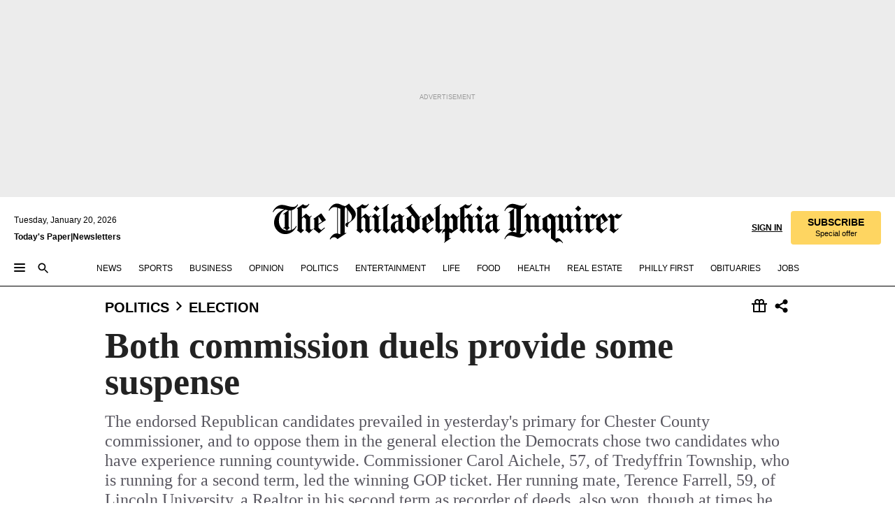

--- FILE ---
content_type: text/html; charset=utf-8
request_url: https://www.inquirer.com/philly/news/politics/elections/20070516_Both_commission_duels_provide_some_suspense.html
body_size: 41503
content:
<!DOCTYPE html><html lang="en"><head><link rel="preload" as="image" href="https://www.inquirer.com/resizer/v2/2NT73BPOSREL5JJ7DCAAMZJVPE.jpg?auth=f763ff4c5bddd67f9230abf120d0a252a46510436cbf62bff17908c872820044&amp;width=760&amp;height=507&amp;smart=true" imageSrcSet="" imageSizes="(min-width: 1040px) 650px, calc(100vw - 16px)"/><link rel="preconnect" href="https://media.inquirer.com/"/><link rel="dns-prefetch" href="https://media.inquirer.com"/><link rel="preconnect" href="https://p543.inquirer.com/"/><link rel="dns-prefetch" href="https://p543.inquirer.com"/><link rel="stylesheet" type="text/css" href="https://htlbid.com/v3/inquirer-web.com/htlbid.css"/><script async="" src="https://htlbid.com/v3/inquirer-web.com/htlbid.js"></script><link rel="stylesheet" href="/pf/resources/dist/inquirer-light/css/style.css?d=1140"/><title>Both commission duels provide some suspense</title><link rel="apple-touch-icon-precomposed" sizes="57x57" href="https://media.inquirer.com/designimages/apple-touch-icon-57x57-precomposed.png"/><link rel="apple-touch-icon-precomposed" sizes="76x76" href="https://media.inquirer.com/designimages/apple-touch-icon-76x76-precomposed.png"/><link rel="apple-touch-icon-precomposed" sizes="120x120" href="https://media.inquirer.com/designimages/apple-touch-icon-60x60-precomposed@2x.png"/><link rel="apple-touch-icon-precomposed" sizes="152x152" href="https://media.inquirer.com/designimages/apple-touch-icon-76x76-precomposed@2x.png"/><link rel="apple-touch-icon-precomposed" sizes="180x180" href="https://media.inquirer.com/designimages/apple-touch-icon-60x60-precomposed@3x.png"/><link rel="icon" sizes="16x16" href="https://media.inquirer.com/designimages/apple-touch-icon-16x16-precomposed.png"/><link rel="icon" sizes="192x192" href="https://media.inquirer.com/designimages/touch-icon-192x192.png"/><link rel="apple-touch-icon-precomposed" href="https://media.inquirer.com/designimages/apple-touch-icon-precomposed.png"/><link rel="apple-touch-icon" href="https://media.inquirer.com/designimages/apple-touch-icon.png"/><meta name="robots" content="index, follow"/><meta name="googlebot-news" content="index"/><meta name="googlebot" content="index"/><meta name="copyright" content="(c) 2026 The Philadelphia Inquirer, LLC"/><meta name="distribution" content="global"/><meta name="rating" content="general"/><meta name="application-name" content="The Philadelphia Inquirer, LLC"/><meta property="og:site_name" content="Inquirer.com"/><meta name="viewport" content="width=device-width,minimum-scale=1,initial-scale=1,maximum-scale=1"/><meta name="arc_environment" content="fusion"/><meta property="fb:pages" content="6130721655"/><meta name="twitter:site" content="@PhillyInquirer"/><meta name="twitter:creator" content="@PhillyInquirer"/><meta property="og:locale" content="en_US"/><meta name="twitter:card" content="summary_large_image"/><script data-schema="Organization" type="application/ld+json">
        {
          "name": "The Philadelphia Inquirer, LLC",
          "url": "https://www.inquirer.com",
          "logo": "https://www.inquirer.com/pb/resources/dist/images/inquirer-logo-official-v2.svg",
          "sameAs": [
            "https://www.facebook.com/philadelphiainquirer/",
            "https://twitter.com/PhillyInquirer"
          ],
          "@type": "NewsMediaOrganization",
          "@context": "http://schema.org"
        }
      </script><script>
            var pmnAdmin = {};
            var PMNdataLayer = [{
              analytics: {}
            }];
          </script><link rel="canonical" href="https://www.inquirer.com/philly/news/politics/elections/20070516_Both_commission_duels_provide_some_suspense.html"/><meta property="og:title" content="Both commission duels provide some suspense"/><meta property="og:description" content="The endorsed Republican candidates prevailed in yesterday&#x27;s primary for Chester County commissioner, and to oppose them in the general election the Democrats chose two candidates who have experience running countywide.

Commissioner Carol Aichele, 57, of Tredyffrin Township, who is running for a second term, led the winning GOP ticket. Her running mate, Terence Farrell, 59, of Lincoln University, a Realtor in his second term as recorder of deeds, also won, though at times he ran neck and neck with Sandy Moser, 64, an anti-sprawl activist from East Brandywine Township."/><meta property="og:image" content="https://www.inquirer.com/resizer/v2/2NT73BPOSREL5JJ7DCAAMZJVPE.jpg?auth=f763ff4c5bddd67f9230abf120d0a252a46510436cbf62bff17908c872820044&amp;width=760&amp;height=507&amp;smart=true"/><meta property="og:image:width" content="300"/><meta property="og:image:height" content="220"/><meta name="twitter:title" content="Both commission duels provide some suspense"/><meta name="twitter:description" content="The endorsed Republican candidates prevailed in yesterday&#x27;s primary for Chester County commissioner, and to oppose them in the general election the Democrats chose two candidates who have experience running countywide.

Commissioner Carol Aichele, 57, of Tredyffrin Township, who is running for a second term, led the winning GOP ticket. Her running mate, Terence Farrell, 59, of Lincoln University, a Realtor in his second term as recorder of deeds, also won, though at times he ran neck and neck with Sandy Moser, 64, an anti-sprawl activist from East Brandywine Township."/><meta name="twitter:image" content="https://www.inquirer.com/resizer/v2/2NT73BPOSREL5JJ7DCAAMZJVPE.jpg?auth=f763ff4c5bddd67f9230abf120d0a252a46510436cbf62bff17908c872820044&amp;width=760&amp;height=507&amp;smart=true"/><meta name="cXenseParse:title" content="Both commission duels provide some suspense"/><meta property="article:section" content="Elections, politics, election"/><meta name="author" content="Kathleen Brady Shea, Inquirer Staff Writer"/><meta itemProp="description" name="description" content="The endorsed Republican candidates prevailed in yesterday&#x27;s primary for Chester County commissioner, and to oppose them in the general election the Democrats chose two candidates who have experience running countywide.

Commissioner Carol Aichele, 57, of Tredyffrin Township, who is running for a second term, led the winning GOP ticket. Her running mate, Terence Farrell, 59, of Lincoln University, a Realtor in his second term as recorder of deeds, also won, though at times he ran neck and neck with Sandy Moser, 64, an anti-sprawl activist from East Brandywine Township."/><meta name="og:url" content="https://www.inquirer.com/philly/news/politics/elections/20070516_Both_commission_duels_provide_some_suspense.html"/><meta property="article:modified_time" content="2019-04-17T09:37:17-04:00"/><meta name="date" content="2007-05-16T07:01:00Z"/><meta name="article_id" content="NOUAKGBWU5G47BGKDXLXMWHD6U"/><meta property="og:type" content="article"/><meta property="article:opinion" content="false"/><meta property="vf:unique_id" content="NOUAKGBWU5G47BGKDXLXMWHD6U"/><meta name="sailthru.tags" content="elections,politics,election"/><meta name="sailthru.author" content="Kathleen Brady Shea, Inquirer Staff Writer"/><meta name="sailthru.date" content="2007-05-16T07:01:00Z"/><meta name="sailthru.title" content="Both commission duels provide some suspense"/><meta name="sailthru.description" content="The endorsed Republican candidates prevailed in yesterday&#x27;s primary for Chester County commissioner, and to oppose them in the general election the Democrats chose two candidates who have experience running countywide.

Commissioner Carol Aichele, 57, of Tredyffrin Township, who is running for a second term, led the winning GOP ticket. Her running mate, Terence Farrell, 59, of Lincoln University, a Realtor in his second term as recorder of deeds, also won, though at times he ran neck and neck with Sandy Moser, 64, an anti-sprawl activist from East Brandywine Township."/><meta name="sailthru.image.full" content="https://www.inquirer.com/resizer/v2/2NT73BPOSREL5JJ7DCAAMZJVPE.jpg?auth=f763ff4c5bddd67f9230abf120d0a252a46510436cbf62bff17908c872820044&amp;width=760&amp;height=507&amp;smart=true"/><meta name="sailthru.image.thumb" content="https://www.inquirer.com/resizer/v2/2NT73BPOSREL5JJ7DCAAMZJVPE.jpg?auth=f763ff4c5bddd67f9230abf120d0a252a46510436cbf62bff17908c872820044&amp;width=760&amp;height=507&amp;smart=true"/><script data-schema="NewsArticle" type="application/ld+json">
    {
      "@context": "http://schema.org",
      "@type": "NewsArticle",
      "mainEntityOfPage": {
        "@type": "WebPage",
        "@id": "https://www.inquirer.com/philly/news/politics/elections/20070516_Both_commission_duels_provide_some_suspense.html"
      },
      "headline": "Both commission duels provide some suspense",
      "thumbnailUrl": "https://www.inquirer.com/resizer/v2/2NT73BPOSREL5JJ7DCAAMZJVPE.jpg?auth=f763ff4c5bddd67f9230abf120d0a252a46510436cbf62bff17908c872820044&width=760&height=507&smart=true",
      "articleSection": "politics",
      "image": {
        "@type": "ImageObject",
        "url": "https://www.inquirer.com/resizer/v2/2NT73BPOSREL5JJ7DCAAMZJVPE.jpg?auth=f763ff4c5bddd67f9230abf120d0a252a46510436cbf62bff17908c872820044&width=760&height=507&smart=true",
        "height": 220,
        "width": 300
      },
      "datePublished": "2007-05-16T03:01:00-04:00",
      "dateModified": "2007-05-16T03:01:00-04:00",
      "author": [{"@type":"Person","name":"Kathleen Brady Shea"}],
      "isAccessibleForFree": false,
      "hasPart": {
        "@type": "WebPageElement",
        "isAccessibleForFree": false,
        "cssSelector" : ".article-body-paywall"
      },
      "isPartOf": {
        "@type": ["CreativeWork", "Product"],
        "name": "The Philadelphia Inquirer",
        "productID": "inquirer.com:basic"
      },
      "publisher": {
        "@type": "NewsMediaOrganization",
        "name": "The Philadelphia Inquirer",
        "logo": {
          "@type": "ImageObject",
          "url": "https://media.inquirer.com/designimages/inquirer-logo-amp.png",
          "width": 600,
          "height": 60
        }
      },
      "description": "The endorsed Republican candidates prevailed in yesterday's primary for Chester County commissioner, and to oppose them in the general election the Democrats chose two candidates who have experience running countywide.

Commissioner Carol Aichele, 57, of Tredyffrin Township, who is running for a second term, led the winning GOP ticket. Her running mate, Terence Farrell, 59, of Lincoln University, a Realtor in his second term as recorder of deeds, also won, though at times he ran neck and neck with Sandy Moser, 64, an anti-sprawl activist from East Brandywine Township.",
      "keywords": [
        "articleID/NOUAKGBWU5G47BGKDXLXMWHD6U",
        "Type/Article",
        "target/Elections/politics/election",
        "NavLink/politics"
      ],
      "identifier": {
        "@type": "PropertyValue",
        "propertyID": "articleID",
        "value": "NOUAKGBWU5G47BGKDXLXMWHD6U"
      }
    }
    </script><script data-schema="BreadcrumbList" type="application/ld+json">[
                      {
                        "@context": "https://schema.org",
                        "@type": "BreadcrumbList",
                        "itemListElement": [{"@type":"ListItem","position":1,"name":"Politics","item":"https://www.inquirer.com/politics"},{"@type":"ListItem","position":2,"name":"Election","item":"https://www.inquirer.com/politics/election"}]
                      }
                    ,
                      {
                        "@context": "https://schema.org",
                        "@type": "BreadcrumbList",
                        "itemListElement": [{"@type":"ListItem","position":1,"name":"News","item":"https://www.inquirer.com/news"},{"@type":"ListItem","position":2,"name":"Pennsylvania","item":"https://www.inquirer.com/news/pennsylvania"}]
                      }
                    ,
                      {
                        "@context": "https://schema.org",
                        "@type": "BreadcrumbList",
                        "itemListElement": [{"@type":"ListItem","position":1,"name":"News","item":"https://www.inquirer.com/news"},{"@type":"ListItem","position":2,"name":"Pennsylvania","item":"https://www.inquirer.com/news/pennsylvania"}]
                      }
                    ,
                      {
                        "@context": "https://schema.org",
                        "@type": "BreadcrumbList",
                        "itemListElement": [{"@type":"ListItem","position":1,"name":"News","item":"https://www.inquirer.com/news"},{"@type":"ListItem","position":2,"name":"Pennsylvania","item":"https://www.inquirer.com/news/pennsylvania"}]
                      }
                    ,
                      {
                        "@context": "https://schema.org",
                        "@type": "BreadcrumbList",
                        "itemListElement": [{"@type":"ListItem","position":1,"name":"News","item":"https://www.inquirer.com/news"},{"@type":"ListItem","position":2,"name":"Pennsylvania","item":"https://www.inquirer.com/news/pennsylvania"}]
                      }
                    ,
                      {
                        "@context": "https://schema.org",
                        "@type": "BreadcrumbList",
                        "itemListElement": [{"@type":"ListItem","position":1,"name":"News","item":"https://www.inquirer.com/news"},{"@type":"ListItem","position":2,"name":"Pennsylvania","item":"https://www.inquirer.com/news/pennsylvania"}]
                      }
                    ,
                      {
                        "@context": "https://schema.org",
                        "@type": "BreadcrumbList",
                        "itemListElement": [{"@type":"ListItem","position":1,"name":"News","item":"https://www.inquirer.com/news"},{"@type":"ListItem","position":2,"name":"Pennsylvania","item":"https://www.inquirer.com/news/pennsylvania"}]
                      }
                    ,
                      {
                        "@context": "https://schema.org",
                        "@type": "BreadcrumbList",
                        "itemListElement": [{"@type":"ListItem","position":1,"name":"News","item":"https://www.inquirer.com/news"},{"@type":"ListItem","position":2,"name":"Philadelphia","item":"https://www.inquirer.com/news/philadelphia"}]
                      }
                    ,
                      {
                        "@context": "https://schema.org",
                        "@type": "BreadcrumbList",
                        "itemListElement": [{"@type":"ListItem","position":1,"name":"News","item":"https://www.inquirer.com/news"},{"@type":"ListItem","position":2,"name":"Pennsylvania","item":"https://www.inquirer.com/news/pennsylvania"}]
                      }
                    ,
                      {
                        "@context": "https://schema.org",
                        "@type": "BreadcrumbList",
                        "itemListElement": [{"@type":"ListItem","position":1,"name":"News","item":"https://www.inquirer.com/news"},{"@type":"ListItem","position":2,"name":"Pennsylvania","item":"https://www.inquirer.com/news/pennsylvania"}]
                      }
                    ,
                      {
                        "@context": "https://schema.org",
                        "@type": "BreadcrumbList",
                        "itemListElement": [{"@type":"ListItem","position":1,"name":"News","item":"https://www.inquirer.com/news"},{"@type":"ListItem","position":2,"name":"New Jersey","item":"https://www.inquirer.com/news/new-jersey"}]
                      }
                    ]</script><script src="https://cdn.cookielaw.org/scripttemplates/otSDKStub.js" data-domain-script="c6dea5ec-f3a5-432d-8d99-556d91c9726b" type="text/javascript" charset="UTF-8" data-dLayer-name="PMNdataLayer"></script><script src="https://cdn.speedcurve.com/js/lux.js?id=283407416" defer="" crossorigin="anonymous"></script><script type="application/javascript" id="polyfill-script">if(!Array.prototype.includes||!(window.Object && window.Object.assign)||!window.Promise||!window.Symbol||!window.fetch){document.write('<script type="application/javascript" src="/pf/dist/engine/polyfill.js?d=1140&mxId=00000000" defer=""><\/script>')}</script><script id="fusion-engine-react-script" type="application/javascript" src="/pf/dist/engine/react.js?d=1140&amp;mxId=00000000" defer=""></script><script id="fusion-engine-combinations-script" type="application/javascript" src="/pf/dist/components/combinations/light.js?d=1140&amp;mxId=00000000" defer=""></script>
<script>(window.BOOMR_mq=window.BOOMR_mq||[]).push(["addVar",{"rua.upush":"false","rua.cpush":"false","rua.upre":"false","rua.cpre":"false","rua.uprl":"false","rua.cprl":"false","rua.cprf":"false","rua.trans":"","rua.cook":"false","rua.ims":"false","rua.ufprl":"false","rua.cfprl":"false","rua.isuxp":"false","rua.texp":"norulematch","rua.ceh":"false","rua.ueh":"false","rua.ieh.st":"0"}]);</script>
                              <script>!function(e){var n="https://s.go-mpulse.net/boomerang/";if("False"=="True")e.BOOMR_config=e.BOOMR_config||{},e.BOOMR_config.PageParams=e.BOOMR_config.PageParams||{},e.BOOMR_config.PageParams.pci=!0,n="https://s2.go-mpulse.net/boomerang/";if(window.BOOMR_API_key="PPACB-T4Q7H-SPCW8-FS2AT-3JVSH",function(){function e(){if(!o){var e=document.createElement("script");e.id="boomr-scr-as",e.src=window.BOOMR.url,e.async=!0,i.parentNode.appendChild(e),o=!0}}function t(e){o=!0;var n,t,a,r,d=document,O=window;if(window.BOOMR.snippetMethod=e?"if":"i",t=function(e,n){var t=d.createElement("script");t.id=n||"boomr-if-as",t.src=window.BOOMR.url,BOOMR_lstart=(new Date).getTime(),e=e||d.body,e.appendChild(t)},!window.addEventListener&&window.attachEvent&&navigator.userAgent.match(/MSIE [67]\./))return window.BOOMR.snippetMethod="s",void t(i.parentNode,"boomr-async");a=document.createElement("IFRAME"),a.src="about:blank",a.title="",a.role="presentation",a.loading="eager",r=(a.frameElement||a).style,r.width=0,r.height=0,r.border=0,r.display="none",i.parentNode.appendChild(a);try{O=a.contentWindow,d=O.document.open()}catch(_){n=document.domain,a.src="javascript:var d=document.open();d.domain='"+n+"';void(0);",O=a.contentWindow,d=O.document.open()}if(n)d._boomrl=function(){this.domain=n,t()},d.write("<bo"+"dy onload='document._boomrl();'>");else if(O._boomrl=function(){t()},O.addEventListener)O.addEventListener("load",O._boomrl,!1);else if(O.attachEvent)O.attachEvent("onload",O._boomrl);d.close()}function a(e){window.BOOMR_onload=e&&e.timeStamp||(new Date).getTime()}if(!window.BOOMR||!window.BOOMR.version&&!window.BOOMR.snippetExecuted){window.BOOMR=window.BOOMR||{},window.BOOMR.snippetStart=(new Date).getTime(),window.BOOMR.snippetExecuted=!0,window.BOOMR.snippetVersion=12,window.BOOMR.url=n+"PPACB-T4Q7H-SPCW8-FS2AT-3JVSH";var i=document.currentScript||document.getElementsByTagName("script")[0],o=!1,r=document.createElement("link");if(r.relList&&"function"==typeof r.relList.supports&&r.relList.supports("preload")&&"as"in r)window.BOOMR.snippetMethod="p",r.href=window.BOOMR.url,r.rel="preload",r.as="script",r.addEventListener("load",e),r.addEventListener("error",function(){t(!0)}),setTimeout(function(){if(!o)t(!0)},3e3),BOOMR_lstart=(new Date).getTime(),i.parentNode.appendChild(r);else t(!1);if(window.addEventListener)window.addEventListener("load",a,!1);else if(window.attachEvent)window.attachEvent("onload",a)}}(),"".length>0)if(e&&"performance"in e&&e.performance&&"function"==typeof e.performance.setResourceTimingBufferSize)e.performance.setResourceTimingBufferSize();!function(){if(BOOMR=e.BOOMR||{},BOOMR.plugins=BOOMR.plugins||{},!BOOMR.plugins.AK){var n=""=="true"?1:0,t="",a="clnxe7ax3thim2lqcdja-f-858269366-clientnsv4-s.akamaihd.net",i="false"=="true"?2:1,o={"ak.v":"39","ak.cp":"689028","ak.ai":parseInt("653835",10),"ak.ol":"0","ak.cr":9,"ak.ipv":4,"ak.proto":"h2","ak.rid":"99d63c4","ak.r":41406,"ak.a2":n,"ak.m":"dscr","ak.n":"ff","ak.bpcip":"18.219.114.0","ak.cport":57636,"ak.gh":"23.216.9.137","ak.quicv":"","ak.tlsv":"tls1.3","ak.0rtt":"","ak.0rtt.ed":"","ak.csrc":"-","ak.acc":"","ak.t":"1768952018","ak.ak":"hOBiQwZUYzCg5VSAfCLimQ==wu5pZxPlXbPZ88919AK4PmJ9/kijQZqUzUyxonR5mf4Y8ISUh+C4JV+j36DCBWYYfohU3RUqJjhHefHUOmz5bDbqg7Y3zxebNg/UmJQvaEWtbig0BelVc1TmAb75BV5XnMSL5GcuM4dloRwIZBedNPNCtspO9tej+1WqnByiuIPM7au/0a2OmEr2F8u9a1R8LeuVry5c5Swn4OcH3zG/hHRqMc1Cx+rD/hkMdEgsDKfV3nRqKw2WqW1N6Pyphqb/TcMVSeuHOtqTVS7oOa0F2ccOI6BjzRAB6YG/EMrVFb9FBAGPp2mLewPmf7Qj+dPjVSCL5uoLSfAGjdOMJuKdYPE6FKAGudShuMi2eNulit7suhOwwjmaER+ZQ9sAp4u9/9br5lzGvfsI+pp6IodQ9uZCeKTzM+bbsRP9ilXEzv8=","ak.pv":"123","ak.dpoabenc":"","ak.tf":i};if(""!==t)o["ak.ruds"]=t;var r={i:!1,av:function(n){var t="http.initiator";if(n&&(!n[t]||"spa_hard"===n[t]))o["ak.feo"]=void 0!==e.aFeoApplied?1:0,BOOMR.addVar(o)},rv:function(){var e=["ak.bpcip","ak.cport","ak.cr","ak.csrc","ak.gh","ak.ipv","ak.m","ak.n","ak.ol","ak.proto","ak.quicv","ak.tlsv","ak.0rtt","ak.0rtt.ed","ak.r","ak.acc","ak.t","ak.tf"];BOOMR.removeVar(e)}};BOOMR.plugins.AK={akVars:o,akDNSPreFetchDomain:a,init:function(){if(!r.i){var e=BOOMR.subscribe;e("before_beacon",r.av,null,null),e("onbeacon",r.rv,null,null),r.i=!0}return this},is_complete:function(){return!0}}}}()}(window);</script></head><body><div>
                <script type="text/javascript">
                  function OptanonWrapper() { }
                </script>
              </div><noscript>
          <iframe src="https://www.googletagmanager.com/ns.html?id=GTM-M4NMCHW"
          height="0" width="0" style="display:none;visibility:hidden"></iframe></noscript><div id="fusion-app" class=""><div class="article-body article-body-paywall type-body-text"><a class="sr-only focus:not-sr-only active:not-sr-only hover:not-sr-only" href="#article-body">Skip to content</a><header id="app-bar" class="app-bar header top-0 sticky z-[11]"><div data-ad-name="article/top_banner_masthead" class="text-center container-column
          bg-[#ececec] overflow-hidden py-4 flex-col justify-center items-center flex min-h-[50px] md:min-h-[90px] lg:min-h-[250px]"><div class="type-button absolute z-0"><div class="advertisement-text font-light xxs:leading-5 xs:leading-none text-[9px] text-[#999] tracking-normal uppercase justify-center flex flex-row mb-1">Advertisement</div></div><div class="container-row justify-center w-full z-1"><div class="arcad bg-none my-0 mx-auto min-h-0 min-w-0 ad-responsive text-center "><div class="htlad-web-top_banner_masthead" data-unit="phl.news/politics/election/article/top_banner" data-targeting="{&quot;position&quot;:&quot;slider&quot;,&quot;position_type&quot;:&quot;slider_section&quot;}"></div></div></div></div><nav class="global-app-bar sticky top-0 border-solid z-[11] inset-x-0 border-b bg-white "><div class="h-[62px] flex flex-col max-w-[1240px] mx-auto px-5 justify-center relative lg:h-[127px] bg-white"><div class="static lg:relative"><div class="transition-all lg:w-[616px] left-0 flex flex-col
        overflow-hidden duration-200 absolute w-full top-16
        lg:left-8 shadow-md lg:top-[128px] h-0"><div class="flex flex-col bg-white space-y-3 p-3 shadow-md inq-dropdown-menu px-7 py-4 "><div class="relative"><input type="text" placeholder="Search" aria-required="false" aria-label="Search" id="search" class="font-grot10 border border-solid border-neutral-dark-gray focus:border-primary-blue active:border-primary-blue w-full px-6 py-3 text-4"/><div class="absolute top-1 right-1"><button class="cursor-pointer p-2 bg-transparent"><svg xmlns="http://www.w3.org/2000/svg" width="20" height="20" viewBox="0 0 24 24"><use href="#search-icon-circle"></use><use href="#search-icon-line"></use></svg></button></div></div></div></div></div><div class="flex flex-row flex-auto"><svg xmlns="http://www.w3.org/2000/svg" class="hidden"><defs><path d="M0 0h24v24H0z" fill="none" id="search-icon-circle"></path><path d="M15.5 14h-.79l-.28-.27C15.41 12.59 16 11.11 16 9.5 16 5.91 13.09 3 9.5 3S3 5.91 3 9.5 5.91 16 9.5 16c1.61 0 3.09-.59 4.23-1.57l.27.28v.79l5 4.99L20.49 19l-4.99-5zm-6 0C7.01 14 5 11.99 5 9.5S7.01 5 9.5 5 14 7.01 14 9.5 11.99 14 9.5 14z" id="search-icon-line"></path></defs></svg><div class="flex-1 flex items-center space-x-2 lg:hidden"><button type="button" role="button" aria-label="Full navigation" aria-haspopup="true" aria-expanded="false" class="flex flex-col h-3 w-4 p-0 rounded
      justify-center items-center group cursor-pointer bg-transparent"><div class="h-0.5 w-4 rounded-full transition ease
      transform duration-300 opacity-100 group-hover:opacity-50  bg-black"></div><div class="h-0.5 w-4 my-[3px] rounded-full
      transition ease transform duration-300 opacity-100 group-hover:opacity-50 bg-black"></div><div class="h-0.5 w-4 rounded-full transition
      ease transform duration-300 opacity-100 group-hover:opacity-50  bg-black"></div></button><button class="cursor-pointer p-2 mt-1 bg-transparent" aria-label="Search" aria-haspopup="true" aria-expanded="false"><svg xmlns="http://www.w3.org/2000/svg" width="20" height="20" viewBox="0 0 24 24"><use href="#search-icon-circle"></use><use href="#search-icon-line"></use></svg></button></div><div class="hidden flex-1 flex-col space-y-1 justify-center lg:flex lg:pt-3"><div class="flex flex-row items-center"><div aria-label="Tuesday, January 20, 2026" class="text-3 mb-1 mr-1">Tuesday, January 20, 2026</div></div><div class="flex gap-1 text-3 font-bold leading-3.5 "><a href="https://eedition.inquirer.com/" id="todayspaper" data-link-type="global-nav" aria-label="Print Copy of Today&#x27;s Paper" role="link" class="no-underline text-black">Today&#x27;s Paper</a>|<a class="no-underline text-black" href="https://www.inquirer.com/newsletters/" data-link-type="global-nav" aria-label="Newsletters" role="link">Newsletters</a></div></div><div class="flex-1 text-center justify-center items-center flex"><a data-link-type="global-nav" aria-label="The Philadelphia Inquirer - Go to homepage link" role="link" class="flex-1 relative w-[140px] sm:w-[325px] lg:w-[500px]" href="/"><div class="absolute left-0 right-0 h-full flex items-center text-black"><svg class="transition-all duration-500 w-[140px] mx-auto opacity-100 sm:opacity-0  w-[140px]" xmlns="http://www.w3.org/2000/svg" viewBox="0 0 1124.32 253.93" fill="currentColor"><path d="M290.15,136.89V155.6s13.26,11.37,18.47,14.68l19.9-16.58,3.32,3.79-36.95,32.68H293l-33.63-26.29v-2.13s4.5-1.18,4.5-2.61V104.67c0-1.66-5-3.55-5-3.55V99l47.37-34.11h2.84l28.18,40.74v1.89ZM292.29,86l-2.13,1.66v43.82l23-14.92Z"></path><path d="M589.13,190.19h-1.42l-23.45-18.95v-2.13s3.08-1.18,3.08-3.55V99.72s-9-8.76-14.92-12.08l-10.66,9V163s5.92,5.45,8.76,5.45a6.3,6.3,0,0,0,4-1.18l1.42,2.61L537.26,190.2h-1.42l-25.11-19.42v-2.13s4.74-1.89,4.74-3.55V93.81s-5.21-5.21-8.53-5.21c-1.89,0-3.55,1.42-5.68,3.32l-2.37-3.08L519.73,66.1h1.42s18.71,12.79,23,22l23.68-22h1.42L592.9,86.71,601.66,78l3.08,3.32L593.61,92.16V162.5s4.74,5.68,9,5.68c2.13,0,4.74-2.61,6.87-4.5l2.61,2.84Z"></path><path d="M770.86,168.34,747.5,190.19h-1.42l-23.45-20.84-8,7.34-3.32-3.55,10.66-9.47V94.51s-6.64-5.68-8.54-5.68-2.61,1.18-4.74,3.08l-2.13-3.08,22-22.74H730l21.32,18v2.37s-3.08,1.42-3.08,3.79V157s8.53,9.24,14,12.32l10.89-9.24V94s-8.05-5.92-9.71-5.92c-1.42,0-2.84,1.18-3.79,1.89l-1.9-2.84L777.8,66.09h1.42l20.61,17.29,6.63-5.92L809.78,81,799.36,91v69.87s7.82,7.34,10.66,7.34c1.9,0,5.45-3.79,7.58-5.68l2.61,2.84-24.16,24.87h-1.42Z"></path><path d="M853.83,190.19h-1.42l-24.63-18.95v-2.13s4.26-1.18,4.26-3.55V97.82s-6.4-6.63-11.84-10.18l-3.79,3.55-2.84-3.08,21.79-22.26h1.42l20.84,18.71,8.76-8.76,3.08,3.32L858.33,90v72.47s5,5.45,9.47,5.45c1.9,0,5-3.08,7.11-5l2.37,3.08ZM845.78,52.1h-2.13s-9.47-10.66-17.76-17.05V32.92a83.15,83.15,0,0,0,17.05-17.76h2.13s8.76,10.42,17.76,17.53v2.13A107.19,107.19,0,0,0,845.78,52.1Z"></path><path d="M940.52,97.58c-6.63,0-12.55-2.37-18.47-8.29H918.5v73s9,6.63,11.6,6.63c1.9,0,10.66-7.58,12.79-9.47l3.08,3.08-30.79,27.71h-1.42l-25.34-19.42v-2.13s3.79-1.89,3.79-3.55V94.75s-6.16-5.45-9-6.39c-1.9,0-3.08,1.42-5.21,3.32l-2.84-2.84L896.48,66.1h1.66l20.37,18,15.63-18h2.13s7.1,8.76,15.87,8.76c5.21,0,10.42-1.18,14.21-7.11l2.84,1.42C964.67,78.87,951.65,97.58,940.52,97.58Z"></path><path d="M986.94,136.89V155.6s13.26,11.37,18.47,14.68l19.89-16.58,3.32,3.79-36.95,32.68h-1.89L956.15,163.9v-2.13s4.5-1.18,4.5-2.61V104.69c0-1.66-5-3.55-5-3.55V99l47.37-34.11h2.84l28.19,40.74v1.89ZM989.07,86l-2.13,1.66v43.82l23-14.92Z"></path><path d="M1095.65,97.58c-6.63,0-12.55-2.37-18.47-8.29h-3.55v73s9,6.63,11.6,6.63c1.9,0,10.66-7.58,12.79-9.47l3.08,3.08-30.79,27.71h-1.42l-25.34-19.42v-2.13s3.79-1.89,3.79-3.55V94.75s-6.16-5.45-9-6.39c-1.9,0-3.08,1.42-5.21,3.32l-2.84-2.84,21.32-22.74h1.66l20.37,18,15.63-18h2.13s7.1,8.76,15.87,8.76c5.21,0,10.42-1.18,14.21-7.11l2.84,1.42C1119.8,78.87,1106.78,97.58,1095.65,97.58Z"></path><path d="M185,26.52V90.23l.24.24,25.82-24.4h1.42l23.68,20.61,8.76-8.76L248,80.76,236.87,92.13v70.34s4.74,5.68,9,5.68c2.37,0,5.68-3.55,7.82-5.68l2.84,2.84-25.11,24.87H230l-22.5-18.71v-2.13s3.08-1.18,3.08-3.55V100s-7.82-8-14.21-12.08L185,97.82v63.71c.47,1.18,5,7.11,12.79,7.11l.47,2.61L179.55,190.2h-1.42l-23.92-18.95v-2.13s4.5-1.89,4.5-3.55V37.67c0-2.84-5.21-3.55-5.21-3.55V31.51c18.71-10.42,37.66-25.58,37.66-25.58h1.66s21.37,19.86,36.47-2.84L233.08,5C206.8,50.67,185,26.52,185,26.52Z"></path><path d="M699.79,227.44l-.26-137.62,10.7-10.44-3.06-3.31-10.69,9.67-28-20.62h-1.53l-52.7,34.37V101a17.82,17.82,0,0,1,4.85,2.36,2.34,2.34,0,0,1,.71.94s0,.05,0,.51v53.74a1.29,1.29,0,0,1-.37,1s-.92,1.22-4.72,2.22v1.53l32.08,27h1.53l22.4-25.46h.51l.26,2.68-.35,55.86,35.23,27.5h1.78s19.3-22.64,36.67,3.06l3-2S723,205.59,699.79,227.44Zm-28.52-69.75-9.42,9.67c-3.29-1.53-13.75-12-13.75-12V86.49l1-.76c4.43,2.37,22.15,17.06,22.15,17.06v54.9Z"></path><path d="M120.33,169.06V44.42C147,38.2,160.78,8.79,160.78,8.79l-4-2.16a27,27,0,0,1-7.5,9.79c-10.35,8-20.07,7.47-36,5a98.05,98.05,0,0,1-11.6-2.69c-5.19-1.4-8.12-2.28-8.12-2.28-17.1-5-24.74-5.63-24.74-5.63-8.67-1-13.82-1-16.8-.63a35.24,35.24,0,0,0-3.82.63c-12.87,3-22.62,10-30,17A76,76,0,0,0,0,54.82l3.77,2A59.7,59.7,0,0,1,7.06,51a44.79,44.79,0,0,1,9.18-10.64,29.7,29.7,0,0,1,8.1-4.87,24.9,24.9,0,0,1,8-1.94c6.88-.63,18,.67,27,2.3,8.15,1.48,14.56,3.27,14.56,3.27C-9.31,70.84,10.7,141.8,10.7,141.8a73.15,73.15,0,0,0,31.5,43.58A69.91,69.91,0,0,0,57,192.54,68.51,68.51,0,0,0,72.56,196a78.56,78.56,0,0,0,16-.19A70.54,70.54,0,0,0,107.82,191a64.8,64.8,0,0,0,9.8-5,84.07,84.07,0,0,0,21.5-19.26,131.28,131.28,0,0,0,13.48-20.66L148.71,144C137,164.43,120.33,169.06,120.33,169.06ZM66.07,158.41l2.8,3,4-2.93L90,173.05a55.29,55.29,0,0,1-13.66-2.2,42.32,42.32,0,0,1-7.63-3,48.84,48.84,0,0,1-12.3-9.1,61.29,61.29,0,0,1-6.08-7.28,55.19,55.19,0,0,1-5.91-10.69,61.74,61.74,0,0,1-3-8.85,72.08,72.08,0,0,1-1.64-8.25,85.79,85.79,0,0,1-.77-12.64s0-4.37.52-9.47a80.83,80.83,0,0,1,1.68-10.51,79.34,79.34,0,0,1,4.58-14.3,76.39,76.39,0,0,1,9.63-16.32A71.79,71.79,0,0,1,79.79,40.74s9.52,2.31,18.06,4L66,68.6l2.79,3,5.63-4.22a2.44,2.44,0,0,1,.33.47,7.82,7.82,0,0,1,.74,1.85s.08.31.19.77a32.74,32.74,0,0,1,.59,3.69c.1,1.07.25,2.53.33,4,.06,1.23.06.82.15,3.73,0,.46.07,1.71.07,3.38,0,3,0,7.23-.08,10.85,0,3.85,0,4,0,4l0,18-.08,29.51v2.83l-10.65,8M102.81,45.7a44.78,44.78,0,0,0,13.53-.48V170.36a58.59,58.59,0,0,1-11.61,2.24c-2.23.28-7.26.48-7.26.48-2.57.18-7.44,0-7.44,0l18.24-16.55a18.12,18.12,0,0,1-6.72-8,11.19,11.19,0,0,1-.4-1.25,10.37,10.37,0,0,1-.26-1.67c0-.54,0-1.05,0-1.44v-.72l0-7.22,0-89"></path><path d="M517.57,180.94,514,178.78a26.53,26.53,0,0,1-6.64,9.79c-9.16,8-17.76,7.47-31.84,5-.69-.12-1.33-.25-2-.39.58-.9,1.15-1.9,1.72-3A35.91,35.91,0,0,0,479,177.89c.45-4.77.54-8.8.54-8.8l.88-32.3.24-39.63V38l1.08-.24c23.61-6.22,35.8-35.63,35.8-35.63L514,0a26.53,26.53,0,0,1-6.64,9.79c-9.16,8-17.76,7.47-31.84,5a78.31,78.31,0,0,1-10.26-2.69c-4.59-1.4-7.19-2.28-7.19-2.28-15.13-5-21.89-5.63-21.89-5.63-7.67-1-12.23-1-14.86-.63a28,28,0,0,0-3.38.63c-11.39,3-20,10-26.51,17a77.9,77.9,0,0,0-16.15,27l3.34,2a62.21,62.21,0,0,1,2.91-5.89,43.31,43.31,0,0,1,8.13-10.64,25.53,25.53,0,0,1,7.17-4.87,20,20,0,0,1,7.1-1.94c6.09-.63,15.9.67,23.85,2.3,4.26.87,8,1.85,10.3,2.51L400.85,59.38,404,62.67l4.79-3.49s3.06,1.31,2.81,27.13l-.1,72.87-1.17.8-9.47,6.9,3.13,3.3,4-2.92,17.51,14.86h0a28.34,28.34,0,0,0-4.1.22A28,28,0,0,0,418,183c-11.39,3-20,10-26.51,17a77.9,77.9,0,0,0-16.15,27l3.34,2a62.21,62.21,0,0,1,2.91-5.89,43.31,43.31,0,0,1,8.13-10.64,25.53,25.53,0,0,1,7.17-4.87,20,20,0,0,1,7.1-1.94c6.09-.63,15.9.67,23.85,2.3,7.21,1.48,12.88,3.27,12.88,3.27,19.31,5.72,30.36,10.41,47,3.24C507,206.12,517.57,180.94,517.57,180.94Zm-92.07,1.14L446.45,165l-4.78-4.31a14.69,14.69,0,0,1-4.21-9.94V37.58l5.69-4.37,2.76.87s2.52.69,6,1.6V170c.13,9.19-.67,14.19-1.14,16.33-10-2.91-14.59-3.36-14.59-3.36a91.37,91.37,0,0,0-10.47-.85Z"></path></svg></div><div class="absolute left-0 right-0 h-full flex items-center text-black"><svg class="transition-all duration-500 sm:w-[325px] mx-auto opacity-0 sm:opacity-100  lg:w-[500px]" xmlns="http://www.w3.org/2000/svg" viewBox="0 0 1249.3 142.76" fill="currentColor"><g><g><path d="M550.35,77V87.48s7.49,6.44,10.34,8.24l11.23-9.29,2,2.1L553.05,107h-1L533,92.12V90.93s2.55-.6,2.55-1.5V58.87c0-1-2.7-2.1-2.7-2.1v-1.2L559.49,36.4H561l15.87,22.92v1Zm1.2-28.77-1.2,1.05V73.85l12.88-8.39ZM594.39,107h-.9L579.86,96.32v-1.2s2.25-.75,2.25-2.1V18.13L582,18l-4.5,2.24-.89-2.09c9.43-5.7,23.66-16,23.66-16l1.35,1.79s-4.79,3.45-4.79,7V91.23s3.29,2.84,5.09,2.84c1,0,2.4-1.2,3.6-2.24l1.64,1.79Zm150,0h-.9L729.66,96.32v-1.2s2.39-.75,2.39-2.1V55a43.15,43.15,0,0,0-6.74-5.7l-2.09,1.95-1.5-1.8L733.85,37h.9l11.68,10.49,5-5,1.64,2-6.14,6.14V91.38s2.7,3,5.25,3c1,0,2.84-1.65,4-2.69l1.35,1.64Zm-4.5-77.74h-1.2a95.73,95.73,0,0,0-10-9.59v-1.2a45.23,45.23,0,0,0,9.58-10h1.2a74,74,0,0,0,10,9.89v1.19a60.87,60.87,0,0,0-9.59,9.74M948.21,107h-.75L934.28,96.32v-1.2s1.65-.75,1.65-2.1V56s-5.1-4.94-8.39-6.74l-6,4.95V91.68s3.29,3,4.94,3a4,4,0,0,0,2.25-.6l.74,1.35L919,107h-.75L904.17,96v-1.2s2.55-1,2.55-1.95V52.73s-2.85-3-4.8-3c-1,0-1.95.9-3.14,2l-1.35-1.8,11.68-12.73h.9s10.49,7.19,12.88,12.28l13.34-12.28H937l13.34,11.53,4.94-4.94,1.8,1.95-6.29,6.14V91.38s2.69,3.14,5.09,3.14c1.2,0,2.7-1.5,3.89-2.55l1.35,1.65Zm102.16-12.28-13,12.28h-.9l-13.18-11.68-4.5,4L1017,97.37l6-5.4V53s-3.75-3.15-4.8-3.15-1.49.75-2.69,1.8l-1.2-1.8,12.43-12.73h.75l12,10v1.34s-1.79.9-1.79,2.1v37.6s4.79,5.24,7.94,7l6.14-5.24V52.88s-4.5-3.45-5.54-3.45c-.75,0-1.5.75-2.1,1.2L1043,49l11.38-11.83h.75l11.54,9.74,3.74-3.45,2,2.1-5.84,5.54v39.4s4.34,4,6,4c1,0,3-2.1,4.19-3.14l1.5,1.49L1064.6,107h-.75ZM1097.11,107h-.75l-13.93-10.63v-1.2s2.39-.75,2.39-2.1V55a47.17,47.17,0,0,0-6.59-5.7l-2.1,1.95-1.64-1.8L1086.77,37h.75l11.68,10.49,5-5,1.79,2-6.29,6.14V91.38s2.85,3,5.4,3c1,0,2.69-1.65,3.89-2.69l1.35,1.64Zm-4.5-77.74h-1.2a95.73,95.73,0,0,0-10-9.59v-1.2a45.23,45.23,0,0,0,9.58-10h1.2a74,74,0,0,0,10,9.89v1.19a68.72,68.72,0,0,0-9.59,9.74m53.33,25.62a14.29,14.29,0,0,1-10.49-4.65h-1.94V91.23S1138.6,95,1140,95c1.2,0,6.14-4.34,7.34-5.39l1.65,1.8L1131.56,107h-.75L1116.58,96v-1.2s2.1-1,2.1-1.95V53.18s-3.45-3-5.1-3.6c-1,0-1.64.9-2.84,2l-1.65-1.65,12-12.73h.9l11.54,10,8.83-10h1.2s3.9,4.94,8.84,4.94c3,0,5.84-.75,8.09-4l1.5.75c-2.55,5.54-9.89,16-16,16M1172,77V87.48s7.49,6.44,10.34,8.24l11.24-9.29,1.79,2.1L1174.7,107h-1l-19-14.83V90.93s2.54-.6,2.54-1.5V58.87c0-1-2.69-2.1-2.69-2.1v-1.2L1181,36.4h1.65l15.88,22.92v1Zm1.2-28.77-1.2,1.05V73.85l12.89-8.39Zm59.92,6.6c-3.74,0-7-1.35-10.33-4.65h-2.1V91.23s5.09,3.74,6.59,3.74c1,0,6-4.34,7.19-5.39l1.8,1.8L1218.89,107h-.75L1203.91,96v-1.2s2.1-1,2.1-1.95V53.18s-3.45-3-5.09-3.6c-1.05,0-1.8.9-3,2l-1.5-1.65,12-12.73h.9l11.39,10,8.84-10h1.19s4,4.94,9,4.94c2.85,0,5.84-.75,7.94-4l1.65.75c-2.55,5.54-9.89,16-16.18,16m-573-2.55V86.73c0,1,2.7,1.8,2.7,1.8v1L638.28,107.1h-.75a29.51,29.51,0,0,0-6.44-3l-.15.15V126l.15.15,4.35-2.1,1,1.65c-13.18,8.69-23.51,16-23.51,16l-.9-1.35s3.14-2.7,3.14-5.09V101.41c-3.44.3-6.74.75-8.54,6.14l-1.34-.3c0-7.34,3.14-13.33,9.88-16.17V53.33s-3.44-3.75-5.54-3.75c-1.35,0-3.3,2.25-4.49,3.45l-1.5-1.5,14.08-15h.9s11.53,7.79,13.48,13.33L644.57,36.7h.75L659.7,49.43,664.94,44l1.65,1.8Zm-15.88,4.79s-5.39-5.09-8.83-7l-4.35,4.35v35.5c4.49,1.35,7.64,2,13,6.59l.15-.15Zm40.9-42.24s12.28,13.63,27-12.13L710,1.65c-8.54,12.73-20.52,1.65-20.52,1.65h-.9a178.85,178.85,0,0,1-21.12,14.38v1.49s2.85.3,2.85,1.95V93c0,1-2.55,2.1-2.55,2.1v1.2L681.27,107H682l10.64-10.63-.3-1.5a8.46,8.46,0,0,1-7.19-4V55l6.44-5.55a54.19,54.19,0,0,1,7.94,6.74v37c0,1.35-1.8,2.1-1.8,2.1v1.2L710.48,107h.75l14.08-14.08-1.5-1.49c-1.19,1.19-3.14,3.14-4.49,3.14-2.4,0-4.94-3.14-4.94-3.14V51.83l6.14-6.44-1.65-1.65-4.94,4.94L700.6,37.15h-.75L685.32,50.78l-.15-.15Zm325.35,113.1c13-12.29,27,13.78,27,13.78l-1.65,1c-9.74-14.38-20.67-1.65-20.67-1.65h-1l-19.77-15.58.15-31.31-.15-1.5h-.15L981.46,107h-.75L962.59,91.83v-.9a6.78,6.78,0,0,0,2.7-1.2.53.53,0,0,0,.15-.6V58.57c0-.3-.45-.45-.45-.45a8.56,8.56,0,0,0-2.7-1.35v-.9L992,36.55h.9l15.73,11.68,6-5.54,1.8,2-6,5.84ZM994.35,88.68V57.82s-9.89-8.39-12.44-9.59l-.6.3v38.8s6,5.84,7.79,6.74Zm-204-51.53c-15.28,15.43-20.07,0-20.07,0h-1.2l-8.84,12.73v.6c1.35,2.55,3.75,6.14,9.29,6.14,4.5,0,8.24-5.84,10.79-8.39l6.59,5.1v9.14c-14.53,1-27.71,9.28-27.71,24.41,0,10.49,6.59,17.53,15,20.07h1l11.54-10.48h.15L798.41,107h.75l13.63-13.18L811.45,92c-1.2,1-2.7,2.4-3.9,2.4-2.55,0-5.84-4-5.84-4V50.48l6-5.84-1.65-1.8-4.34,3.9-10.49-9.59Zm-3.44,28V93.32s-1.5,1.8-5.09,1.8c-4.35,0-7.79-5.84-7.79-14.53s4.34-13.78,12.88-15.43m41-38.2,2,1.2C832.42,21.57,837.81,15,847,15a62.32,62.32,0,0,1,16.32,2.85l-21,15.42,1.8,2,2.7-2c.15,0,1.5,1.2,1.5,15.28v40.9l-6,4.34,1.8,2,2.25-1.65,9.73,8.24c-13.48,0-24.11,13.93-28.16,25.32l2,1.19c2.7-6.74,7.34-13.33,16.63-13.33,12.28,0,26.36,7.19,36.1,7.19,11.53,0,21.27-11.23,25.31-21l-1.94-1.2a14.29,14.29,0,0,1-13.63,9.29,45.9,45.9,0,0,1-8.09-1h-.45a1.13,1.13,0,0,0-.6-.15c1.94-3,2.54-4.94,3.14-9.29.9-7,.9-20.37.9-29.95V21.27c13.33-3,19.92-18.42,20.67-20.07L906,0c-2.4,6-7.49,9.14-14.23,9.14-11.24,0-23.52-7.34-34-7.34-15.58,0-25.31,13.48-29.81,25.16m28.31,75.35,11.69-9.59c-2.7-2.09-5.09-4.49-5.09-7.94V21.12l3.29-2.55a39,39,0,0,0,4.94,1.5v75.5a85,85,0,0,1-.6,9.14,57.4,57.4,0,0,0-14.23-2.4M163.28,77l26.51-16.63v-1L173.91,36.4h-1.64L145.6,55.57v1.2s2.85,1,2.85,2.1V89.43c0,.9-2.55,1.5-2.55,1.5v1.19L164.78,107H166l20.68-18.42-1.8-2.1-11.24,9.29c-2.84-1.8-10.33-8.24-10.33-8.24Zm1.2-28.77,11.68,17.23-12.88,8.39V49.28ZM375.84,107,389,93.32l-1.35-1.64c-1.2,1-3,2.69-4,2.69-2.55,0-5.25-3-5.25-3V50.63l6.3-6.14-1.8-2-4.94,5L366.25,37h-.9L353.22,49.43l1.5,1.8L357,49.28a47.51,47.51,0,0,1,6.6,5.7V93c0,1.35-2.4,2.1-2.4,2.1v1.2L374.94,107Zm-4.5-77.74a60.87,60.87,0,0,1,9.59-9.74V18.28a73.67,73.67,0,0,1-10-9.89h-1.2a45.4,45.4,0,0,1-9.59,10v1.2a96.3,96.3,0,0,1,10,9.59ZM407.45,107h-.9L392.92,96.32v-1.2s2.24-.75,2.24-2.1V18.13L395,18l-4.34,2.24-1.05-2.09c9.44-5.7,23.67-16,23.67-16l1.5,1.79s-4.8,3.45-4.8,7V91.23s3.15,2.84,4.95,2.84c1,0,2.39-1.2,3.59-2.24l1.65,1.79ZM104.11,14.83v35.8l.15.15,14.53-13.63h.75l13.33,11.53,4.94-4.94,1.65,1.65-6.14,6.44V91.38s2.55,3.14,4.94,3.14c1.35,0,3.3-2,4.5-3.14l1.49,1.49L130.17,107h-.75L116.69,96.47v-1.2s1.8-.75,1.8-2.1v-37a54.19,54.19,0,0,0-7.94-6.74L104.11,55v35.8a8.46,8.46,0,0,0,7.19,4l.3,1.5L101,107h-.75L86.73,96.32v-1.2s2.55-1.05,2.55-2.1V21.12c0-1.65-2.85-1.95-2.85-1.95V17.68A178.85,178.85,0,0,0,107.55,3.3h.9s12,11.08,20.52-1.65l2.1,1.05c-14.68,25.76-27,12.13-27,12.13m212.56,0v35.8l.15.15,14.53-13.63h.75l13.33,11.53,4.94-4.94,1.8,1.65-6.29,6.44V91.38s2.55,3.14,5.09,3.14c1.2,0,3.15-2,4.35-3.14L357,92.87,342.73,107H342L329.25,96.32v-1.2s1.8-.6,1.8-2v-37a61.18,61.18,0,0,0-7.94-6.89L316.67,55v35.8a8.48,8.48,0,0,0,7.19,4l.3,1.5L313.52,107h-.75L299.29,96.32v-1.2s2.55-1.2,2.55-2.1V21.12c0-1.65-2.85-1.95-2.85-1.95V17.68A178.85,178.85,0,0,0,320.11,3.3h.9s12.14,11.08,20.53-1.65l2.09,1.05c-14.68,25.76-27,12.13-27,12.13M452.83,37.15c-15.28,15.43-20.07,0-20.07,0h-1.2l-9,12.73v.6c1.5,2.55,3.9,6.14,9.29,6.14,4.65,0,8.24-5.84,10.79-8.39l6.74,5.1v9.14c-14.68,1-27.71,9.28-27.71,24.41A20.22,20.22,0,0,0,436.51,107h1.19l11.39-10.48h.3L460.77,107h.9l13.48-13.18L473.81,92c-1.2,1-2.55,2.4-3.75,2.4-2.55,0-5.84-4-5.84-4V50.48l6-5.84-1.8-1.8-4.19,3.9-10.64-9.59Zm-3.44,28V93.32a7.25,7.25,0,0,1-5.24,1.8c-4.2,0-7.64-5.84-7.64-14.53s4.34-13.78,12.88-15.43m-192,42.39,4.49-2.54,1.2,2.09-31.6,21.28c-4.05-5.1-8.39-6.9-12.29-6.9-5.84,0-10.78,3.9-13.18,8.09-.6-.3-2.1-1-2.25-1.19.9-2.25,9.44-22,26.82-20.53V15.13a34.09,34.09,0,0,0-9.59-1.5c-12.88,0-18.13,12-18.58,13.48l-2.54-1.94C205.37,13.93,214.81.9,229.49.9c10.63,0,18.27,7.79,30,9.14l13-8.84h1c2.09,7.79,23.52,21.27,23.52,38.05,0,13.48-13.64,23.51-22.47,30-4.5,3.29-6.15,8.23-6.15,13.48a8.36,8.36,0,0,0,.3,2.39l-.89.6c-.9-.3-8.39-3.14-8.39-9.28,0-3.75,2.84-5.85,6.74-7V21.12c-1.95-2.84-3.15-4.64-4.8-7.49-1.34.45-2.84,2.4-3.29,5.39a92.7,92.7,0,0,0-.75,12.59Zm-24.57.9,8.69,2.4V19.62L232.78,16Zm49.89-59.17c0-9.28-8.84-18.57-14.24-25.76V68.76c10.19-3,14.24-9.44,14.24-19.48M67.71,95c.9-.3,9.43-2.55,16-14.08l2.09,1.2C77.29,99,64.11,110.4,43.89,110.4c-20.67,0-39.1-19.47-39.1-39.55,0-12.88,3.9-36.4,36.85-49-1.2-.3-12-3.15-21.42-3.15-8.69,0-14.38,5.7-18.12,13.19L0,30.71C5.39,17.38,17.83,5.54,33,5.54c13.18,0,25.76,7.34,38.94,7.34,7.94,0,13.33-2.84,16.33-9.28l2.25,1.34c-.6,1.35-7.79,16.18-22.77,19.93ZM37.15,89l6-4.35V47.93c0-1.49,0-8.38-1.2-10L38.8,40.15,37.15,38.5l18-13.33L44.94,22.92C29.51,30.26,22,46,22,62.17c0,19.92,11.23,35.05,28.61,35.05L41,89.13,38.8,90.78ZM57.82,25.62l-1,.89V81.34c0,3,1.95,5.09,4.2,6.59L50.63,97.22c2.25.15,2.7.15,3.75.15a40.45,40.45,0,0,0,11.08-1.65V25.32a19,19,0,0,1-4.49.44,21.56,21.56,0,0,1-3.15-.14m417.33-5.4L479.5,18l18.12,23.36L476.5,55.57v1.2c1.65,0,3,.6,3,2.1V86.73c0,.9-1.35,1.65-2.85,1.65v1.2l25.17,17.52h.75l24.56-17.52v-1.2c-1.2,0-2.69-1-2.69-1.95V52.88l6.89-7.19L529.68,44l-5.24,5.24-30-38.49c0-3.6,4.79-6.9,4.79-6.9l-1.5-1.79s-14.23,10.33-23.67,16Zm33.41,35.2v39l-13.18-9.29V46.59l4-3Z"></path></g></g></svg></div></a></div><div class="flex-1 flex items-center justify-end lg:pt-3"><div class="text-right"><div class="w-full font-grot10"><a aria-haspopup="true" aria-expanded="false" aria-label="Signin/Signup" data-link-type="global-nav" class="cursor-pointer font-bold uppercase lg:hidden text-3 grid justify-end flex-wrap sm:flex leading-3.5"><span class="inline-block whitespace-nowrap">Sign In / </span><span class="inline-block whitespace-nowrap">Sign Up</span></a><div class="subscribe-btn w-full flex-row items-center space-x-3 lg:flex hidden"><a class="cursor-pointer font-bold text-3 text-neutral-black hidden lg:inline transition-all duration-500 ease-in-out opacity-1 auth0-log-in login-btn sign-in align-middle uppercase underline xxl:text-3.5" role="link" aria-label="Sign in" data-link-type="global-nav">Sign in</a><a class="subscribe no-underline" role="link" aria-label="Subscribe" data-link-type="global-nav" href="https://www.inquirer.com/subscribe_today/"><button class="transition-all duration-300 ease-out rounded cursor-pointer font-grot10 py-2 px-6 text-neutral-black signup-wrapper hidden lg:inline-block relative whitespace-no-wrap text-[.875rem] uppercase bg-[#fed561] border border-[#fed561] test-subscribe-btn leading-4 overflow-hidden" data-link-type="global-nav" style="background-color:#fed561;border-color:#fed561;color:#000000" role="button"><b>SUBSCRIBE</b><div class="transition-all text-[11px] duration-[250ms] ease-in-out offer-language font-light normal-case
                        tracking-normal overflow-hidden ">Special offer</div></button></a></div></div><div class="static lg:relative z-1"><div class="transition-all left-0 lg:left-auto lg:right-0 flex overflow-hidden duration-200 absolute w-full top-16 justify-center bg-white  lg:w-auto lg:top-0 shadow-md  h-0"><div class="w-full sm:w-[400px] lg:w-[254px]"><div class="flex flex-col justify-center items-center shadow-none inq-dropdown-menu p-3 pb-5 sm:mx-auto "><div class="flex justify-center items-center space-x-2"><svg xmlns="http://www.w3.org/2000/svg" width="12" height="12" viewBox="0 0 12 12" version="1.1"><g stroke="none" stroke-width="1" fill="none" fill-rule="evenodd"><g id="tooltip"><circle fill="#1A6AFF" cx="6" cy="6" r="6"></circle><rect fill="#FFFFFF" x="5.25" y="2" width="1.5" height="5"></rect><rect fill="#FFFFFF" x="5.25" y="8" width="1.5" height="1.5"></rect></g></g></svg><div class="text-2.5 info-link" role="link" aria-label="Keep reading by creating a &lt;b&gt;free&lt;/b&gt; account or signing in.">Keep reading by creating a <b>free</b> account or signing in.</div></div><button aria-label="Sign in/Sign up" class="inq-button-ds cursor-pointer font-grot10 !normal-case !text-md !leading-5 min-h-[40px] px-6 py-2.5 !font-medium 
    text-white inline-flex 
    justify-center items-center text-center 
    not-italic rounded 
    box-border focus:ring-4 
    transition-all duration-300 ease-out bg-blue-mid hover:bg-blue-dark focus:ring-blue-dark auth0-log-in login-btn w-full sm:w-auto sm:min-w-[190px] lg:min-w-0 my-2" data-link-type="global-nav">Sign in/Sign up</button><form class="flex justify-center items-center w-full sm:w-auto " action="https://www.inquirer.com/subscribe_today/"><button aria-label="Subscribe" class="inq-button-ds cursor-pointer font-grot10 !normal-case !text-md !leading-5 min-h-[40px] px-6 py-2.5 !font-medium 
    text-white inline-flex 
    justify-center items-center text-center 
    not-italic rounded 
    box-border focus:ring-4 
    transition-all duration-300 ease-out inq-button-ds--secondary bg-transparent hover:bg-transparent !border !border-solid !text-black border-black hover:border-gray-mid-neutral
      focus:!bg-white focus:ring-4 focus:ring-silversand
      active:ring-0 active:!bg-gray-mid-neutral active:!text-white lg:!hidden w-full sm:w-auto sm:min-w-[190px] lg:min-w-0 my-2" data-link-type="global-nav">Subscribe</button></form><form class="flex justify-center items-center w-full sm:w-auto lg:hidden" action="https://www.inquirer.com/donate/"><button aria-label="Support local news" class="inq-button-ds cursor-pointer font-grot10 !normal-case !text-md !leading-5 min-h-[40px] px-6 py-2.5 !font-medium 
    text-white inline-flex 
    justify-center items-center text-center 
    not-italic rounded 
    box-border focus:ring-4 
    transition-all duration-300 ease-out inq-button-ds--secondary bg-transparent hover:bg-transparent !border !border-solid !text-black border-black hover:border-gray-mid-neutral
      focus:!bg-white focus:ring-4 focus:ring-silversand
      active:ring-0 active:!bg-gray-mid-neutral active:!text-white support-local-news-btn w-full sm:w-auto sm:min-w-[190px] lg:min-w-0 my-2" data-link-type="global-nav">Support local news</button></form><a href="#" aria-label="Sign out" class="inq-button-ds cursor-pointer font-grot10 !normal-case !text-md !leading-5 inq-button-ds--link decoration-1 underline-offset-1 text-black h-auto text-center mt-2 hidden logout-btn" data-link-type="global-nav">Sign out</a></div></div></div></div></div></div></div><div class="flex transition-all duration-250 flex-row h-0 overflow-hidden items-center lg:h-[52px]"><div class="flex-1 lg:flex items-center space-x-2 hidden "><button type="button" role="button" aria-label="Full navigation" aria-haspopup="true" aria-expanded="false" class="flex flex-col h-3 w-4 p-0 rounded
      justify-center items-center group cursor-pointer bg-white"><div class="h-0.5 w-4 rounded-full transition ease
      transform duration-300 opacity-100 group-hover:opacity-50  bg-black"></div><div class="h-0.5 w-4 my-[3px] rounded-full
      transition ease transform duration-300 opacity-100 group-hover:opacity-50 bg-black"></div><div class="h-0.5 w-4 rounded-full transition
      ease transform duration-300 opacity-100 group-hover:opacity-50  bg-black"></div></button><button class="cursor-pointer p-2 mt-1 bg-transparent" aria-label="Search" aria-haspopup="true" aria-expanded="false"><svg xmlns="http://www.w3.org/2000/svg" width="20" height="20" viewBox="0 0 24 24"><use href="#search-icon-circle"></use><use href="#search-icon-line"></use></svg></button></div><div class="flex overflow-hidden items-center"><div class="flex-wrap justify-center flex overflow-hidden h-4 transition-all duration-500 ease-in-out"><a data-link-type="header-nav-main" aria-label="News" role="link" class="uppercase no-underline text-black cursor-pointer text-3 mx-6" href="/news/">News</a><a data-link-type="header-nav-main" aria-label="Sports" role="link" class="uppercase no-underline text-black cursor-pointer text-3 mr-6" href="/sports/">Sports</a><a data-link-type="header-nav-main" aria-label="Business" role="link" class="uppercase no-underline text-black cursor-pointer text-3 mr-6" href="/business/">Business</a><a data-link-type="header-nav-main" aria-label="Opinion" role="link" class="uppercase no-underline text-black cursor-pointer text-3 mr-6" href="/opinion/">Opinion</a><a data-link-type="header-nav-main" aria-label="Politics" role="link" class="uppercase no-underline text-black cursor-pointer text-3 mr-6" href="/politics/">Politics</a><a data-link-type="header-nav-main" aria-label="Entertainment" role="link" class="uppercase no-underline text-black cursor-pointer text-3 mr-6" href="/entertainment/">Entertainment</a><a data-link-type="header-nav-main" aria-label="Life" role="link" class="uppercase no-underline text-black cursor-pointer text-3 mr-6" href="/life/">Life</a><a data-link-type="header-nav-main" aria-label="Food" role="link" class="uppercase no-underline text-black cursor-pointer text-3 mr-6" href="/food/">Food</a><a data-link-type="header-nav-main" aria-label="Health" role="link" class="uppercase no-underline text-black cursor-pointer text-3 mr-6" href="/health/">Health</a><a data-link-type="header-nav-main" aria-label="Real Estate" role="link" class="uppercase no-underline text-black cursor-pointer text-3 mr-6" href="/real-estate/">Real Estate</a><a data-link-type="header-nav-main" aria-label="Philly First" role="link" class="uppercase no-underline text-black cursor-pointer text-3 mr-6" href="/philly-first/">Philly First</a><a data-link-type="header-nav-main" aria-label="Obituaries" role="link" class="uppercase no-underline text-black cursor-pointer text-3 mr-6" href="/obituaries/">Obituaries</a><a data-link-type="header-nav-main" aria-label="Jobs" role="link" class="uppercase no-underline text-black cursor-pointer text-3 mr-6" href="/jobs/">Jobs</a></div></div><div class="flex-1"></div></div></div></nav><nav class="global-app-bar !h-[63px] fixed top-0 z-[11] border-solid inset-x-0 transition-all duration-500 mx-auto box-border invisible opacity-0 duration-100 border-b bg-white "><div class="app-bar-wrapper !h-[62px] bg-white flex flex-col max-w-[1240px] mx-auto px-5 justify-center relative inset-x-0 bg-white"><div class="static lg:relative"><div class="transition-all lg:w-[616px] left-0 flex flex-col
        overflow-hidden duration-200 absolute w-full top-16
        lg:left-8 shadow-md lg:top-16 h-0"><div class="flex flex-col bg-white space-y-3 p-3 shadow-md inq-dropdown-menu px-7 py-4 static"><div class="relative"><input type="text" placeholder="Search" aria-required="false" aria-label="Search" id="search" class="font-grot10 border border-solid border-neutral-dark-gray focus:border-primary-blue active:border-primary-blue w-full px-6 py-3 text-4"/><div class="absolute top-1 right-1"><button class="cursor-pointer p-2 bg-transparent"><svg xmlns="http://www.w3.org/2000/svg" width="20" height="20" viewBox="0 0 24 24"><use href="#search-icon-circle"></use><use href="#search-icon-line"></use></svg></button></div></div></div></div></div><div class="flex flex-row flex-auto"><svg xmlns="http://www.w3.org/2000/svg" class="hidden"><defs><path d="M0 0h24v24H0z" fill="none" id="search-icon-circle"></path><path d="M15.5 14h-.79l-.28-.27C15.41 12.59 16 11.11 16 9.5 16 5.91 13.09 3 9.5 3S3 5.91 3 9.5 5.91 16 9.5 16c1.61 0 3.09-.59 4.23-1.57l.27.28v.79l5 4.99L20.49 19l-4.99-5zm-6 0C7.01 14 5 11.99 5 9.5S7.01 5 9.5 5 14 7.01 14 9.5 11.99 14 9.5 14z" id="search-icon-line"></path></defs></svg><div class="flex-1 flex items-center space-x-2"><button type="button" role="button" aria-label="Full navigation" aria-haspopup="true" aria-expanded="false" class="flex flex-col h-3 w-4 p-0 rounded
      justify-center items-center group cursor-pointer bg-transparent"><div class="h-0.5 w-4 rounded-full transition ease
      transform duration-300 opacity-100 group-hover:opacity-50  bg-black"></div><div class="h-0.5 w-4 my-[3px] rounded-full
      transition ease transform duration-300 opacity-100 group-hover:opacity-50 bg-black"></div><div class="h-0.5 w-4 rounded-full transition
      ease transform duration-300 opacity-100 group-hover:opacity-50  bg-black"></div></button><button class="cursor-pointer p-2 mt-1 bg-transparent" aria-label="Search" aria-haspopup="true" aria-expanded="false"><svg xmlns="http://www.w3.org/2000/svg" width="20" height="20" viewBox="0 0 24 24"><use href="#search-icon-circle"></use><use href="#search-icon-line"></use></svg></button></div><div class="flex-1 text-center justify-center items-center flex"><a data-link-type="global-nav" aria-label="The Philadelphia Inquirer - Go to homepage link" role="link" class="flex-1 relative w-[140px] sm:w-[325px] lg:w-[500px]" href="/"><div class="absolute left-0 right-0 h-full flex items-center text-black"><svg class="transition-all duration-500 w-[140px] mx-auto opacity-100 sm:opacity-0  w-[140px]" xmlns="http://www.w3.org/2000/svg" viewBox="0 0 1124.32 253.93" fill="currentColor"><path d="M290.15,136.89V155.6s13.26,11.37,18.47,14.68l19.9-16.58,3.32,3.79-36.95,32.68H293l-33.63-26.29v-2.13s4.5-1.18,4.5-2.61V104.67c0-1.66-5-3.55-5-3.55V99l47.37-34.11h2.84l28.18,40.74v1.89ZM292.29,86l-2.13,1.66v43.82l23-14.92Z"></path><path d="M589.13,190.19h-1.42l-23.45-18.95v-2.13s3.08-1.18,3.08-3.55V99.72s-9-8.76-14.92-12.08l-10.66,9V163s5.92,5.45,8.76,5.45a6.3,6.3,0,0,0,4-1.18l1.42,2.61L537.26,190.2h-1.42l-25.11-19.42v-2.13s4.74-1.89,4.74-3.55V93.81s-5.21-5.21-8.53-5.21c-1.89,0-3.55,1.42-5.68,3.32l-2.37-3.08L519.73,66.1h1.42s18.71,12.79,23,22l23.68-22h1.42L592.9,86.71,601.66,78l3.08,3.32L593.61,92.16V162.5s4.74,5.68,9,5.68c2.13,0,4.74-2.61,6.87-4.5l2.61,2.84Z"></path><path d="M770.86,168.34,747.5,190.19h-1.42l-23.45-20.84-8,7.34-3.32-3.55,10.66-9.47V94.51s-6.64-5.68-8.54-5.68-2.61,1.18-4.74,3.08l-2.13-3.08,22-22.74H730l21.32,18v2.37s-3.08,1.42-3.08,3.79V157s8.53,9.24,14,12.32l10.89-9.24V94s-8.05-5.92-9.71-5.92c-1.42,0-2.84,1.18-3.79,1.89l-1.9-2.84L777.8,66.09h1.42l20.61,17.29,6.63-5.92L809.78,81,799.36,91v69.87s7.82,7.34,10.66,7.34c1.9,0,5.45-3.79,7.58-5.68l2.61,2.84-24.16,24.87h-1.42Z"></path><path d="M853.83,190.19h-1.42l-24.63-18.95v-2.13s4.26-1.18,4.26-3.55V97.82s-6.4-6.63-11.84-10.18l-3.79,3.55-2.84-3.08,21.79-22.26h1.42l20.84,18.71,8.76-8.76,3.08,3.32L858.33,90v72.47s5,5.45,9.47,5.45c1.9,0,5-3.08,7.11-5l2.37,3.08ZM845.78,52.1h-2.13s-9.47-10.66-17.76-17.05V32.92a83.15,83.15,0,0,0,17.05-17.76h2.13s8.76,10.42,17.76,17.53v2.13A107.19,107.19,0,0,0,845.78,52.1Z"></path><path d="M940.52,97.58c-6.63,0-12.55-2.37-18.47-8.29H918.5v73s9,6.63,11.6,6.63c1.9,0,10.66-7.58,12.79-9.47l3.08,3.08-30.79,27.71h-1.42l-25.34-19.42v-2.13s3.79-1.89,3.79-3.55V94.75s-6.16-5.45-9-6.39c-1.9,0-3.08,1.42-5.21,3.32l-2.84-2.84L896.48,66.1h1.66l20.37,18,15.63-18h2.13s7.1,8.76,15.87,8.76c5.21,0,10.42-1.18,14.21-7.11l2.84,1.42C964.67,78.87,951.65,97.58,940.52,97.58Z"></path><path d="M986.94,136.89V155.6s13.26,11.37,18.47,14.68l19.89-16.58,3.32,3.79-36.95,32.68h-1.89L956.15,163.9v-2.13s4.5-1.18,4.5-2.61V104.69c0-1.66-5-3.55-5-3.55V99l47.37-34.11h2.84l28.19,40.74v1.89ZM989.07,86l-2.13,1.66v43.82l23-14.92Z"></path><path d="M1095.65,97.58c-6.63,0-12.55-2.37-18.47-8.29h-3.55v73s9,6.63,11.6,6.63c1.9,0,10.66-7.58,12.79-9.47l3.08,3.08-30.79,27.71h-1.42l-25.34-19.42v-2.13s3.79-1.89,3.79-3.55V94.75s-6.16-5.45-9-6.39c-1.9,0-3.08,1.42-5.21,3.32l-2.84-2.84,21.32-22.74h1.66l20.37,18,15.63-18h2.13s7.1,8.76,15.87,8.76c5.21,0,10.42-1.18,14.21-7.11l2.84,1.42C1119.8,78.87,1106.78,97.58,1095.65,97.58Z"></path><path d="M185,26.52V90.23l.24.24,25.82-24.4h1.42l23.68,20.61,8.76-8.76L248,80.76,236.87,92.13v70.34s4.74,5.68,9,5.68c2.37,0,5.68-3.55,7.82-5.68l2.84,2.84-25.11,24.87H230l-22.5-18.71v-2.13s3.08-1.18,3.08-3.55V100s-7.82-8-14.21-12.08L185,97.82v63.71c.47,1.18,5,7.11,12.79,7.11l.47,2.61L179.55,190.2h-1.42l-23.92-18.95v-2.13s4.5-1.89,4.5-3.55V37.67c0-2.84-5.21-3.55-5.21-3.55V31.51c18.71-10.42,37.66-25.58,37.66-25.58h1.66s21.37,19.86,36.47-2.84L233.08,5C206.8,50.67,185,26.52,185,26.52Z"></path><path d="M699.79,227.44l-.26-137.62,10.7-10.44-3.06-3.31-10.69,9.67-28-20.62h-1.53l-52.7,34.37V101a17.82,17.82,0,0,1,4.85,2.36,2.34,2.34,0,0,1,.71.94s0,.05,0,.51v53.74a1.29,1.29,0,0,1-.37,1s-.92,1.22-4.72,2.22v1.53l32.08,27h1.53l22.4-25.46h.51l.26,2.68-.35,55.86,35.23,27.5h1.78s19.3-22.64,36.67,3.06l3-2S723,205.59,699.79,227.44Zm-28.52-69.75-9.42,9.67c-3.29-1.53-13.75-12-13.75-12V86.49l1-.76c4.43,2.37,22.15,17.06,22.15,17.06v54.9Z"></path><path d="M120.33,169.06V44.42C147,38.2,160.78,8.79,160.78,8.79l-4-2.16a27,27,0,0,1-7.5,9.79c-10.35,8-20.07,7.47-36,5a98.05,98.05,0,0,1-11.6-2.69c-5.19-1.4-8.12-2.28-8.12-2.28-17.1-5-24.74-5.63-24.74-5.63-8.67-1-13.82-1-16.8-.63a35.24,35.24,0,0,0-3.82.63c-12.87,3-22.62,10-30,17A76,76,0,0,0,0,54.82l3.77,2A59.7,59.7,0,0,1,7.06,51a44.79,44.79,0,0,1,9.18-10.64,29.7,29.7,0,0,1,8.1-4.87,24.9,24.9,0,0,1,8-1.94c6.88-.63,18,.67,27,2.3,8.15,1.48,14.56,3.27,14.56,3.27C-9.31,70.84,10.7,141.8,10.7,141.8a73.15,73.15,0,0,0,31.5,43.58A69.91,69.91,0,0,0,57,192.54,68.51,68.51,0,0,0,72.56,196a78.56,78.56,0,0,0,16-.19A70.54,70.54,0,0,0,107.82,191a64.8,64.8,0,0,0,9.8-5,84.07,84.07,0,0,0,21.5-19.26,131.28,131.28,0,0,0,13.48-20.66L148.71,144C137,164.43,120.33,169.06,120.33,169.06ZM66.07,158.41l2.8,3,4-2.93L90,173.05a55.29,55.29,0,0,1-13.66-2.2,42.32,42.32,0,0,1-7.63-3,48.84,48.84,0,0,1-12.3-9.1,61.29,61.29,0,0,1-6.08-7.28,55.19,55.19,0,0,1-5.91-10.69,61.74,61.74,0,0,1-3-8.85,72.08,72.08,0,0,1-1.64-8.25,85.79,85.79,0,0,1-.77-12.64s0-4.37.52-9.47a80.83,80.83,0,0,1,1.68-10.51,79.34,79.34,0,0,1,4.58-14.3,76.39,76.39,0,0,1,9.63-16.32A71.79,71.79,0,0,1,79.79,40.74s9.52,2.31,18.06,4L66,68.6l2.79,3,5.63-4.22a2.44,2.44,0,0,1,.33.47,7.82,7.82,0,0,1,.74,1.85s.08.31.19.77a32.74,32.74,0,0,1,.59,3.69c.1,1.07.25,2.53.33,4,.06,1.23.06.82.15,3.73,0,.46.07,1.71.07,3.38,0,3,0,7.23-.08,10.85,0,3.85,0,4,0,4l0,18-.08,29.51v2.83l-10.65,8M102.81,45.7a44.78,44.78,0,0,0,13.53-.48V170.36a58.59,58.59,0,0,1-11.61,2.24c-2.23.28-7.26.48-7.26.48-2.57.18-7.44,0-7.44,0l18.24-16.55a18.12,18.12,0,0,1-6.72-8,11.19,11.19,0,0,1-.4-1.25,10.37,10.37,0,0,1-.26-1.67c0-.54,0-1.05,0-1.44v-.72l0-7.22,0-89"></path><path d="M517.57,180.94,514,178.78a26.53,26.53,0,0,1-6.64,9.79c-9.16,8-17.76,7.47-31.84,5-.69-.12-1.33-.25-2-.39.58-.9,1.15-1.9,1.72-3A35.91,35.91,0,0,0,479,177.89c.45-4.77.54-8.8.54-8.8l.88-32.3.24-39.63V38l1.08-.24c23.61-6.22,35.8-35.63,35.8-35.63L514,0a26.53,26.53,0,0,1-6.64,9.79c-9.16,8-17.76,7.47-31.84,5a78.31,78.31,0,0,1-10.26-2.69c-4.59-1.4-7.19-2.28-7.19-2.28-15.13-5-21.89-5.63-21.89-5.63-7.67-1-12.23-1-14.86-.63a28,28,0,0,0-3.38.63c-11.39,3-20,10-26.51,17a77.9,77.9,0,0,0-16.15,27l3.34,2a62.21,62.21,0,0,1,2.91-5.89,43.31,43.31,0,0,1,8.13-10.64,25.53,25.53,0,0,1,7.17-4.87,20,20,0,0,1,7.1-1.94c6.09-.63,15.9.67,23.85,2.3,4.26.87,8,1.85,10.3,2.51L400.85,59.38,404,62.67l4.79-3.49s3.06,1.31,2.81,27.13l-.1,72.87-1.17.8-9.47,6.9,3.13,3.3,4-2.92,17.51,14.86h0a28.34,28.34,0,0,0-4.1.22A28,28,0,0,0,418,183c-11.39,3-20,10-26.51,17a77.9,77.9,0,0,0-16.15,27l3.34,2a62.21,62.21,0,0,1,2.91-5.89,43.31,43.31,0,0,1,8.13-10.64,25.53,25.53,0,0,1,7.17-4.87,20,20,0,0,1,7.1-1.94c6.09-.63,15.9.67,23.85,2.3,7.21,1.48,12.88,3.27,12.88,3.27,19.31,5.72,30.36,10.41,47,3.24C507,206.12,517.57,180.94,517.57,180.94Zm-92.07,1.14L446.45,165l-4.78-4.31a14.69,14.69,0,0,1-4.21-9.94V37.58l5.69-4.37,2.76.87s2.52.69,6,1.6V170c.13,9.19-.67,14.19-1.14,16.33-10-2.91-14.59-3.36-14.59-3.36a91.37,91.37,0,0,0-10.47-.85Z"></path></svg></div><div class="absolute left-0 right-0 h-full flex items-center text-black"><svg class="transition-all duration-500 sm:w-[325px] mx-auto opacity-0 sm:opacity-100  lg:w-[325px]" xmlns="http://www.w3.org/2000/svg" viewBox="0 0 1249.3 142.76" fill="currentColor"><g><g><path d="M550.35,77V87.48s7.49,6.44,10.34,8.24l11.23-9.29,2,2.1L553.05,107h-1L533,92.12V90.93s2.55-.6,2.55-1.5V58.87c0-1-2.7-2.1-2.7-2.1v-1.2L559.49,36.4H561l15.87,22.92v1Zm1.2-28.77-1.2,1.05V73.85l12.88-8.39ZM594.39,107h-.9L579.86,96.32v-1.2s2.25-.75,2.25-2.1V18.13L582,18l-4.5,2.24-.89-2.09c9.43-5.7,23.66-16,23.66-16l1.35,1.79s-4.79,3.45-4.79,7V91.23s3.29,2.84,5.09,2.84c1,0,2.4-1.2,3.6-2.24l1.64,1.79Zm150,0h-.9L729.66,96.32v-1.2s2.39-.75,2.39-2.1V55a43.15,43.15,0,0,0-6.74-5.7l-2.09,1.95-1.5-1.8L733.85,37h.9l11.68,10.49,5-5,1.64,2-6.14,6.14V91.38s2.7,3,5.25,3c1,0,2.84-1.65,4-2.69l1.35,1.64Zm-4.5-77.74h-1.2a95.73,95.73,0,0,0-10-9.59v-1.2a45.23,45.23,0,0,0,9.58-10h1.2a74,74,0,0,0,10,9.89v1.19a60.87,60.87,0,0,0-9.59,9.74M948.21,107h-.75L934.28,96.32v-1.2s1.65-.75,1.65-2.1V56s-5.1-4.94-8.39-6.74l-6,4.95V91.68s3.29,3,4.94,3a4,4,0,0,0,2.25-.6l.74,1.35L919,107h-.75L904.17,96v-1.2s2.55-1,2.55-1.95V52.73s-2.85-3-4.8-3c-1,0-1.95.9-3.14,2l-1.35-1.8,11.68-12.73h.9s10.49,7.19,12.88,12.28l13.34-12.28H937l13.34,11.53,4.94-4.94,1.8,1.95-6.29,6.14V91.38s2.69,3.14,5.09,3.14c1.2,0,2.7-1.5,3.89-2.55l1.35,1.65Zm102.16-12.28-13,12.28h-.9l-13.18-11.68-4.5,4L1017,97.37l6-5.4V53s-3.75-3.15-4.8-3.15-1.49.75-2.69,1.8l-1.2-1.8,12.43-12.73h.75l12,10v1.34s-1.79.9-1.79,2.1v37.6s4.79,5.24,7.94,7l6.14-5.24V52.88s-4.5-3.45-5.54-3.45c-.75,0-1.5.75-2.1,1.2L1043,49l11.38-11.83h.75l11.54,9.74,3.74-3.45,2,2.1-5.84,5.54v39.4s4.34,4,6,4c1,0,3-2.1,4.19-3.14l1.5,1.49L1064.6,107h-.75ZM1097.11,107h-.75l-13.93-10.63v-1.2s2.39-.75,2.39-2.1V55a47.17,47.17,0,0,0-6.59-5.7l-2.1,1.95-1.64-1.8L1086.77,37h.75l11.68,10.49,5-5,1.79,2-6.29,6.14V91.38s2.85,3,5.4,3c1,0,2.69-1.65,3.89-2.69l1.35,1.64Zm-4.5-77.74h-1.2a95.73,95.73,0,0,0-10-9.59v-1.2a45.23,45.23,0,0,0,9.58-10h1.2a74,74,0,0,0,10,9.89v1.19a68.72,68.72,0,0,0-9.59,9.74m53.33,25.62a14.29,14.29,0,0,1-10.49-4.65h-1.94V91.23S1138.6,95,1140,95c1.2,0,6.14-4.34,7.34-5.39l1.65,1.8L1131.56,107h-.75L1116.58,96v-1.2s2.1-1,2.1-1.95V53.18s-3.45-3-5.1-3.6c-1,0-1.64.9-2.84,2l-1.65-1.65,12-12.73h.9l11.54,10,8.83-10h1.2s3.9,4.94,8.84,4.94c3,0,5.84-.75,8.09-4l1.5.75c-2.55,5.54-9.89,16-16,16M1172,77V87.48s7.49,6.44,10.34,8.24l11.24-9.29,1.79,2.1L1174.7,107h-1l-19-14.83V90.93s2.54-.6,2.54-1.5V58.87c0-1-2.69-2.1-2.69-2.1v-1.2L1181,36.4h1.65l15.88,22.92v1Zm1.2-28.77-1.2,1.05V73.85l12.89-8.39Zm59.92,6.6c-3.74,0-7-1.35-10.33-4.65h-2.1V91.23s5.09,3.74,6.59,3.74c1,0,6-4.34,7.19-5.39l1.8,1.8L1218.89,107h-.75L1203.91,96v-1.2s2.1-1,2.1-1.95V53.18s-3.45-3-5.09-3.6c-1.05,0-1.8.9-3,2l-1.5-1.65,12-12.73h.9l11.39,10,8.84-10h1.19s4,4.94,9,4.94c2.85,0,5.84-.75,7.94-4l1.65.75c-2.55,5.54-9.89,16-16.18,16m-573-2.55V86.73c0,1,2.7,1.8,2.7,1.8v1L638.28,107.1h-.75a29.51,29.51,0,0,0-6.44-3l-.15.15V126l.15.15,4.35-2.1,1,1.65c-13.18,8.69-23.51,16-23.51,16l-.9-1.35s3.14-2.7,3.14-5.09V101.41c-3.44.3-6.74.75-8.54,6.14l-1.34-.3c0-7.34,3.14-13.33,9.88-16.17V53.33s-3.44-3.75-5.54-3.75c-1.35,0-3.3,2.25-4.49,3.45l-1.5-1.5,14.08-15h.9s11.53,7.79,13.48,13.33L644.57,36.7h.75L659.7,49.43,664.94,44l1.65,1.8Zm-15.88,4.79s-5.39-5.09-8.83-7l-4.35,4.35v35.5c4.49,1.35,7.64,2,13,6.59l.15-.15Zm40.9-42.24s12.28,13.63,27-12.13L710,1.65c-8.54,12.73-20.52,1.65-20.52,1.65h-.9a178.85,178.85,0,0,1-21.12,14.38v1.49s2.85.3,2.85,1.95V93c0,1-2.55,2.1-2.55,2.1v1.2L681.27,107H682l10.64-10.63-.3-1.5a8.46,8.46,0,0,1-7.19-4V55l6.44-5.55a54.19,54.19,0,0,1,7.94,6.74v37c0,1.35-1.8,2.1-1.8,2.1v1.2L710.48,107h.75l14.08-14.08-1.5-1.49c-1.19,1.19-3.14,3.14-4.49,3.14-2.4,0-4.94-3.14-4.94-3.14V51.83l6.14-6.44-1.65-1.65-4.94,4.94L700.6,37.15h-.75L685.32,50.78l-.15-.15Zm325.35,113.1c13-12.29,27,13.78,27,13.78l-1.65,1c-9.74-14.38-20.67-1.65-20.67-1.65h-1l-19.77-15.58.15-31.31-.15-1.5h-.15L981.46,107h-.75L962.59,91.83v-.9a6.78,6.78,0,0,0,2.7-1.2.53.53,0,0,0,.15-.6V58.57c0-.3-.45-.45-.45-.45a8.56,8.56,0,0,0-2.7-1.35v-.9L992,36.55h.9l15.73,11.68,6-5.54,1.8,2-6,5.84ZM994.35,88.68V57.82s-9.89-8.39-12.44-9.59l-.6.3v38.8s6,5.84,7.79,6.74Zm-204-51.53c-15.28,15.43-20.07,0-20.07,0h-1.2l-8.84,12.73v.6c1.35,2.55,3.75,6.14,9.29,6.14,4.5,0,8.24-5.84,10.79-8.39l6.59,5.1v9.14c-14.53,1-27.71,9.28-27.71,24.41,0,10.49,6.59,17.53,15,20.07h1l11.54-10.48h.15L798.41,107h.75l13.63-13.18L811.45,92c-1.2,1-2.7,2.4-3.9,2.4-2.55,0-5.84-4-5.84-4V50.48l6-5.84-1.65-1.8-4.34,3.9-10.49-9.59Zm-3.44,28V93.32s-1.5,1.8-5.09,1.8c-4.35,0-7.79-5.84-7.79-14.53s4.34-13.78,12.88-15.43m41-38.2,2,1.2C832.42,21.57,837.81,15,847,15a62.32,62.32,0,0,1,16.32,2.85l-21,15.42,1.8,2,2.7-2c.15,0,1.5,1.2,1.5,15.28v40.9l-6,4.34,1.8,2,2.25-1.65,9.73,8.24c-13.48,0-24.11,13.93-28.16,25.32l2,1.19c2.7-6.74,7.34-13.33,16.63-13.33,12.28,0,26.36,7.19,36.1,7.19,11.53,0,21.27-11.23,25.31-21l-1.94-1.2a14.29,14.29,0,0,1-13.63,9.29,45.9,45.9,0,0,1-8.09-1h-.45a1.13,1.13,0,0,0-.6-.15c1.94-3,2.54-4.94,3.14-9.29.9-7,.9-20.37.9-29.95V21.27c13.33-3,19.92-18.42,20.67-20.07L906,0c-2.4,6-7.49,9.14-14.23,9.14-11.24,0-23.52-7.34-34-7.34-15.58,0-25.31,13.48-29.81,25.16m28.31,75.35,11.69-9.59c-2.7-2.09-5.09-4.49-5.09-7.94V21.12l3.29-2.55a39,39,0,0,0,4.94,1.5v75.5a85,85,0,0,1-.6,9.14,57.4,57.4,0,0,0-14.23-2.4M163.28,77l26.51-16.63v-1L173.91,36.4h-1.64L145.6,55.57v1.2s2.85,1,2.85,2.1V89.43c0,.9-2.55,1.5-2.55,1.5v1.19L164.78,107H166l20.68-18.42-1.8-2.1-11.24,9.29c-2.84-1.8-10.33-8.24-10.33-8.24Zm1.2-28.77,11.68,17.23-12.88,8.39V49.28ZM375.84,107,389,93.32l-1.35-1.64c-1.2,1-3,2.69-4,2.69-2.55,0-5.25-3-5.25-3V50.63l6.3-6.14-1.8-2-4.94,5L366.25,37h-.9L353.22,49.43l1.5,1.8L357,49.28a47.51,47.51,0,0,1,6.6,5.7V93c0,1.35-2.4,2.1-2.4,2.1v1.2L374.94,107Zm-4.5-77.74a60.87,60.87,0,0,1,9.59-9.74V18.28a73.67,73.67,0,0,1-10-9.89h-1.2a45.4,45.4,0,0,1-9.59,10v1.2a96.3,96.3,0,0,1,10,9.59ZM407.45,107h-.9L392.92,96.32v-1.2s2.24-.75,2.24-2.1V18.13L395,18l-4.34,2.24-1.05-2.09c9.44-5.7,23.67-16,23.67-16l1.5,1.79s-4.8,3.45-4.8,7V91.23s3.15,2.84,4.95,2.84c1,0,2.39-1.2,3.59-2.24l1.65,1.79ZM104.11,14.83v35.8l.15.15,14.53-13.63h.75l13.33,11.53,4.94-4.94,1.65,1.65-6.14,6.44V91.38s2.55,3.14,4.94,3.14c1.35,0,3.3-2,4.5-3.14l1.49,1.49L130.17,107h-.75L116.69,96.47v-1.2s1.8-.75,1.8-2.1v-37a54.19,54.19,0,0,0-7.94-6.74L104.11,55v35.8a8.46,8.46,0,0,0,7.19,4l.3,1.5L101,107h-.75L86.73,96.32v-1.2s2.55-1.05,2.55-2.1V21.12c0-1.65-2.85-1.95-2.85-1.95V17.68A178.85,178.85,0,0,0,107.55,3.3h.9s12,11.08,20.52-1.65l2.1,1.05c-14.68,25.76-27,12.13-27,12.13m212.56,0v35.8l.15.15,14.53-13.63h.75l13.33,11.53,4.94-4.94,1.8,1.65-6.29,6.44V91.38s2.55,3.14,5.09,3.14c1.2,0,3.15-2,4.35-3.14L357,92.87,342.73,107H342L329.25,96.32v-1.2s1.8-.6,1.8-2v-37a61.18,61.18,0,0,0-7.94-6.89L316.67,55v35.8a8.48,8.48,0,0,0,7.19,4l.3,1.5L313.52,107h-.75L299.29,96.32v-1.2s2.55-1.2,2.55-2.1V21.12c0-1.65-2.85-1.95-2.85-1.95V17.68A178.85,178.85,0,0,0,320.11,3.3h.9s12.14,11.08,20.53-1.65l2.09,1.05c-14.68,25.76-27,12.13-27,12.13M452.83,37.15c-15.28,15.43-20.07,0-20.07,0h-1.2l-9,12.73v.6c1.5,2.55,3.9,6.14,9.29,6.14,4.65,0,8.24-5.84,10.79-8.39l6.74,5.1v9.14c-14.68,1-27.71,9.28-27.71,24.41A20.22,20.22,0,0,0,436.51,107h1.19l11.39-10.48h.3L460.77,107h.9l13.48-13.18L473.81,92c-1.2,1-2.55,2.4-3.75,2.4-2.55,0-5.84-4-5.84-4V50.48l6-5.84-1.8-1.8-4.19,3.9-10.64-9.59Zm-3.44,28V93.32a7.25,7.25,0,0,1-5.24,1.8c-4.2,0-7.64-5.84-7.64-14.53s4.34-13.78,12.88-15.43m-192,42.39,4.49-2.54,1.2,2.09-31.6,21.28c-4.05-5.1-8.39-6.9-12.29-6.9-5.84,0-10.78,3.9-13.18,8.09-.6-.3-2.1-1-2.25-1.19.9-2.25,9.44-22,26.82-20.53V15.13a34.09,34.09,0,0,0-9.59-1.5c-12.88,0-18.13,12-18.58,13.48l-2.54-1.94C205.37,13.93,214.81.9,229.49.9c10.63,0,18.27,7.79,30,9.14l13-8.84h1c2.09,7.79,23.52,21.27,23.52,38.05,0,13.48-13.64,23.51-22.47,30-4.5,3.29-6.15,8.23-6.15,13.48a8.36,8.36,0,0,0,.3,2.39l-.89.6c-.9-.3-8.39-3.14-8.39-9.28,0-3.75,2.84-5.85,6.74-7V21.12c-1.95-2.84-3.15-4.64-4.8-7.49-1.34.45-2.84,2.4-3.29,5.39a92.7,92.7,0,0,0-.75,12.59Zm-24.57.9,8.69,2.4V19.62L232.78,16Zm49.89-59.17c0-9.28-8.84-18.57-14.24-25.76V68.76c10.19-3,14.24-9.44,14.24-19.48M67.71,95c.9-.3,9.43-2.55,16-14.08l2.09,1.2C77.29,99,64.11,110.4,43.89,110.4c-20.67,0-39.1-19.47-39.1-39.55,0-12.88,3.9-36.4,36.85-49-1.2-.3-12-3.15-21.42-3.15-8.69,0-14.38,5.7-18.12,13.19L0,30.71C5.39,17.38,17.83,5.54,33,5.54c13.18,0,25.76,7.34,38.94,7.34,7.94,0,13.33-2.84,16.33-9.28l2.25,1.34c-.6,1.35-7.79,16.18-22.77,19.93ZM37.15,89l6-4.35V47.93c0-1.49,0-8.38-1.2-10L38.8,40.15,37.15,38.5l18-13.33L44.94,22.92C29.51,30.26,22,46,22,62.17c0,19.92,11.23,35.05,28.61,35.05L41,89.13,38.8,90.78ZM57.82,25.62l-1,.89V81.34c0,3,1.95,5.09,4.2,6.59L50.63,97.22c2.25.15,2.7.15,3.75.15a40.45,40.45,0,0,0,11.08-1.65V25.32a19,19,0,0,1-4.49.44,21.56,21.56,0,0,1-3.15-.14m417.33-5.4L479.5,18l18.12,23.36L476.5,55.57v1.2c1.65,0,3,.6,3,2.1V86.73c0,.9-1.35,1.65-2.85,1.65v1.2l25.17,17.52h.75l24.56-17.52v-1.2c-1.2,0-2.69-1-2.69-1.95V52.88l6.89-7.19L529.68,44l-5.24,5.24-30-38.49c0-3.6,4.79-6.9,4.79-6.9l-1.5-1.79s-14.23,10.33-23.67,16Zm33.41,35.2v39l-13.18-9.29V46.59l4-3Z"></path></g></g></svg></div></a></div><div class="flex-1 flex items-center justify-end"><div class="text-right"><div class="w-full font-grot10"><a aria-haspopup="true" aria-expanded="false" aria-label="Signin/Signup" data-link-type="global-nav" class="cursor-pointer font-bold uppercase lg:hidden text-3 grid justify-end flex-wrap sm:flex leading-3.5"><span class="inline-block whitespace-nowrap">Sign In / </span><span class="inline-block whitespace-nowrap">Sign Up</span></a><div class="subscribe-btn w-full flex-row items-center space-x-3 lg:flex hidden"><a class="cursor-pointer font-bold text-3 text-neutral-black hidden lg:inline transition-all duration-500 ease-in-out opacity-1 auth0-log-in login-btn sign-in align-middle uppercase underline xxl:text-3.5" role="link" aria-label="Sign in" data-link-type="global-nav">Sign in</a><a class="subscribe no-underline" role="link" aria-label="Subscribe" data-link-type="global-nav" href="https://www.inquirer.com/subscribe_today/"><button class="transition-all duration-300 ease-out rounded cursor-pointer font-grot10 py-2 px-6 text-neutral-black signup-wrapper hidden lg:inline-block relative whitespace-no-wrap text-[.875rem] uppercase bg-[#fed561] border border-[#fed561] test-subscribe-btn leading-4 overflow-hidden" data-link-type="global-nav" style="background-color:#fed561;border-color:#fed561;color:#000000" role="button"><b>SUBSCRIBE</b><div class="transition-all text-[11px] duration-[250ms] ease-in-out offer-language font-light normal-case
                        tracking-normal overflow-hidden hidden">Special offer</div></button></a></div></div><div class="static lg:relative z-1"><div class="transition-all left-0 lg:left-auto lg:right-0 flex overflow-hidden duration-200 absolute w-full top-16 justify-center bg-white  lg:w-auto lg:top-0 shadow-md lg:top-[5px] h-0"><div class="w-full sm:w-[400px] lg:w-[254px]"><div class="flex flex-col justify-center items-center shadow-none inq-dropdown-menu p-3 pb-5 sm:mx-auto static"><div class="flex justify-center items-center space-x-2"><svg xmlns="http://www.w3.org/2000/svg" width="12" height="12" viewBox="0 0 12 12" version="1.1"><g stroke="none" stroke-width="1" fill="none" fill-rule="evenodd"><g id="tooltip"><circle fill="#1A6AFF" cx="6" cy="6" r="6"></circle><rect fill="#FFFFFF" x="5.25" y="2" width="1.5" height="5"></rect><rect fill="#FFFFFF" x="5.25" y="8" width="1.5" height="1.5"></rect></g></g></svg><div class="text-2.5 info-link" role="link" aria-label="Keep reading by creating a &lt;b&gt;free&lt;/b&gt; account or signing in.">Keep reading by creating a <b>free</b> account or signing in.</div></div><button aria-label="Sign in/Sign up" class="inq-button-ds cursor-pointer font-grot10 !normal-case !text-md !leading-5 min-h-[40px] px-6 py-2.5 !font-medium 
    text-white inline-flex 
    justify-center items-center text-center 
    not-italic rounded 
    box-border focus:ring-4 
    transition-all duration-300 ease-out bg-blue-mid hover:bg-blue-dark focus:ring-blue-dark auth0-log-in login-btn w-full sm:w-auto sm:min-w-[190px] lg:min-w-0 my-2" data-link-type="global-nav">Sign in/Sign up</button><form class="flex justify-center items-center w-full sm:w-auto " action="https://www.inquirer.com/subscribe_today/"><button aria-label="Subscribe" class="inq-button-ds cursor-pointer font-grot10 !normal-case !text-md !leading-5 min-h-[40px] px-6 py-2.5 !font-medium 
    text-white inline-flex 
    justify-center items-center text-center 
    not-italic rounded 
    box-border focus:ring-4 
    transition-all duration-300 ease-out inq-button-ds--secondary bg-transparent hover:bg-transparent !border !border-solid !text-black border-black hover:border-gray-mid-neutral
      focus:!bg-white focus:ring-4 focus:ring-silversand
      active:ring-0 active:!bg-gray-mid-neutral active:!text-white lg:!hidden w-full sm:w-auto sm:min-w-[190px] lg:min-w-0 my-2" data-link-type="global-nav">Subscribe</button></form><form class="flex justify-center items-center w-full sm:w-auto lg:hidden" action="https://www.inquirer.com/donate/"><button aria-label="Support local news" class="inq-button-ds cursor-pointer font-grot10 !normal-case !text-md !leading-5 min-h-[40px] px-6 py-2.5 !font-medium 
    text-white inline-flex 
    justify-center items-center text-center 
    not-italic rounded 
    box-border focus:ring-4 
    transition-all duration-300 ease-out inq-button-ds--secondary bg-transparent hover:bg-transparent !border !border-solid !text-black border-black hover:border-gray-mid-neutral
      focus:!bg-white focus:ring-4 focus:ring-silversand
      active:ring-0 active:!bg-gray-mid-neutral active:!text-white support-local-news-btn w-full sm:w-auto sm:min-w-[190px] lg:min-w-0 my-2" data-link-type="global-nav">Support local news</button></form><a href="#" aria-label="Sign out" class="inq-button-ds cursor-pointer font-grot10 !normal-case !text-md !leading-5 inq-button-ds--link decoration-1 underline-offset-1 text-black h-auto text-center mt-2 hidden logout-btn" data-link-type="global-nav">Sign out</a></div></div></div></div></div></div></div></div></nav></header><section class="main relative "><main id="main"><div data-fusion-collection="features" data-fusion-type="config/WeRecommendSettings"></div><div data-fusion-collection="features" data-fusion-type="global/AdBAM"></div><div class="max-w-[980px] mx-auto lg:px-0 px-5 pb-5"><div class="relative"><div class="flex flex-row items-start md:items-center pt-4"><div class="w-full"><ul class="flex flex-wrap overflow-x-auto overflow-y-hidden"><li class="flex min-w-fit items-center md:items-start mb-1 md:mb-0"><a href="/politics" class="no-underline uppercase whitespace-nowrap font-grot12-condensed font-semibold text-black hover:underline text-4 leading-4 md:text-5 md:leading-5 cursor-pointer" data-link-type="article_eyebrow_breadcrumb">Politics</a><div class="inq-icon inq-icon--chevron-right inq-icon--undefined"><svg xmlns="http://www.w3.org/2000/svg" class="w-3 h-3 md:w-4 md:h-4 px-1.5 block" viewBox="0 0 40 40" fill="currentColor"><path d="M22.7282 20.0002L10 7.03662L13.6359 3.3335L30 20.0002L13.6359 36.6668L10 32.9637L22.7282 20.0002Z"></path></svg></div></li><li class="flex min-w-fit items-center md:items-start mb-1 md:mb-0"><a href="/politics/election" class="no-underline uppercase whitespace-nowrap font-grot12-condensed font-semibold text-black hover:underline text-4 leading-4 md:text-5 md:leading-5 cursor-pointer" data-link-type="article_eyebrow_breadcrumb">Election</a></li></ul></div><div><div class="inq-share inq-gift-bc"><div class="inq-share__options"><button class="-mt-1 md:mt-0 
        inline-block cursor-pointer bg-transparent p-0 bg-white mr-2 
         " aria-label="Share this story" aria-haspopup="true" aria-expanded="false"><div class="inq-icon inq-icon--gift-icon inq-icon--medium "><svg xmlns="http://www.w3.org/2000/svg" width="24" height="24" viewBox="0 0 40 40" class="block"><path d="M25.0082 3.33813C28.69 3.33813 31.6748 6.3229 31.6748 10.0048C31.6748 11.2199 31.3497 12.359 30.7818 13.34L38.3415 13.3381V16.6714H35.0082V33.3381C35.0082 34.2586 34.262 35.0048 33.3415 35.0048H6.6748C5.75434 35.0048 5.00814 34.2586 5.00814 33.3381V16.6714H1.6748V13.3381L9.23442 13.34C8.66654 12.359 8.34147 11.2199 8.34147 10.0048C8.34147 6.3229 11.3262 3.33813 15.0081 3.33813C17.0002 3.33813 18.7882 4.21182 20.0097 5.5969C21.2282 4.21182 23.0162 3.33813 25.0082 3.33813ZM18.3415 16.6714H8.34147V31.6714H18.3415V16.6714ZM31.6748 16.6714H21.6748V31.6714H31.6748V16.6714ZM15.0081 6.67147C13.1672 6.67147 11.6748 8.16385 11.6748 10.0048C11.6748 11.7621 13.0346 13.2017 14.7594 13.329L15.0081 13.3381H18.3415V10.0048C18.3415 8.3354 17.1143 6.95262 15.5128 6.70942L15.2569 6.68062L15.0081 6.67147ZM25.0082 6.67147C23.2508 6.67147 21.8112 8.03127 21.684 9.75604L21.6748 10.0048V13.3381H25.0082C26.7653 13.3381 28.205 11.9783 28.3323 10.2536L28.3415 10.0048C28.3415 8.16385 26.8492 6.67147 25.0082 6.67147Z" fill="black"></path></svg></div></button></div><div class="inq-popup-menu inq-popup-menu--open hidden"><div class="flex p-4 items-center gap-2 self-stretch bg-whitesmoke text-neutral-black"><span class="type-author font-normal leading-5.5 cursor-default not-italic">Gift this article!</span></div><button class="inq-popup-menu__option" aria-label="Copy gift link"><div class="inq-icon inq-icon--link inq-icon--medium"><svg xmlns="http://www.w3.org/2000/svg" width="24" height="24" viewBox="0 0 24 24" fill="currentColor"><title>Link Icon</title><path d="M18.8083 13.8247L17.3696 12.3861L18.8083 10.9474C19.1862 10.5695 19.486 10.1208 19.6906 9.62703C19.8951 9.13324 20.0004 8.60401 20.0004 8.06954C20.0004 7.53507 19.8951 7.00584 19.6906 6.51206C19.486 6.01827 19.1862 5.56961 18.8083 5.19169C18.4304 4.81376 17.9817 4.51397 17.4879 4.30944C16.9942 4.10491 16.4649 3.99964 15.9305 3.99964C15.396 3.99964 14.8668 4.10491 14.373 4.30944C13.8792 4.51397 13.4305 4.81376 13.0526 5.19169L11.6139 6.63036L10.1753 5.19169L11.6139 3.75301C12.7619 2.62356 14.3097 1.99349 15.9202 2.00005C17.5306 2.00661 19.0732 2.64926 20.212 3.78802C21.3507 4.92679 21.9934 6.4694 21.9999 8.07984C22.0065 9.69028 21.3764 11.2381 20.247 12.3861L18.8083 13.8247ZM13.8951 18.738L12.4564 20.1767C11.8912 20.7511 11.2179 21.208 10.4753 21.5209C9.73264 21.8339 8.93541 21.9967 8.12955 21.9999C7.3237 22.0032 6.52516 21.8469 5.78002 21.5401C5.03487 21.2332 4.35786 20.7818 3.78802 20.212C3.21819 19.6421 2.76682 18.9651 2.45995 18.22C2.15307 17.4748 1.99677 16.6763 2.00005 15.8704C2.00333 15.0646 2.16613 14.2674 2.47907 13.5247C2.792 12.7821 3.24887 12.1088 3.82332 11.5436L5.26199 10.1049L6.70067 11.5436L5.26199 12.9823C4.88407 13.3602 4.58428 13.8089 4.37975 14.3027C4.17522 14.7964 4.06995 15.3257 4.06995 15.8602C4.06995 16.3946 4.17522 16.9239 4.37975 17.4176C4.58428 17.9114 4.88407 18.3601 5.26199 18.738C5.63992 19.1159 6.08858 19.4157 6.58236 19.6202C7.07615 19.8248 7.60538 19.9301 8.13985 19.9301C8.67432 19.9301 9.20355 19.8248 9.69733 19.6202C10.1911 19.4157 10.6398 19.1159 11.0177 18.738L12.4564 17.2993L13.8951 18.738ZM15.9299 6.63036L17.3696 8.07005L8.14036 17.2983L6.70067 15.8596L15.9299 6.63036Z"></path></svg></div><span class="type-author xs:leading-5 font-medium">Copy gift<!-- --> <!-- -->link</span></button><button class="inq-popup-menu__option" aria-label="Gift via Facebook"><div class="inq-icon inq-icon--facebook inq-icon--medium"><svg xmlns="http://www.w3.org/2000/svg" width="24" height="24" viewBox="0 0 24 24" fill="currentColor"><title>Facebook Logo</title><path d="M14 13.5H16.5L17.5 9.5H14V7.5C14 6.47 14 5.5 16 5.5H17.5V2.14C17.174 2.097 15.943 2 14.643 2C11.928 2 10 3.657 10 6.7V9.5H7V13.5H10V22H14V13.5Z"></path></svg></div><span class="type-author xs:leading-5 font-medium">Gift via<!-- --> <!-- -->Facebook</span></button><button class="inq-popup-menu__option" aria-label="Gift via X"><div class="inq-icon inq-icon--twitter inq-icon--medium"><svg xmlns="http://www.w3.org/2000/svg" width="24" height="24" viewBox="0 0 24 24" fill="currentColor"><title>X</title><path d="M8 2H1L9.26086 13.0145L1.44995 21.9999H4.09998L10.4883 14.651L16 22H23L14.3917 10.5223L21.8001 2H19.1501L13.1643 8.88578L8 2ZM17 20L5 4H7L19 20H17Z"></path></svg></div><span class="type-author xs:leading-5 font-medium">Gift via<!-- --> <!-- -->X</span></button><button class="inq-popup-menu__option" aria-label="Gift via email"><div class="inq-icon inq-icon--email inq-icon--medium"><svg xmlns="http://www.w3.org/2000/svg" width="24" height="24" viewBox="0 0 24 24" fill="currentColor"><title>Email</title><path d="M3 3H21C21.2652 3 21.5196 3.10536 21.7071 3.29289C21.8946 3.48043 22 3.73478 22 4V20C22 20.2652 21.8946 20.5196 21.7071 20.7071C21.5196 20.8946 21.2652 21 21 21H3C2.73478 21 2.48043 20.8946 2.29289 20.7071C2.10536 20.5196 2 20.2652 2 20V4C2 3.73478 2.10536 3.48043 2.29289 3.29289C2.48043 3.10536 2.73478 3 3 3ZM12.06 11.683L5.648 6.238L4.353 7.762L12.073 14.317L19.654 7.757L18.346 6.244L12.06 11.683Z"></path></svg></div><span class="type-author xs:leading-5 font-medium">Gift via<!-- --> <!-- -->Email</span></button></div><div class="inq-toast items-center inq-toast--standard inq-toast--bottom font-ringside-regular h-[58px] text-3.5 text-center " aria-hidden="true"><div role="alert" class="w-11/12"><span class="break-words">Link copied to clipboard</span></div></div></div></div><div class="inq-share"><div class="inq-share__options"><button class="-mt-1 md:mt-0 
      inline-block cursor-pointer bg-transparent p-0
       " aria-label="Share this story" aria-haspopup="true" aria-expanded="false"><div class="inq-icon inq-icon--share inq-icon--medium"><svg xmlns="http://www.w3.org/2000/svg" width="24" height="24" viewBox="0 0 24 24"><title>Share Icon</title><path d="M13.576 17.271L8.46602 14.484C7.97551 14.9709 7.35183 15.3017 6.67361 15.4346C5.99538 15.5676 5.29298 15.4968 4.65494 15.2311C4.01691 14.9654 3.47181 14.5168 3.08837 13.9418C2.70492 13.3668 2.50031 12.6911 2.50031 12C2.50031 11.3089 2.70492 10.6332 3.08837 10.0582C3.47181 9.48317 4.01691 9.03455 4.65494 8.76889C5.29298 8.50322 5.99538 8.43241 6.67361 8.56536C7.35183 8.69832 7.97551 9.02909 8.46602 9.51599L13.576 6.72899C13.4008 5.90672 13.5273 5.04885 13.9326 4.31224C14.3379 3.57563 14.9948 3.00952 15.7831 2.71742C16.5715 2.42532 17.4386 2.42676 18.226 2.72147C19.0134 3.01619 19.6684 3.58448 20.0712 4.32243C20.4741 5.06037 20.5978 5.91866 20.4198 6.74034C20.2418 7.56202 19.774 8.29218 19.1019 8.79729C18.4298 9.3024 17.5984 9.54871 16.7596 9.49119C15.9209 9.43366 15.1308 9.07613 14.534 8.48399L9.42402 11.271C9.52595 11.7516 9.52595 12.2483 9.42402 12.729L14.534 15.516C15.1308 14.9238 15.9209 14.5663 16.7596 14.5088C17.5984 14.4513 18.4298 14.6976 19.1019 15.2027C19.774 15.7078 20.2418 16.438 20.4198 17.2596C20.5978 18.0813 20.4741 18.9396 20.0712 19.6776C19.6684 20.4155 19.0134 20.9838 18.226 21.2785C17.4386 21.5732 16.5715 21.5747 15.7831 21.2826C14.9948 20.9905 14.3379 20.4243 13.9326 19.6877C13.5273 18.9511 13.4008 18.0933 13.576 17.271Z" fill="black"></path></svg></div></button></div><div class="inq-popup-menu inq-popup-menu--open hidden"><button class="inq-popup-menu__option" aria-label="Copy Link"><div class="inq-icon inq-icon--link inq-icon--medium"><svg xmlns="http://www.w3.org/2000/svg" width="24" height="24" viewBox="0 0 24 24" fill="currentColor"><title>Link Icon</title><path d="M18.8083 13.8247L17.3696 12.3861L18.8083 10.9474C19.1862 10.5695 19.486 10.1208 19.6906 9.62703C19.8951 9.13324 20.0004 8.60401 20.0004 8.06954C20.0004 7.53507 19.8951 7.00584 19.6906 6.51206C19.486 6.01827 19.1862 5.56961 18.8083 5.19169C18.4304 4.81376 17.9817 4.51397 17.4879 4.30944C16.9942 4.10491 16.4649 3.99964 15.9305 3.99964C15.396 3.99964 14.8668 4.10491 14.373 4.30944C13.8792 4.51397 13.4305 4.81376 13.0526 5.19169L11.6139 6.63036L10.1753 5.19169L11.6139 3.75301C12.7619 2.62356 14.3097 1.99349 15.9202 2.00005C17.5306 2.00661 19.0732 2.64926 20.212 3.78802C21.3507 4.92679 21.9934 6.4694 21.9999 8.07984C22.0065 9.69028 21.3764 11.2381 20.247 12.3861L18.8083 13.8247ZM13.8951 18.738L12.4564 20.1767C11.8912 20.7511 11.2179 21.208 10.4753 21.5209C9.73264 21.8339 8.93541 21.9967 8.12955 21.9999C7.3237 22.0032 6.52516 21.8469 5.78002 21.5401C5.03487 21.2332 4.35786 20.7818 3.78802 20.212C3.21819 19.6421 2.76682 18.9651 2.45995 18.22C2.15307 17.4748 1.99677 16.6763 2.00005 15.8704C2.00333 15.0646 2.16613 14.2674 2.47907 13.5247C2.792 12.7821 3.24887 12.1088 3.82332 11.5436L5.26199 10.1049L6.70067 11.5436L5.26199 12.9823C4.88407 13.3602 4.58428 13.8089 4.37975 14.3027C4.17522 14.7964 4.06995 15.3257 4.06995 15.8602C4.06995 16.3946 4.17522 16.9239 4.37975 17.4176C4.58428 17.9114 4.88407 18.3601 5.26199 18.738C5.63992 19.1159 6.08858 19.4157 6.58236 19.6202C7.07615 19.8248 7.60538 19.9301 8.13985 19.9301C8.67432 19.9301 9.20355 19.8248 9.69733 19.6202C10.1911 19.4157 10.6398 19.1159 11.0177 18.738L12.4564 17.2993L13.8951 18.738ZM15.9299 6.63036L17.3696 8.07005L8.14036 17.2983L6.70067 15.8596L15.9299 6.63036Z"></path></svg></div><span class="type-author xs:leading-5 font-medium">Copy<!-- --> <!-- -->link</span></button><button class="inq-popup-menu__option" aria-label="Share on Facebook"><div class="inq-icon inq-icon--facebook inq-icon--medium"><svg xmlns="http://www.w3.org/2000/svg" width="24" height="24" viewBox="0 0 24 24" fill="currentColor"><title>Facebook Logo</title><path d="M14 13.5H16.5L17.5 9.5H14V7.5C14 6.47 14 5.5 16 5.5H17.5V2.14C17.174 2.097 15.943 2 14.643 2C11.928 2 10 3.657 10 6.7V9.5H7V13.5H10V22H14V13.5Z"></path></svg></div><span class="type-author xs:leading-5 font-medium">Share on<!-- --> <!-- -->Facebook</span></button><button class="inq-popup-menu__option" aria-label="Share on X"><div class="inq-icon inq-icon--twitter inq-icon--medium"><svg xmlns="http://www.w3.org/2000/svg" width="24" height="24" viewBox="0 0 24 24" fill="currentColor"><title>X</title><path d="M8 2H1L9.26086 13.0145L1.44995 21.9999H4.09998L10.4883 14.651L16 22H23L14.3917 10.5223L21.8001 2H19.1501L13.1643 8.88578L8 2ZM17 20L5 4H7L19 20H17Z"></path></svg></div><span class="type-author xs:leading-5 font-medium">Share on<!-- --> <!-- -->X</span></button><button class="inq-popup-menu__option" aria-label="Share via email"><div class="inq-icon inq-icon--email inq-icon--medium"><svg xmlns="http://www.w3.org/2000/svg" width="24" height="24" viewBox="0 0 24 24" fill="currentColor"><title>Email</title><path d="M3 3H21C21.2652 3 21.5196 3.10536 21.7071 3.29289C21.8946 3.48043 22 3.73478 22 4V20C22 20.2652 21.8946 20.5196 21.7071 20.7071C21.5196 20.8946 21.2652 21 21 21H3C2.73478 21 2.48043 20.8946 2.29289 20.7071C2.10536 20.5196 2 20.2652 2 20V4C2 3.73478 2.10536 3.48043 2.29289 3.29289C2.48043 3.10536 2.73478 3 3 3ZM12.06 11.683L5.648 6.238L4.353 7.762L12.073 14.317L19.654 7.757L18.346 6.244L12.06 11.683Z"></path></svg></div><span class="type-author xs:leading-5 font-medium">Share via<!-- --> <!-- -->Email</span></button></div><div class="inq-toast items-center inq-toast--standard inq-toast--bottom font-ringside-regular h-[58px] text-3.5 text-center " aria-hidden="true"><div role="alert" class="w-11/12"><span class="break-words">Link copied to clipboard</span></div></div></div></div></div><div id="header-content" class="focus:outline-none"><h1 class="inq-headline inq-headline--standard">Both commission duels provide some suspense</h1></div><p class="inq-p--summary type-article-tease my-0 mx-auto max-w-[542px] md:max-w-[813px] lg:max-w-[980px] text-secondary mx-0" id="main-content">The endorsed Republican candidates prevailed in yesterday's primary for Chester County commissioner, and to oppose them in the general election the Democrats chose two candidates who have experience running countywide.

Commissioner Carol Aichele, 57, of Tredyffrin Township, who is running for a second term, led the winning GOP ticket. Her running mate, Terence Farrell, 59, of Lincoln University, a Realtor in his second term as recorder of deeds, also won, though at times he ran neck and neck with Sandy Moser, 64, an anti-sprawl activist from East Brandywine Township.</p></div><section class="grid gap-y-0 grid-cols-[100%] my-0 mx-auto max-w-[980px] gap-[30px] lg:grid-cols-[650px_300px]"><article class="col-[1_/_span_1] px-5 lg:px-0 lg:pb-5"><div class="flex flex-col"><div><div class="topper-img-wrapper -mx-5 sm:mx-0 relative aspect-[3/2]"><div><div class="inq-image--wrapper figure "><figure class="inq-topper__figure inq-topper__figure-3x2" role="figure" aria-describedby="inq-fig--figcaption-bill-scott-(right),--caption"><div class="inq-image inq-image-topper-style"><img class="inq-image visible-inq-image inq-story__image inq-story__image-with-ratio" src="https://www.inquirer.com/resizer/v2/2NT73BPOSREL5JJ7DCAAMZJVPE.jpg?auth=f763ff4c5bddd67f9230abf120d0a252a46510436cbf62bff17908c872820044&amp;width=760&amp;height=507&amp;smart=true" alt="Bill Scott (right), Democratic candidate for county commissioner, gives a campaign pamphlet to Geno Zerbato, a registered Democrat, outside a polling place at Conestoga High School." sizes="(min-width: 1040px) 650px, calc(94.44vw - 15px)" width="650" height="433" decoding="async"/></div><figcaption id="inq-fig--figcaption-bill-scott-(right),--caption" class="inq-image__caption"><span class="inq-fig--caption type-caption truncated text-primary ">Bill Scott (right), Democratic candidate for county commissioner, gives a campaign pamphlet to Geno Zerbato, a registered Democrat, outside a polling place at Conestoga High School.<a class="inq-fig--expend-btn font-bold absolute bottom-0 right-0 cursor-pointer  hidden-read-more text-primary bg-white " role="button" data-click-event="expand-caption">Read more</a></span></figcaption></figure></div></div></div><ul class="px-0 list-none border-y-neutral-light-charcoal-gray
            border-solid border-x-0 border-y  mb-6 mt-2 pt-5 pb-5"><div class="type-author inq-author inq-author--standard text-primary"><div class="inq-author-main inq-byline"><div class=""><span class="text-primary font-normal  leading-5">by <!-- -->Kathleen Brady Shea, Inquirer Staff Writer</span> <div class="flex flex-col md:flex-row"><div class="inq-timestamp antialiased type-article-details text-secondary"><span class="inq-timestamp__label leading-5">Published </span><time dateTime="2007-05-16T03:01:00-04:00" class="inline-block type-article-details text-secondary inline leading-5">May 16, 2007, 3:01 a.m. ET</time></div></div></div></div></div></ul><div class="relative  -top-6"><div class="premium-content-indicator" id="premium-content-indicator"></div></div><div class="relative -top-6"><div class="giftlink-message" id="giftlink-message"></div></div><div id="piano-container"></div><div id="article-body" class="article-body-light "><p class="inq-p text-primary  ">The endorsed Republican candidates prevailed in yesterday's primary for Chester County commissioner, and to oppose them in the general election the Democrats chose two candidates who have experience running countywide.</p><div style="height:0" class="lazyload-placeholder"></div><p class="inq-p text-primary  ">Commissioner Carol Aichele, 57, of Tredyffrin Township, who is running for a second term, led the winning GOP ticket. Her running mate, Terence Farrell, 59, of Lincoln University, a Realtor in his second term as recorder of deeds, also won, though at times he ran neck and neck with Sandy Moser, 64, an anti-sprawl activist from East Brandywine Township.</p><div style="height:0" class="lazyload-placeholder"></div><div data-ad-name="article/cube" class="text-center container-column
          my-5"><div class="type-button "><div class="advertisement-text font-light xxs:leading-5 xs:leading-none text-[9px] text-[#999] tracking-normal uppercase justify-center flex flex-row mb-1">Advertisement</div></div><div class="container-row justify-center "><div class="arcad bg-none my-0 mx-auto min-h-0 min-w-0 ad-responsive text-center "><div class="htlad-web-inline_1_art_dtm" data-unit="phl.news/politics/election/article/inline_1" data-targeting="{&quot;position&quot;:&quot;mrec_21&quot;,&quot;position_type&quot;:&quot;mrec_21_article&quot;}"></div></div></div></div><div style="height:0" class="lazyload-placeholder"></div><p class="inq-p text-primary  ">This was the second time that Moser, the president of Pennsylvania Republicans for Environmental Protection, had run for commissioner without the party's backing. Aichele and Farrell both received the GOP endorsement.</p><div style="height:0" class="lazyload-placeholder"></div><p class="inq-p text-primary  ">Joseph "Skip" Brion, the county Republican Party chairman, had remained optimistic that Farrell would pull ahead.</p><div style="height:0" class="lazyload-placeholder"></div><p class="inq-p text-primary  ">At one point, when Farrell led by only 29 votes, Brion said, "A lot of his base is not in yet. I think we've done very well today."</p><div style="height:0" class="lazyload-placeholder"></div><p class="inq-p text-primary  ">On the Democratic side, the winners were Bill Scott, 62, a lawyer who served two four-year terms on the West Chester Borough Council, and Kathi Cozzone, 44, an accountant and financial analyst from Uwchlan Township. Scott ran for commissioner in the Democratic primary four years ago, and Cozzone ran for county controller in 2005.</p><div style="height:0" class="lazyload-placeholder"></div><div style="height:250px" class="lazyload-placeholder"></div><div style="height:0" class="lazyload-placeholder"></div><p class="inq-p text-primary  ">In third and fourth place, respectively, were lawyer Virginia McMichael, 50, an East Whiteland Township supervisor, and Ken Knickerbocker, 51, a software company executive and president of the Parkesburg Borough Council.</p><div style="height:0" class="lazyload-placeholder"></div><p class="inq-p text-primary  ">Michele Vaughn, who heads the county's Democratic Party, said she was not surprised by the close numbers.</p><div style="height:0" class="lazyload-placeholder"></div><p class="inq-p text-primary  ">"We knew we had four strong candidates," she said. "The close election is a reflection of that."</p><div style="height:0" class="lazyload-placeholder"></div><p class="inq-p text-primary  ">The four winners will advance to the general election Nov. 6, and voters will elect three for commissioner.</p><div style="height:0" class="lazyload-placeholder"></div><div style="height:250px" class="lazyload-placeholder"></div><div style="height:0" class="lazyload-placeholder"></div><p class="inq-p text-primary  ">In other races, Republican David Bortner, a Birmingham Township supervisor and lawyer, will face Democrat Jennifer Levy-Tatum of West Bradford, a lawyer and educator, for a new seat on the Chester County bench.</p><div style="height:0" class="lazyload-placeholder"></div><p class="inq-p text-primary  ">East Bradford Township auditor Kevin Fitzpatrick, a Democrat, will oppose the GOP's Ryan A. Costello, an East Vincent Township supervisor, for recorder of deeds. Costello won his primary race against challenger David Jenkins yesterday.</p><div style="height:0" class="lazyload-placeholder"></div><p class="inq-p text-primary  ">Vying for prothonotary will be the incumbent, Republican Bryan D. Walters, and Downingtown lawyer John H. Kiefel, a Democrat. The register of wills ballot will feature Kipp Stone, a Democrat and former bank executive from West Goshen, and the incumbent, Republican Paula Gowen.</p><div style="height:0" class="lazyload-placeholder"></div><p class="inq-p text-primary  ">District Attorney Joseph W. Carroll and Sheriff Carolyn Bunny Welsh, both Republicans, ran unopposed; however, two Democrats waged write-in campaigns.</p><div style="height:0" class="lazyload-placeholder"></div><div style="height:250px" class="lazyload-placeholder"></div><div style="height:0" class="lazyload-placeholder"></div><p class="inq-p text-primary  ">Vaughn said she believed Timothy Trott, 52, a lawyer from West Bradford, had secured the necessary 250 votes to appear on the November ballot for district attorney, and Kevin Christie, 53, a former state trooper from Caln Township, would have enough votes to run for sheriff.</p><div style="height:0" class="lazyload-placeholder"></div><p class="inq-p text-primary  ">Because Chester County has been the last suburban Philadelphia stronghold for Republicans, political analyst G. Terry Madonna has said he believes the commissioners' race will affect politics statewide.</p><div style="height:0" class="lazyload-placeholder"></div><p class="inq-p text-primary  ">Madonna, the director of the Keystone Poll and a professor at Franklin and Marshall College, said the success of Democrats in recent Chester County elections gave the party momentum going into this year's races. Andrew E. Dinniman beat Aichele for the 19th District state Senate seat last year, and Barbara McIlvaine-Smith won a state House seat in the 156th District in November.</p><div style="height:0" class="lazyload-placeholder"></div><p class="inq-p text-primary  ">In recent years, GOP candidates in statewide races have regularly lost the once strongly Republican Philadelphia suburbs. Madonna has described Chester County as the "lone holdout."</p><div style="height:0" class="lazyload-placeholder"></div><p class="inq-p text-primary  ">Republicans still have a voter registration edge in Chester County, but it's no longer the 2-1 advantage they held for decades. The county Board of Elections lists 303,342 registered voters: 156,373 Republicans, 95,153 Democrats.</p><div style="height:0" class="lazyload-placeholder"></div><div class="lazyload-placeholder"></div><div style="height:0" class="lazyload-placeholder"></div><div class="lazyload-placeholder"></div><div style="height:0" class="lazyload-placeholder"></div></div><div class="relative undefined"><div id="article-feedback-collector" class="article-feedback-collector mt-6 mb-4"></div></div><div id="inq-article-completion" class="inq-author-footer "><div class="lazyload-placeholder"></div></div></div><div></div></div></article><aside class="w-full col-[2_/_span_1] hidden lg:block"><div class="grid row-auto h-auto "><div class="lg:pb-[200px]"><div data-ad-name="article/right-rail-sticky" class="text-center container-column
          sticky top-[60px]"><div class="type-button "><div class="advertisement-text font-light xxs:leading-5 xs:leading-none text-[9px] text-[#999] tracking-normal uppercase justify-center flex flex-row mb-1">Advertisement</div></div><div class="container-row justify-center "><div class="arcad bg-none my-0 mx-auto min-h-0 min-w-0 ad-responsive text-center "><div class="htlad-web-right_1" data-unit="phl.news/politics/election/article/right_1" data-targeting="{&quot;position&quot;:&quot;mrec&quot;,&quot;position_type&quot;:&quot;mrec_article&quot;}"></div></div></div></div></div></div></aside></section><div data-ad-name="article/rail_article" class="text-center container-column
          my-5 lg:hidden"><div class="type-button "><div class="advertisement-text font-light xxs:leading-5 xs:leading-none text-[9px] text-[#999] tracking-normal uppercase justify-center flex flex-row mb-1">Advertisement</div></div><div class="container-row justify-center "><div class="arcad bg-none my-0 mx-auto min-h-0 min-w-0 ad-responsive text-center "><div class="htlad-web-feed_1" data-unit="phl.news/politics/election/article/feed_1" data-targeting="{&quot;position&quot;:&quot;feed&quot;,&quot;position_type&quot;:&quot;article_feed_1&quot;}"></div></div></div></div><section class="grid gap-y-0 grid-cols-[100%] my-0 mx-auto max-w-[980px] gap-[30px] lg:grid-cols-[650px_300px]"><article class="col-[1_/_span_1] px-5 lg:px-0 lg:pb-5"><div class="flex flex-col"><div><div class="leading-5 
      "><div class="grid-recommender component-in-recommender leading-5 lg:pt-5
        tail-feeds-wrapper"><div class="lazyload-placeholder"></div></div></div></div></div></article><aside class="w-full col-[2_/_span_1] hidden lg:block"><div class="grid row-auto h-auto sticky top-[60px]"><div class="lg:pb-[200px]"><div data-ad-name="article/right-rail-bottom-sticky" class="text-center container-column
          "><div class="type-button "><div class="advertisement-text font-light xxs:leading-5 xs:leading-none text-[9px] text-[#999] tracking-normal uppercase justify-center flex flex-row mb-1">Advertisement</div></div><div class="container-row justify-center "><div class="arcad bg-none my-0 mx-auto min-h-0 min-w-0 ad-responsive text-center "><div class="htlad-web-feed_right_1" data-unit="phl.news/politics/election/article/feed_right_1" data-targeting="{&quot;position&quot;:&quot;rail&quot;,&quot;position_type&quot;:&quot;rail_2_article&quot;}"></div></div></div></div></div></div></aside></section><div data-ad-name="article/adhesion-unit" class="text-center container-column
          "><div class="type-button "><div class="advertisement-text font-light xxs:leading-5 xs:leading-none text-[9px] text-[#999] tracking-normal uppercase justify-center flex flex-row mb-1">Advertisement</div></div><div class="container-row justify-center "><div class="arcad bg-none my-0 mx-auto min-h-0 min-w-0 ad-responsive text-center "></div></div></div><div data-fusion-collection="features" data-fusion-type="global/AdBAM"></div></main></section><footer class="footer"><footer class="footer footer-links pt-6 mt-6 pb-10 mx-5 xl:mx-auto max-w-[1240px] border-t border-solid border-neutral-light-charcoal-gray flex flex-col space-y-10 sm:space-y-0 lg:grid lg:grid-cols-4 lg:gap-x-6"><div class="block sm:hidden lg:block"><div class="flex flex-col sm:mx-auto sm:w-full"><div class="text-4.5 font-grot12-condensed font-semibold leading-4.5 uppercase mb-0 sm:mb-2.5">GET IN TOUCH</div><div class="flex flex-col pt-2.5 sm:py-0 space-y-3"><a class="no-underline text-black font-grot10 text-4 leading-4
              font-medium hover:underline " href="https://about.inquirer.com/" data-link-type="footer">About The Inquirer</a><a class="no-underline text-black font-grot10 text-4 leading-4
              font-medium hover:underline " href="https://advertising.inquirer.com/" data-link-type="footer">Advertise</a><a class="no-underline text-black font-grot10 text-4 leading-4
              font-medium hover:underline " href="/offers/#subscriptions" data-link-type="footer">Gift &amp; Group Subscriptions</a><a class="no-underline text-black font-grot10 text-4 leading-4
              font-medium hover:underline " href="/contact-us/" data-link-type="footer">Contact Us</a><a class="no-underline text-black font-grot10 text-4 leading-4
              font-medium hover:underline inquirer-subscriber-services" href="https://account.inquirer.com/s/helptopics" data-link-type="footer">Subscriber Services</a><a class="no-underline text-black font-grot10 text-4 leading-4
              font-medium hover:underline " href="https://www.inquirer.com/about/philadelphia-inquirer-newsroom-staff.html" data-link-type="footer">Newsroom Staff</a><a class="no-underline text-black font-grot10 text-4 leading-4
              font-medium hover:underline " href="https://www.inquirer.com/confidential-tips/" data-link-type="footer">Confidential Tips</a><a class="no-underline text-black font-grot10 text-4 leading-4
              font-medium hover:underline " href="https://www.parsintl.com/publications/the-philadelphia-inquirer/" data-link-type="footer">Licensing &amp; Permissions</a><a class="no-underline text-black font-grot10 text-4 leading-4
              font-medium hover:underline " href="https://store.inquirer.com/collections/reprints" data-link-type="footer">Reprints</a><a class="no-underline text-black font-grot10 text-4 leading-4
              font-medium hover:underline " href="https://www.inquirer.com/careers/" data-link-type="footer">Careers</a><a class="no-underline text-black font-grot10 text-4 leading-4
              font-medium hover:underline " href="https://about.inquirer.com/delivery-jobs/" data-link-type="footer">Delivery Jobs</a><a class="no-underline text-black font-grot10 text-4 leading-4
              font-medium hover:underline " href="https://store.inquirer.com/" data-link-type="footer">Inquirer Store</a><a class="no-underline text-black font-grot10 text-4 leading-4
              font-medium hover:underline " href="https://marketplace.inquirer.com/pa/legal/search/" data-link-type="footer">Legal Notices</a><a class="no-underline text-black font-grot10 text-4 leading-4
              font-medium hover:underline " href="https://www.legacy.com/us/obituaries/inquirer/browse" data-link-type="footer">Death Notices</a><a class="no-underline text-black font-grot10 text-4 leading-4
              font-medium hover:underline inquirer-subscribe" href="https://www.inquirer.com/subscribe/" data-link-type="footer">Subscribe</a></div></div></div><div class="block sm:hidden lg:block"><div class="flex flex-col sm:mx-auto sm:w-full"><div class="text-4.5 font-grot12-condensed font-semibold leading-4.5 uppercase mb-0 sm:mb-2.5">NEWS</div><div class="flex flex-col pt-2.5 sm:py-0 space-y-3"><a class="no-underline text-black font-grot10 text-4 leading-4
              font-medium hover:underline " href="https://eedition.inquirer.com/" data-link-type="footer">Today’s Paper</a><a class="no-underline text-black font-grot10 text-4 leading-4
              font-medium hover:underline " href="/news/" data-link-type="footer">News</a><a class="no-underline text-black font-grot10 text-4 leading-4
              font-medium hover:underline " href="/sports/" data-link-type="footer">Sports</a><a class="no-underline text-black font-grot10 text-4 leading-4
              font-medium hover:underline " href="/entertainment/" data-link-type="footer">Entertainment</a><a class="no-underline text-black font-grot10 text-4 leading-4
              font-medium hover:underline " href="/business/" data-link-type="footer">Business</a><a class="no-underline text-black font-grot10 text-4 leading-4
              font-medium hover:underline " href="/health/" data-link-type="footer">Health &amp; Science</a><a class="no-underline text-black font-grot10 text-4 leading-4
              font-medium hover:underline " href="/food/" data-link-type="footer">Food</a><a class="no-underline text-black font-grot10 text-4 leading-4
              font-medium hover:underline " href="/opinion/" data-link-type="footer">Opinion</a><a class="no-underline text-black font-grot10 text-4 leading-4
              font-medium hover:underline " href="/philly-first/" data-link-type="footer">Philly First</a><a class="no-underline text-black font-grot10 text-4 leading-4
              font-medium hover:underline " href="/inquirer-live/" data-link-type="footer">Inquirer LIVE</a><a class="no-underline text-black font-grot10 text-4 leading-4
              font-medium hover:underline " href="/archives/" data-link-type="footer">Archives</a><a class="no-underline text-black font-grot10 text-4 leading-4
              font-medium hover:underline " href="/site-map/" data-link-type="footer">Site Map</a></div></div></div><div class="block sm:hidden lg:block"><div class="flex flex-col sm:mx-auto sm:w-full"><div class="text-4.5 font-grot12-condensed font-semibold leading-4.5 uppercase mb-0 sm:mb-2.5">GIVING</div><div class="flex flex-col pt-2.5 sm:py-0 space-y-3"><a class="no-underline text-black font-grot10 text-4 leading-4
              font-medium hover:underline " href="https://philadelphiainquirer.fundjournalism.org/?utm_source=inquirer.com&amp;utm_campaign=lenfest_inquirer.com_supportlocalnews_2.0_donation&amp;utm_medium=none&amp;utm_content=&amp;utm_term=&amp;int_promo=donate_nav_link&amp;campaign=701Qm00000PwlBSIAZ" data-link-type="footer">Donate to The Inquirer</a><a class="no-underline text-black font-grot10 text-4 leading-4
              font-medium hover:underline " href="https://www.inquirer.com/high-impact-journalism-fund/" data-link-type="footer">About High-Impact Journalism Fund</a><a class="no-underline text-black font-grot10 text-4 leading-4
              font-medium hover:underline " href="https://www.lenfestinstitute.org/donation-information-hijf/" data-link-type="footer">Other Ways to Contribute</a><a class="no-underline text-black font-grot10 text-4 leading-4
              font-medium hover:underline " href="https://www.lenfestinstitute.org/our-work/the-philadelphia-inquirer/" data-link-type="footer">About The Lenfest Institute</a></div></div></div><div class="block sm:hidden lg:block"><div class="flex flex-col sm:mx-auto sm:w-full"><div class="text-4.5 font-grot12-condensed font-semibold leading-4.5 uppercase mb-0 sm:mb-2.5">MOBILE APPS</div><div class="flex flex-col pt-2.5 sm:py-0 space-y-3"><a class="no-underline text-black font-grot10 text-4 leading-4
              font-medium hover:underline " href="https://apps.apple.com/us/app/the-philadelphia-inquirer/id577251728" data-link-type="footer">Apple iOS</a><a class="no-underline text-black font-grot10 text-4 leading-4
              font-medium hover:underline " href="https://play.google.com/store/apps/details?id=com.ap.philly&amp;hl=en_US&amp;pli=1" data-link-type="footer">Google Android</a></div></div></div><div class="hidden sm:grid sm:grid-cols-2 lg:hidden gap-x-5"><div class="space-y-14"><div class="flex flex-col sm:mx-auto sm:w-full"><div class="text-4.5 font-grot12-condensed font-semibold leading-4.5 uppercase mb-0 sm:mb-2.5">GET IN TOUCH</div><div class="flex flex-col pt-2.5 sm:py-0 space-y-3"><a class="no-underline text-black font-grot10 text-4 leading-4
              font-medium hover:underline " href="https://about.inquirer.com/" data-link-type="footer">About The Inquirer</a><a class="no-underline text-black font-grot10 text-4 leading-4
              font-medium hover:underline " href="https://advertising.inquirer.com/" data-link-type="footer">Advertise</a><a class="no-underline text-black font-grot10 text-4 leading-4
              font-medium hover:underline " href="/offers/#subscriptions" data-link-type="footer">Gift &amp; Group Subscriptions</a><a class="no-underline text-black font-grot10 text-4 leading-4
              font-medium hover:underline " href="/contact-us/" data-link-type="footer">Contact Us</a><a class="no-underline text-black font-grot10 text-4 leading-4
              font-medium hover:underline inquirer-subscriber-services" href="https://account.inquirer.com/s/helptopics" data-link-type="footer">Subscriber Services</a><a class="no-underline text-black font-grot10 text-4 leading-4
              font-medium hover:underline " href="https://www.inquirer.com/about/philadelphia-inquirer-newsroom-staff.html" data-link-type="footer">Newsroom Staff</a><a class="no-underline text-black font-grot10 text-4 leading-4
              font-medium hover:underline " href="https://www.inquirer.com/confidential-tips/" data-link-type="footer">Confidential Tips</a><a class="no-underline text-black font-grot10 text-4 leading-4
              font-medium hover:underline " href="https://www.parsintl.com/publications/the-philadelphia-inquirer/" data-link-type="footer">Licensing &amp; Permissions</a><a class="no-underline text-black font-grot10 text-4 leading-4
              font-medium hover:underline " href="https://store.inquirer.com/collections/reprints" data-link-type="footer">Reprints</a><a class="no-underline text-black font-grot10 text-4 leading-4
              font-medium hover:underline " href="https://www.inquirer.com/careers/" data-link-type="footer">Careers</a><a class="no-underline text-black font-grot10 text-4 leading-4
              font-medium hover:underline " href="https://about.inquirer.com/delivery-jobs/" data-link-type="footer">Delivery Jobs</a><a class="no-underline text-black font-grot10 text-4 leading-4
              font-medium hover:underline " href="https://store.inquirer.com/" data-link-type="footer">Inquirer Store</a><a class="no-underline text-black font-grot10 text-4 leading-4
              font-medium hover:underline " href="https://marketplace.inquirer.com/pa/legal/search/" data-link-type="footer">Legal Notices</a><a class="no-underline text-black font-grot10 text-4 leading-4
              font-medium hover:underline " href="https://www.legacy.com/us/obituaries/inquirer/browse" data-link-type="footer">Death Notices</a><a class="no-underline text-black font-grot10 text-4 leading-4
              font-medium hover:underline inquirer-subscribe" href="https://www.inquirer.com/subscribe/" data-link-type="footer">Subscribe</a></div></div><div class="flex flex-col sm:mx-auto sm:w-full"><div class="text-4.5 font-grot12-condensed font-semibold leading-4.5 uppercase mb-0 sm:mb-2.5">GIVING</div><div class="flex flex-col pt-2.5 sm:py-0 space-y-3"><a class="no-underline text-black font-grot10 text-4 leading-4
              font-medium hover:underline " href="https://philadelphiainquirer.fundjournalism.org/?utm_source=inquirer.com&amp;utm_campaign=lenfest_inquirer.com_supportlocalnews_2.0_donation&amp;utm_medium=none&amp;utm_content=&amp;utm_term=&amp;int_promo=donate_nav_link&amp;campaign=701Qm00000PwlBSIAZ" data-link-type="footer">Donate to The Inquirer</a><a class="no-underline text-black font-grot10 text-4 leading-4
              font-medium hover:underline " href="https://www.inquirer.com/high-impact-journalism-fund/" data-link-type="footer">About High-Impact Journalism Fund</a><a class="no-underline text-black font-grot10 text-4 leading-4
              font-medium hover:underline " href="https://www.lenfestinstitute.org/donation-information-hijf/" data-link-type="footer">Other Ways to Contribute</a><a class="no-underline text-black font-grot10 text-4 leading-4
              font-medium hover:underline " href="https://www.lenfestinstitute.org/our-work/the-philadelphia-inquirer/" data-link-type="footer">About The Lenfest Institute</a></div></div></div><div class="space-y-14"><div class="flex flex-col sm:mx-auto sm:w-full"><div class="text-4.5 font-grot12-condensed font-semibold leading-4.5 uppercase mb-0 sm:mb-2.5">NEWS</div><div class="flex flex-col pt-2.5 sm:py-0 space-y-3"><a class="no-underline text-black font-grot10 text-4 leading-4
              font-medium hover:underline " href="https://eedition.inquirer.com/" data-link-type="footer">Today’s Paper</a><a class="no-underline text-black font-grot10 text-4 leading-4
              font-medium hover:underline " href="/news/" data-link-type="footer">News</a><a class="no-underline text-black font-grot10 text-4 leading-4
              font-medium hover:underline " href="/sports/" data-link-type="footer">Sports</a><a class="no-underline text-black font-grot10 text-4 leading-4
              font-medium hover:underline " href="/entertainment/" data-link-type="footer">Entertainment</a><a class="no-underline text-black font-grot10 text-4 leading-4
              font-medium hover:underline " href="/business/" data-link-type="footer">Business</a><a class="no-underline text-black font-grot10 text-4 leading-4
              font-medium hover:underline " href="/health/" data-link-type="footer">Health &amp; Science</a><a class="no-underline text-black font-grot10 text-4 leading-4
              font-medium hover:underline " href="/food/" data-link-type="footer">Food</a><a class="no-underline text-black font-grot10 text-4 leading-4
              font-medium hover:underline " href="/opinion/" data-link-type="footer">Opinion</a><a class="no-underline text-black font-grot10 text-4 leading-4
              font-medium hover:underline " href="/philly-first/" data-link-type="footer">Philly First</a><a class="no-underline text-black font-grot10 text-4 leading-4
              font-medium hover:underline " href="/inquirer-live/" data-link-type="footer">Inquirer LIVE</a><a class="no-underline text-black font-grot10 text-4 leading-4
              font-medium hover:underline " href="/archives/" data-link-type="footer">Archives</a><a class="no-underline text-black font-grot10 text-4 leading-4
              font-medium hover:underline " href="/site-map/" data-link-type="footer">Site Map</a></div></div><div class="flex flex-col sm:mx-auto sm:w-full"><div class="text-4.5 font-grot12-condensed font-semibold leading-4.5 uppercase mb-0 sm:mb-2.5">MOBILE APPS</div><div class="flex flex-col pt-2.5 sm:py-0 space-y-3"><a class="no-underline text-black font-grot10 text-4 leading-4
              font-medium hover:underline " href="https://apps.apple.com/us/app/the-philadelphia-inquirer/id577251728" data-link-type="footer">Apple iOS</a><a class="no-underline text-black font-grot10 text-4 leading-4
              font-medium hover:underline " href="https://play.google.com/store/apps/details?id=com.ap.philly&amp;hl=en_US&amp;pli=1" data-link-type="footer">Google Android</a></div></div></div></div></footer><div class="footer-copyright bg-gray-lighter text-3 leading-3.5 font-grot10 "><div class="max-w-[1240px] mx-auto w-full xl:px-5"><div class="py-5 px-5 xl:px-0 flex flex-col lg:flex-row-reverse lg:justify-between lg:items-center "><div class="mb-5 lg:mb-0 flex justify-center"><svg xmlns="http://www.w3.org/2000/svg" class="hidden"><defs><path id="faFacebook" d="M279.14 288l14.22-92.66h-88.91v-60.13c0-25.35 12.42-50.06 52.24-50.06h40.42V6.26S260.43 0 225.36 0c-73.22 0-121.08 44.38-121.08 124.72v70.62H22.89V288h81.39v224h100.17V288z"></path><path id="faInstagram" d="M224.1 141c-63.6 0-114.9 51.3-114.9 114.9s51.3 114.9 114.9 114.9S339 319.5 339 255.9 287.7 141 224.1 141zm0 189.6c-41.1 0-74.7-33.5-74.7-74.7s33.5-74.7 74.7-74.7 74.7 33.5 74.7 74.7-33.6 74.7-74.7 74.7zm146.4-194.3c0 14.9-12 26.8-26.8 26.8-14.9 0-26.8-12-26.8-26.8s12-26.8 26.8-26.8 26.8 12 26.8 26.8zm76.1 27.2c-1.7-35.9-9.9-67.7-36.2-93.9-26.2-26.2-58-34.4-93.9-36.2-37-2.1-147.9-2.1-184.9 0-35.8 1.7-67.6 9.9-93.9 36.1s-34.4 58-36.2 93.9c-2.1 37-2.1 147.9 0 184.9 1.7 35.9 9.9 67.7 36.2 93.9s58 34.4 93.9 36.2c37 2.1 147.9 2.1 184.9 0 35.9-1.7 67.7-9.9 93.9-36.2 26.2-26.2 34.4-58 36.2-93.9 2.1-37 2.1-147.8 0-184.8zM398.8 388c-7.8 19.6-22.9 34.7-42.6 42.6-29.5 11.7-99.5 9-132.1 9s-102.7 2.6-132.1-9c-19.6-7.8-34.7-22.9-42.6-42.6-11.7-29.5-9-99.5-9-132.1s-2.6-102.7 9-132.1c7.8-19.6 22.9-34.7 42.6-42.6 29.5-11.7 99.5-9 132.1-9s102.7-2.6 132.1 9c19.6 7.8 34.7 22.9 42.6 42.6 11.7 29.5 9 99.5 9 132.1s2.7 102.7-9 132.1z"></path><path id="faX" d="M8 2H1L9.26086 13.0145L1.44995 21.9999H4.09998L10.4883 14.651L16 22H23L14.3917 10.5223L21.8001 2H19.1501L13.1643 8.88578L8 2ZM17 20L5 4H7L19 20H17Z"></path></defs></svg><a href="https://x.com/phillyinquirer" aria-label="phillyinquirer-x" data-link-type="footer" class="text-neutral-charcoal-gray mr-9"><svg width="16" height="16" viewBox="0 0 24 24"><title>X</title><use href="#faX"></use></svg></a><a href="https://www.facebook.com/philadelphiainquirer" aria-label="phillyinquirer-facebook" data-link-type="footer" class="text-neutral-charcoal-gray mr-9"><svg width="16" height="16" viewBox="0 0 320 512"><title>Facebook</title><use href="#faFacebook"></use></svg></a><a href="https://www.instagram.com/phillyinquirer" aria-label="phillyinquirer-instagram" data-link-type="footer" class="text-neutral-charcoal-gray"><svg width="16" height="16" viewBox="0 0 448 512"><title>Instagram</title><use href="#faInstagram"></use></svg></a></div><div class="flex flex-col space-y-1 items-center lg:items-start"><a href="/about/copyright/" class="no-underline font-medium text-neutral-charcoal-gray" data-link-type="footer">© <!-- -->2026<!-- --> The Philadelphia Inquirer, LLC</a><div class="grid lg:inline space-y-1"><div class="inline text-center"><span class="font-medium"><a class="no-underline text-neutral-charcoal-gray cursor-pointer" href="/about/terms_and_conditions/#Use" data-link-type="footer">Terms of Use</a><span class="mx-1 text-neutral-charcoal-gray ">/</span></span><span class="font-medium"><a class="no-underline text-neutral-charcoal-gray cursor-pointer" href="/privacy-policy/" data-link-type="footer">Privacy Policy</a><span class="mx-1 text-neutral-charcoal-gray ">/</span></span><span class="font-medium"><a class="no-underline text-neutral-charcoal-gray cursor-pointer" href="/ai-policy/" data-link-type="footer">AI Usage Policy</a><span class="mx-1 text-neutral-charcoal-gray ">/</span></span><span class="font-medium"><a class="no-underline text-neutral-charcoal-gray cursor-pointer" href="/privacy-policy/#notice-for-california-residents" data-link-type="footer">California Notice</a><span class="mx-1 text-neutral-charcoal-gray hidden lg:inline">/</span></span></div><a class="no-underline text-neutral-charcoal-gray font-medium cursor-pointer text-center lg:text-left" href="/privacy-policy/#cookie-settings-button" data-link-type="footer">Do Not Sell My Data</a></div></div></div></div></div></footer></div></div><script id="fusion-metadata" type="application/javascript">window.Fusion=window.Fusion||{};Fusion.arcSite="philly-media-network";Fusion.contextPath="/pf";Fusion.mxId="00000000";Fusion.deployment="1140";Fusion.globalContent={"_id":"NOUAKGBWU5G47BGKDXLXMWHD6U","type":"story","version":"0.9.0","content_elements":[{"_id":"CNMVARPRLFAL5LNBKICK4M5LZ4","type":"text","content":"The endorsed Republican candidates prevailed in yesterday's primary for Chester County commissioner, and to oppose them in the general election the Democrats chose two candidates who have experience running countywide."},{"_id":"AAZT64YNIFCF5ONUJUBNGWQHME","type":"text","content":"Commissioner Carol Aichele, 57, of Tredyffrin Township, who is running for a second term, led the winning GOP ticket. Her running mate, Terence Farrell, 59, of Lincoln University, a Realtor in his second term as recorder of deeds, also won, though at times he ran neck and neck with Sandy Moser, 64, an anti-sprawl activist from East Brandywine Township."},{"_id":"74IX6TCS7BGXTOLPVG4KQKZ7YI","type":"text","content":"This was the second time that Moser, the president of Pennsylvania Republicans for Environmental Protection, had run for commissioner without the party's backing. Aichele and Farrell both received the GOP endorsement."},{"_id":"QJKISEKHQRCHDBPOBVZKZW5Z44","type":"text","content":"Joseph \"Skip\" Brion, the county Republican Party chairman, had remained optimistic that Farrell would pull ahead."},{"_id":"U7O53UGTXNCBBNSSG7FOURMLKY","type":"text","content":"At one point, when Farrell led by only 29 votes, Brion said, \"A lot of his base is not in yet. I think we've done very well today.\""},{"_id":"PGTBT5OTCFC4ZHLO2L4QI7Y3AQ","type":"text","content":"On the Democratic side, the winners were Bill Scott, 62, a lawyer who served two four-year terms on the West Chester Borough Council, and Kathi Cozzone, 44, an accountant and financial analyst from Uwchlan Township. Scott ran for commissioner in the Democratic primary four years ago, and Cozzone ran for county controller in 2005."},{"_id":"J473VISUOVEJXCGTQCLGFJLBT4","type":"text","content":"In third and fourth place, respectively, were lawyer Virginia McMichael, 50, an East Whiteland Township supervisor, and Ken Knickerbocker, 51, a software company executive and president of the Parkesburg Borough Council."},{"_id":"ZRSJLR7L2ZDIBOSTYIHWGRYYIU","type":"text","content":"Michele Vaughn, who heads the county's Democratic Party, said she was not surprised by the close numbers."},{"_id":"NGGCNJJ4UJAT3FDZU6EAX7VAQQ","type":"text","content":"\"We knew we had four strong candidates,\" she said. \"The close election is a reflection of that.\""},{"_id":"DOI5PR2T6ZE2FE4WE5Z5TB7NAY","type":"text","content":"The four winners will advance to the general election Nov. 6, and voters will elect three for commissioner."},{"_id":"DSB3RN3A6VAK5BVXYENDEMVZAI","type":"text","content":"In other races, Republican David Bortner, a Birmingham Township supervisor and lawyer, will face Democrat Jennifer Levy-Tatum of West Bradford, a lawyer and educator, for a new seat on the Chester County bench."},{"_id":"BGDPRWI75RHMTL5I5VCUH66DMY","type":"text","content":"East Bradford Township auditor Kevin Fitzpatrick, a Democrat, will oppose the GOP's Ryan A. Costello, an East Vincent Township supervisor, for recorder of deeds. Costello won his primary race against challenger David Jenkins yesterday."},{"_id":"RVYDVPB2DFBIDDELJXBXEKPHNA","type":"text","content":"Vying for prothonotary will be the incumbent, Republican Bryan D. Walters, and Downingtown lawyer John H. Kiefel, a Democrat. The register of wills ballot will feature Kipp Stone, a Democrat and former bank executive from West Goshen, and the incumbent, Republican Paula Gowen."},{"_id":"FZSUHIZZTBH4JLOFAIWSTRU6KE","type":"text","content":"District Attorney Joseph W. Carroll and Sheriff Carolyn Bunny Welsh, both Republicans, ran unopposed; however, two Democrats waged write-in campaigns."},{"_id":"X4JR2O2IUBEQNMU6TBIN2U2GHM","type":"text","content":"Vaughn said she believed Timothy Trott, 52, a lawyer from West Bradford, had secured the necessary 250 votes to appear on the November ballot for district attorney, and Kevin Christie, 53, a former state trooper from Caln Township, would have enough votes to run for sheriff."},{"_id":"V5DSYW2KDJDG3AKZHN2UJI3HLA","type":"text","content":"Because Chester County has been the last suburban Philadelphia stronghold for Republicans, political analyst G. Terry Madonna has said he believes the commissioners' race will affect politics statewide."},{"_id":"AJU7PNU7TZB5BADYZ6FEUXKFQI","type":"text","content":"Madonna, the director of the Keystone Poll and a professor at Franklin and Marshall College, said the success of Democrats in recent Chester County elections gave the party momentum going into this year's races. Andrew E. Dinniman beat Aichele for the 19th District state Senate seat last year, and Barbara McIlvaine-Smith won a state House seat in the 156th District in November."},{"_id":"6AFG6UGNEFFYNPJLGH3JHDQSJM","type":"text","content":"In recent years, GOP candidates in statewide races have regularly lost the once strongly Republican Philadelphia suburbs. Madonna has described Chester County as the \"lone holdout.\""},{"_id":"ZTDUWU26BBFTRFBXDZF7GWYBXA","type":"text","content":"Republicans still have a voter registration edge in Chester County, but it's no longer the 2-1 advantage they held for decades. The county Board of Elections lists 303,342 registered voters: 156,373 Republicans, 95,153 Democrats."},{"_id":"GUHWM5QJY5BYFIXY7RTBMDITFA","type":"raw_html","additional_properties":{"face":"Arial","size":"2"},"content":"<font face=\"Arial\" size=\"2\">Contact staff writer Kathleen Brady Shea at 610-701-7625 or <a href=\"mailto:kbrady@phillynews.com\">kbrady@phillynews.com</a>.</font>"},{"_id":"NOJSNYATKNHDJCHH7DRF6A7BYM","type":"raw_html","additional_properties":{"face":"Arial","size":"2"},"content":"<font face=\"Arial\" size=\"2\">Inquirer staff writer Nancy Petersen contributed to this article.</font>"}],"created_date":"2019-04-17T13:23:23.147Z","revision":{"revision_id":"THCW7Y2EWFCLJMNREASQWCLU6Y","parent_id":"LAEBQD5I3JDBPEFFO54URD3NLI","editions":["default"],"branch":"default","published":true},"last_updated_date":"2019-04-17T13:37:17.607Z","canonical_url":"/philly/news/politics/elections/20070516_Both_commission_duels_provide_some_suspense.html","headlines":{"basic":"Both commission duels provide some suspense"},"owner":{"name":"The Philadelphia Inquirer, Daily News and Philly.com","id":"pmn"},"comments":{"display_comments":true},"workflow":{"status_code":6},"syndication":{"search":true},"subheadlines":{"basic":""},"description":{"basic":"The endorsed Republican candidates prevailed in yesterday's primary for Chester County commissioner, and to oppose them in the general election the Democrats chose two candidates who have experience running countywide.\n\nCommissioner Carol Aichele, 57, of Tredyffrin Township, who is running for a second term, led the winning GOP ticket. Her running mate, Terence Farrell, 59, of Lincoln University, a Realtor in his second term as recorder of deeds, also won, though at times he ran neck and neck with Sandy Moser, 64, an anti-sprawl activist from East Brandywine Township."},"source":{"source_id":"7527432","system":"clickability","additional_properties":{"content_type":"Article","clickability_id":"7527432"},"name":"Inquirer","source_type":"staff"},"taxonomy":{"sections":[{"_id":"/politics/election","_website":"philly-media-network","type":"section","version":"0.6.0","name":"Elections","description":"Election news and analysis from The Philadelphia Inquirer.","path":"/politics/election","parent_id":"/politics","parent":{"default":"/politics"},"additional_properties":{"original":{"site":{"site_url":"https://www.inquirer.com/politics/election/","site_title":"Elections","site_description":"Election news and analysis from The Philadelphia Inquirer.","site_about":"What to know before heading to the polls","site_keywords":null},"social":{"rss":null,"twitter":null,"facebook":null},"Ads":{"dfp_id":"phl.news/politics/election","dfp_autorefresh":{"btf_article_SPR":"25","btf_article_TTR":"5","slider_article_SPR":"25","slider_article_TTR":"5","slider_section_SPR":"25","slider_section_TTR":"5","secondsPerRefresh":"25","timesToRefresh":"5","mrec_section_SPR":"25","mrec_section_TTR":"5","mrec_article_SPR":"25","mrec_article_TTR":"5"}},"Analytics":{"analytics_channel":"news"},"_admin":{"alias_ids":["/politics/election"]},"Recirculation":{"recirculation_1":"/politics/new-jersey","recirculation_2":"/politics/pennsylvania","recirculation_3":"/politics/clout","recirculation_4":"/columnists/attytood"},"Newsletters":{"newsletter_promo_text":"Interested in how Pennsylvania is shaping the 2020 election? Sign up to receive our newsletter every Wednesday.","newsletter_title":"Pennsylvania 2020","newsletter_id":"15e06fddba870574bff1163f030491e1"},"card_display":{"card_eyebrow_logo":"https://media.inquirer.com/designimages/Election2020.png"},"_id":"/politics/election","_website":"philly-media-network","name":"Elections","order":{"websked-test":2002,"sub-nav":2001,"anglerfish-photo":4001,"main-nav":1005,"hamburger":2001},"parent":{"default":"/politics","websked-test":"/politics","plans":"/politics","sub-nav":"/politics","anglerfish-photo":"/politics","main-nav":"/","hamburger":"/news"},"ancestors":{"default":["/politics"],"websked-test":["/news","/politics"],"plans":["/news","/politics"],"sub-nav":["/","/politics"],"anglerfish-photo":["/","/photo","/news/photo","/politics"],"main-nav":["/"],"hamburger":["/news"]},"inactive":false}}},{"_id":"/news","_website":"philly-media-network","type":"section","version":"0.6.0","name":"News","description":"News from Philadelphia, the nation and the world from Philly.com, The Philadelphia Inquirer and Philadelphia Daily News.","path":"/news","parent_id":"/","parent":{"default":"/"},"additional_properties":{"original":{"_id":"/news","site":{"site_title":"News","site_url":"https://www.philly.com/news/","site_description":"News from Philadelphia, the nation and the world from Philly.com, The Philadelphia Inquirer and Philadelphia Daily News."},"Analytics":{"analytics_channel":"news"},"Ads":{"dfp_id":"phl.news"},"Recirculation":{"recirculation_1":"/news/new-jersey","recirculation_2":"/news/pennsylvania","recirculation_3":"/politics","recirculation_4":"/news/nation-world"},"Newsletters":{"newsletter_id":"b87d08f3a44a790fc983af85c2ea3eda","newsletter_title":"Inquirer Morning Headlines","newsletter_promo_text":"Get the news you need to start your day"},"_website":"philly-media-network","name":"News","order":{"main-nav":1001,"hamburger":1001,"sub-nav":1009,"+ add":1029,"default":1001,"websked-test":1007,"plans":1002},"parent":{"default":"/","main-nav":"/","hamburger":"/","sub-nav":"/","websked-test":"/","plans":"/"},"ancestors":{"default":[],"main-nav":[],"hamburger":[],"sub-nav":[],"websked-test":[],"plans":[]},"inactive":false,"node_type":"section"}},"_website_section_id":"philly-media-network./news"},{"_id":"/news","_website":"philly-media-network","type":"section","version":"0.6.0","name":"News","description":"News from Philadelphia, the nation and the world from Philly.com, The Philadelphia Inquirer and Philadelphia Daily News.","path":"/news","parent_id":"/","parent":{"default":"/"},"additional_properties":{"original":{"_id":"/news","site":{"site_title":"News","site_url":"https://www.philly.com/news/","site_description":"News from Philadelphia, the nation and the world from Philly.com, The Philadelphia Inquirer and Philadelphia Daily News."},"Analytics":{"analytics_channel":"news"},"Ads":{"dfp_id":"phl.news"},"Recirculation":{"recirculation_1":"/news/new-jersey","recirculation_2":"/news/pennsylvania","recirculation_3":"/politics","recirculation_4":"/news/nation-world"},"Newsletters":{"newsletter_id":"b87d08f3a44a790fc983af85c2ea3eda","newsletter_title":"Inquirer Morning Headlines","newsletter_promo_text":"Get the news you need to start your day"},"_website":"philly-media-network","name":"News","order":{"main-nav":1001,"hamburger":1001,"sub-nav":1009,"+ add":1029,"default":1001,"websked-test":1007,"plans":1002},"parent":{"default":"/","main-nav":"/","hamburger":"/","sub-nav":"/","websked-test":"/","plans":"/"},"ancestors":{"default":[],"main-nav":[],"hamburger":[],"sub-nav":[],"websked-test":[],"plans":[]},"inactive":false,"node_type":"section"}},"_website_section_id":"philly-media-network./news"},{"_id":"/news/pennsylvania","_website":"philly-media-network","type":"section","version":"0.6.0","name":"Pennsylvania News","description":"Pennsylvania news from Philly.com, The Philadelphia Inquirer and Philadelphia Daily News.","path":"/news/pennsylvania","parent_id":"/news","parent":{"default":"/news"},"additional_properties":{"original":{"_id":"/news/pennsylvania","site":{"site_url":"https://www.philly.com/news/pennsylvania/","site_title":"Pennsylvania","site_description":"Pennsylvania news from Philly.com, The Philadelphia Inquirer and Philadelphia Daily News.","site_about":null,"site_keywords":null,"seo_title":"Pennsylvania News"},"social":{"rss":null,"twitter":null,"facebook":null},"Ads":{"dfp_id":"phl.news/pennsylvania","yieldmo_id":null},"Analytics":{"analytics_channel":"news"},"_admin":{"alias_ids":["/news/pennsylvania"]},"Recirculation":{"recirculation_1":"/news/new-jersey","recirculation_2":"/news/philadelphia","recirculation_3":"/politics","recirculation_4":"/news/nation-world"},"_website":"philly-media-network","name":"Pennsylvania News","order":{"default":2003,"hamburger":2002,"websked-test":2010,"sub-nav":2003,"plans":1006},"parent":{"default":"/news","hamburger":"/news","websked-test":"/news","sub-nav":"/news","plans":"/news"},"ancestors":{"default":["/news"],"hamburger":["/news"],"websked-test":["/news"],"sub-nav":["/news"],"plans":["/news"]},"inactive":false,"node_type":"section"}},"_website_section_id":"philly-media-network./news/pennsylvania"},{"_id":"/news/pennsylvania","_website":"philly-media-network","type":"section","version":"0.6.0","name":"Pennsylvania News","description":"Pennsylvania news from Philly.com, The Philadelphia Inquirer and Philadelphia Daily News.","path":"/news/pennsylvania","parent_id":"/news","parent":{"default":"/news"},"additional_properties":{"original":{"_id":"/news/pennsylvania","site":{"site_url":"https://www.philly.com/news/pennsylvania/","site_title":"Pennsylvania","site_description":"Pennsylvania news from Philly.com, The Philadelphia Inquirer and Philadelphia Daily News.","site_about":null,"site_keywords":null,"seo_title":"Pennsylvania News"},"social":{"rss":null,"twitter":null,"facebook":null},"Ads":{"dfp_id":"phl.news/pennsylvania","yieldmo_id":null},"Analytics":{"analytics_channel":"news"},"_admin":{"alias_ids":["/news/pennsylvania"]},"Recirculation":{"recirculation_1":"/news/new-jersey","recirculation_2":"/news/philadelphia","recirculation_3":"/politics","recirculation_4":"/news/nation-world"},"_website":"philly-media-network","name":"Pennsylvania News","order":{"default":2003,"hamburger":2002,"websked-test":2010,"sub-nav":2003,"plans":1006},"parent":{"default":"/news","hamburger":"/news","websked-test":"/news","sub-nav":"/news","plans":"/news"},"ancestors":{"default":["/news"],"hamburger":["/news"],"websked-test":["/news"],"sub-nav":["/news"],"plans":["/news"]},"inactive":false,"node_type":"section"}},"_website_section_id":"philly-media-network./news/pennsylvania"},{"_id":"/news/pennsylvania","_website":"philly-media-network","type":"section","version":"0.6.0","name":"Pennsylvania News","description":"Pennsylvania news from Philly.com, The Philadelphia Inquirer and Philadelphia Daily News.","path":"/news/pennsylvania","parent_id":"/news","parent":{"default":"/news"},"additional_properties":{"original":{"_id":"/news/pennsylvania","site":{"site_url":"https://www.philly.com/news/pennsylvania/","site_title":"Pennsylvania","site_description":"Pennsylvania news from Philly.com, The Philadelphia Inquirer and Philadelphia Daily News.","site_about":null,"site_keywords":null,"seo_title":"Pennsylvania News"},"social":{"rss":null,"twitter":null,"facebook":null},"Ads":{"dfp_id":"phl.news/pennsylvania","yieldmo_id":null},"Analytics":{"analytics_channel":"news"},"_admin":{"alias_ids":["/news/pennsylvania"]},"Recirculation":{"recirculation_1":"/news/new-jersey","recirculation_2":"/news/philadelphia","recirculation_3":"/politics","recirculation_4":"/news/nation-world"},"_website":"philly-media-network","name":"Pennsylvania News","order":{"default":2003,"hamburger":2002,"websked-test":2010,"sub-nav":2003,"plans":1006},"parent":{"default":"/news","hamburger":"/news","websked-test":"/news","sub-nav":"/news","plans":"/news"},"ancestors":{"default":["/news"],"hamburger":["/news"],"websked-test":["/news"],"sub-nav":["/news"],"plans":["/news"]},"inactive":false,"node_type":"section"}},"_website_section_id":"philly-media-network./news/pennsylvania"},{"_id":"/news/pennsylvania","_website":"philly-media-network","type":"section","version":"0.6.0","name":"Pennsylvania News","description":"Pennsylvania news from Philly.com, The Philadelphia Inquirer and Philadelphia Daily News.","path":"/news/pennsylvania","parent_id":"/news","parent":{"default":"/news"},"additional_properties":{"original":{"_id":"/news/pennsylvania","site":{"site_url":"https://www.philly.com/news/pennsylvania/","site_title":"Pennsylvania","site_description":"Pennsylvania news from Philly.com, The Philadelphia Inquirer and Philadelphia Daily News.","site_about":null,"site_keywords":null,"seo_title":"Pennsylvania News"},"social":{"rss":null,"twitter":null,"facebook":null},"Ads":{"dfp_id":"phl.news/pennsylvania","yieldmo_id":null},"Analytics":{"analytics_channel":"news"},"_admin":{"alias_ids":["/news/pennsylvania"]},"Recirculation":{"recirculation_1":"/news/new-jersey","recirculation_2":"/news/philadelphia","recirculation_3":"/politics","recirculation_4":"/news/nation-world"},"_website":"philly-media-network","name":"Pennsylvania News","order":{"default":2003,"hamburger":2002,"websked-test":2010,"sub-nav":2003,"plans":1006},"parent":{"default":"/news","hamburger":"/news","websked-test":"/news","sub-nav":"/news","plans":"/news"},"ancestors":{"default":["/news"],"hamburger":["/news"],"websked-test":["/news"],"sub-nav":["/news"],"plans":["/news"]},"inactive":false,"node_type":"section"}},"_website_section_id":"philly-media-network./news/pennsylvania"},{"_id":"/news/pennsylvania","_website":"philly-media-network","type":"section","version":"0.6.0","name":"Pennsylvania News","description":"Pennsylvania news from Philly.com, The Philadelphia Inquirer and Philadelphia Daily News.","path":"/news/pennsylvania","parent_id":"/news","parent":{"default":"/news"},"additional_properties":{"original":{"_id":"/news/pennsylvania","site":{"site_url":"https://www.philly.com/news/pennsylvania/","site_title":"Pennsylvania","site_description":"Pennsylvania news from Philly.com, The Philadelphia Inquirer and Philadelphia Daily News.","site_about":null,"site_keywords":null,"seo_title":"Pennsylvania News"},"social":{"rss":null,"twitter":null,"facebook":null},"Ads":{"dfp_id":"phl.news/pennsylvania","yieldmo_id":null},"Analytics":{"analytics_channel":"news"},"_admin":{"alias_ids":["/news/pennsylvania"]},"Recirculation":{"recirculation_1":"/news/new-jersey","recirculation_2":"/news/philadelphia","recirculation_3":"/politics","recirculation_4":"/news/nation-world"},"_website":"philly-media-network","name":"Pennsylvania News","order":{"default":2003,"hamburger":2002,"websked-test":2010,"sub-nav":2003,"plans":1006},"parent":{"default":"/news","hamburger":"/news","websked-test":"/news","sub-nav":"/news","plans":"/news"},"ancestors":{"default":["/news"],"hamburger":["/news"],"websked-test":["/news"],"sub-nav":["/news"],"plans":["/news"]},"inactive":false,"node_type":"section"}},"_website_section_id":"philly-media-network./news/pennsylvania"},{"_id":"/news/pennsylvania","_website":"philly-media-network","type":"section","version":"0.6.0","name":"Pennsylvania News","description":"Pennsylvania news from Philly.com, The Philadelphia Inquirer and Philadelphia Daily News.","path":"/news/pennsylvania","parent_id":"/news","parent":{"default":"/news"},"additional_properties":{"original":{"_id":"/news/pennsylvania","site":{"site_url":"https://www.philly.com/news/pennsylvania/","site_title":"Pennsylvania","site_description":"Pennsylvania news from Philly.com, The Philadelphia Inquirer and Philadelphia Daily News.","site_about":null,"site_keywords":null,"seo_title":"Pennsylvania News"},"social":{"rss":null,"twitter":null,"facebook":null},"Ads":{"dfp_id":"phl.news/pennsylvania","yieldmo_id":null},"Analytics":{"analytics_channel":"news"},"_admin":{"alias_ids":["/news/pennsylvania"]},"Recirculation":{"recirculation_1":"/news/new-jersey","recirculation_2":"/news/philadelphia","recirculation_3":"/politics","recirculation_4":"/news/nation-world"},"_website":"philly-media-network","name":"Pennsylvania News","order":{"default":2003,"hamburger":2002,"websked-test":2010,"sub-nav":2003,"plans":1006},"parent":{"default":"/news","hamburger":"/news","websked-test":"/news","sub-nav":"/news","plans":"/news"},"ancestors":{"default":["/news"],"hamburger":["/news"],"websked-test":["/news"],"sub-nav":["/news"],"plans":["/news"]},"inactive":false,"node_type":"section"}},"_website_section_id":"philly-media-network./news/pennsylvania"},{"_id":"/news/philadelphia","_website":"philly-media-network","type":"section","version":"0.6.0","name":"Philadelphia News","description":"Philadelphia news from Philly.com, The Philadelphia Inquirer and Philadelphia Daily News.","path":"/news/philadelphia","parent_id":"/news","parent":{"default":"/news"},"additional_properties":{"original":{"_id":"/news/philadelphia","site":{"site_url":"https://www.philly.com/news/philadelphia/","site_title":"Philadelphia","site_description":"Philadelphia news from Philly.com, The Philadelphia Inquirer and Philadelphia Daily News.","site_about":null,"site_keywords":null,"seo_title":"Philadelphia News"},"social":{"rss":null,"twitter":null,"facebook":null},"Ads":{"dfp_id":"phl.news/philadelphia","yieldmo_id":null},"Analytics":{"analytics_channel":"news"},"_admin":{"alias_ids":["/news/philadelphia"]},"Recirculation":{"recirculation_1":"/news/new-jersey","recirculation_2":"/news/pennsylvania","recirculation_3":"/politics","recirculation_4":"/news/nation-world"},"_website":"philly-media-network","name":"Philadelphia News","order":{"default":2001,"websked-test":2011,"sub-nav":2001,"plans":1004},"parent":{"default":"/news","websked-test":"/news","hamburger":null,"sub-nav":"/news","plans":"/news"},"ancestors":{"default":["/news"],"websked-test":["/news"],"hamburger":[],"sub-nav":["/news"],"plans":["/news"]},"inactive":false,"node_type":"section"}},"_website_section_id":"philly-media-network./news/philadelphia"},{"_id":"/news/pennsylvania","_website":"philly-media-network","type":"section","version":"0.6.0","name":"Pennsylvania News","description":"Pennsylvania news from Philly.com, The Philadelphia Inquirer and Philadelphia Daily News.","path":"/news/pennsylvania","parent_id":"/news","parent":{"default":"/news"},"additional_properties":{"original":{"_id":"/news/pennsylvania","site":{"site_url":"https://www.philly.com/news/pennsylvania/","site_title":"Pennsylvania","site_description":"Pennsylvania news from Philly.com, The Philadelphia Inquirer and Philadelphia Daily News.","site_about":null,"site_keywords":null,"seo_title":"Pennsylvania News"},"social":{"rss":null,"twitter":null,"facebook":null},"Ads":{"dfp_id":"phl.news/pennsylvania","yieldmo_id":null},"Analytics":{"analytics_channel":"news"},"_admin":{"alias_ids":["/news/pennsylvania"]},"Recirculation":{"recirculation_1":"/news/new-jersey","recirculation_2":"/news/philadelphia","recirculation_3":"/politics","recirculation_4":"/news/nation-world"},"_website":"philly-media-network","name":"Pennsylvania News","order":{"default":2003,"hamburger":2002,"websked-test":2010,"sub-nav":2003,"plans":1006},"parent":{"default":"/news","hamburger":"/news","websked-test":"/news","sub-nav":"/news","plans":"/news"},"ancestors":{"default":["/news"],"hamburger":["/news"],"websked-test":["/news"],"sub-nav":["/news"],"plans":["/news"]},"inactive":false,"node_type":"section"}},"_website_section_id":"philly-media-network./news/pennsylvania"},{"_id":"/news/pennsylvania","_website":"philly-media-network","type":"section","version":"0.6.0","name":"Pennsylvania News","description":"Pennsylvania news from Philly.com, The Philadelphia Inquirer and Philadelphia Daily News.","path":"/news/pennsylvania","parent_id":"/news","parent":{"default":"/news"},"additional_properties":{"original":{"_id":"/news/pennsylvania","site":{"site_url":"https://www.philly.com/news/pennsylvania/","site_title":"Pennsylvania","site_description":"Pennsylvania news from Philly.com, The Philadelphia Inquirer and Philadelphia Daily News.","site_about":null,"site_keywords":null,"seo_title":"Pennsylvania News"},"social":{"rss":null,"twitter":null,"facebook":null},"Ads":{"dfp_id":"phl.news/pennsylvania","yieldmo_id":null},"Analytics":{"analytics_channel":"news"},"_admin":{"alias_ids":["/news/pennsylvania"]},"Recirculation":{"recirculation_1":"/news/new-jersey","recirculation_2":"/news/philadelphia","recirculation_3":"/politics","recirculation_4":"/news/nation-world"},"_website":"philly-media-network","name":"Pennsylvania News","order":{"default":2003,"hamburger":2002,"websked-test":2010,"sub-nav":2003,"plans":1006},"parent":{"default":"/news","hamburger":"/news","websked-test":"/news","sub-nav":"/news","plans":"/news"},"ancestors":{"default":["/news"],"hamburger":["/news"],"websked-test":["/news"],"sub-nav":["/news"],"plans":["/news"]},"inactive":false,"node_type":"section"}},"_website_section_id":"philly-media-network./news/pennsylvania"},{"_id":"/news/new-jersey","_website":"philly-media-network","type":"section","version":"0.6.0","name":"New Jersey News","description":"New Jersey news from Philly.com, The Philadelphia Inquirer and Philadelphia Daily News.","path":"/news/new-jersey","parent_id":"/news","parent":{"default":"/news"},"additional_properties":{"original":{"_id":"/news/new-jersey","site":{"site_url":"https://www.philly.com/news/new-jersey/","site_title":"New Jersey","site_description":"New Jersey news from Philly.com, The Philadelphia Inquirer and Philadelphia Daily News.","site_about":null,"site_keywords":null,"seo_title":"New Jersey News"},"social":{"rss":null,"twitter":null,"facebook":null},"Ads":{"dfp_id":"phl.news/new-jersey","yieldmo_id":null},"Analytics":{"analytics_channel":"news"},"_admin":{"alias_ids":["/news/new-jersey"]},"Recirculation":{"recirculation_1":"/news/philadelphia","recirculation_2":"/news/pennsylvania","recirculation_3":"/politics","recirculation_4":"/news/nation-world"},"_website":"philly-media-network","name":"New Jersey News","order":{"default":2002,"hamburger":2001,"websked-test":2006,"sub-nav":2002,"plans":1005},"parent":{"default":"/news","hamburger":"/news","websked-test":"/news","sub-nav":"/news","plans":"/news"},"ancestors":{"default":["/news"],"hamburger":["/news"],"websked-test":["/news"],"sub-nav":["/news"],"plans":["/news"]},"inactive":false,"node_type":"section"}},"_website_section_id":"philly-media-network./news/new-jersey"},{"_id":"/photo","_website":"philly-media-network","type":"section","version":"0.6.0","name":"Photography","description":"Photography from Philly.com, The Philadelphia Inquirer and Philadelphia Daily News.","path":"/photo","parent_id":"/","parent":{"default":"/"},"additional_properties":{"original":{"_id":"/photo","site":{"site_url":"https://www.philly.com/photo/","site_title":"Photography","site_description":"Photography from Philly.com, The Philadelphia Inquirer and Philadelphia Daily News.","site_about":null,"site_keywords":null},"social":{"rss":null,"twitter":null,"facebook":null},"Ads":{"dfp_id":"phl.multimedia/photo"},"Analytics":{"analytics_channel":"multimedia"},"_admin":{"alias_ids":["/photo"]},"Recirculation":{"recirculation_1":"/news","recirculation_2":"/sports","recirculation_3":"/opinion","recirculation_4":"/entertainment"},"_website":"philly-media-network","name":"Photography","order":{"websked-test":3013,"plans":1015,"default":1043},"parent":{"default":"/","websked-test":"/","plans":"/"},"ancestors":{"default":[],"websked-test":[],"plans":[]},"inactive":false,"node_type":"section"}},"_website_section_id":"philly-media-network./photo"},{"_id":"/photo","_website":"philly-media-network","type":"section","version":"0.6.0","name":"Photography","description":"Photography from Philly.com, The Philadelphia Inquirer and Philadelphia Daily News.","path":"/photo","parent_id":"/","parent":{"default":"/"},"additional_properties":{"original":{"_id":"/photo","site":{"site_url":"https://www.philly.com/photo/","site_title":"Photography","site_description":"Photography from Philly.com, The Philadelphia Inquirer and Philadelphia Daily News.","site_about":null,"site_keywords":null},"social":{"rss":null,"twitter":null,"facebook":null},"Ads":{"dfp_id":"phl.multimedia/photo"},"Analytics":{"analytics_channel":"multimedia"},"_admin":{"alias_ids":["/photo"]},"Recirculation":{"recirculation_1":"/news","recirculation_2":"/sports","recirculation_3":"/opinion","recirculation_4":"/entertainment"},"_website":"philly-media-network","name":"Photography","order":{"websked-test":3013,"plans":1015,"default":1043},"parent":{"default":"/","websked-test":"/","plans":"/"},"ancestors":{"default":[],"websked-test":[],"plans":[]},"inactive":false,"node_type":"section"}},"_website_section_id":"philly-media-network./photo"}],"primary_section":{"_id":"/politics/election","_website":"philly-media-network","type":"section","version":"0.6.0","name":"Elections","description":"Election news and analysis from The Philadelphia Inquirer.","path":"/politics/election","parent_id":"/politics","parent":{"default":"/politics"},"additional_properties":{"original":{"site":{"site_url":"https://www.inquirer.com/politics/election/","site_title":"Elections","site_description":"Election news and analysis from The Philadelphia Inquirer.","site_about":"What to know before heading to the polls","site_keywords":null},"social":{"rss":null,"twitter":null,"facebook":null},"Ads":{"dfp_id":"phl.news/politics/election","dfp_autorefresh":{"btf_article_SPR":"25","btf_article_TTR":"5","slider_article_SPR":"25","slider_article_TTR":"5","slider_section_SPR":"25","slider_section_TTR":"5","secondsPerRefresh":"25","timesToRefresh":"5","mrec_section_SPR":"25","mrec_section_TTR":"5","mrec_article_SPR":"25","mrec_article_TTR":"5"}},"Analytics":{"analytics_channel":"news"},"_admin":{"alias_ids":["/politics/election"]},"Recirculation":{"recirculation_1":"/politics/new-jersey","recirculation_2":"/politics/pennsylvania","recirculation_3":"/politics/clout","recirculation_4":"/columnists/attytood"},"Newsletters":{"newsletter_promo_text":"Interested in how Pennsylvania is shaping the 2020 election? Sign up to receive our newsletter every Wednesday.","newsletter_title":"Pennsylvania 2020","newsletter_id":"15e06fddba870574bff1163f030491e1"},"card_display":{"card_eyebrow_logo":"https://media.inquirer.com/designimages/Election2020.png"},"_id":"/politics/election","_website":"philly-media-network","name":"Elections","order":{"websked-test":2002,"sub-nav":2001,"anglerfish-photo":4001,"main-nav":1005,"hamburger":2001},"parent":{"default":"/politics","websked-test":"/politics","plans":"/politics","sub-nav":"/politics","anglerfish-photo":"/politics","main-nav":"/","hamburger":"/news"},"ancestors":{"default":["/politics"],"websked-test":["/news","/politics"],"plans":["/news","/politics"],"sub-nav":["/","/politics"],"anglerfish-photo":["/","/photo","/news/photo","/politics"],"main-nav":["/"],"hamburger":["/news"]},"inactive":false}}},"sites":[{"_id":"/politics/election","type":"site","version":"0.5.8","name":"Elections","description":"Election news and analysis from The Philadelphia Inquirer.","path":"/politics/election","parent_id":"/politics","additional_properties":{"original":{"site":{"site_url":"https://www.inquirer.com/politics/election/","site_title":"Elections","site_description":"Election news and analysis from The Philadelphia Inquirer.","site_about":"What to know before heading to the polls","site_keywords":null},"social":{"rss":null,"twitter":null,"facebook":null},"Ads":{"dfp_id":"phl.news/politics/election","dfp_autorefresh":{"btf_article_SPR":"25","btf_article_TTR":"5","slider_article_SPR":"25","slider_article_TTR":"5","slider_section_SPR":"25","slider_section_TTR":"5","secondsPerRefresh":"25","timesToRefresh":"5","mrec_section_SPR":"25","mrec_section_TTR":"5","mrec_article_SPR":"25","mrec_article_TTR":"5"}},"Analytics":{"analytics_channel":"news"},"_admin":{"alias_ids":["/politics/election"]},"Recirculation":{"recirculation_1":"/politics/new-jersey","recirculation_2":"/politics/pennsylvania","recirculation_3":"/politics/clout","recirculation_4":"/columnists/attytood"},"Newsletters":{"newsletter_promo_text":"For Election Day reporting, analysis, and results (when we have 'em) out of Pennsylvania, sign up to get our PA 2020 newsletter.","newsletter_title":"Pennsylvania 2020","newsletter_id":"15e06fddba870574bff1163f030491e1"},"card_display":{"card_eyebrow_logo":"https://media.inquirer.com/designimages/Election2020.png"},"_id":"/politics/election","name":"Elections","parent":"/politics","ancestors":["/politics"],"inactive":false}}},{"_id":"/news","type":"site","version":"0.5.8","name":"News","description":"News from Philadelphia, the nation and the world from Philly.com, The Philadelphia Inquirer and Philadelphia Daily News.","path":"/news","parent_id":"/","additional_properties":{"original":{"_id":"/news","site":{"site_title":"News","site_url":"https://www.philly.com/news/","site_description":"News from Philadelphia, the nation and the world from Philly.com, The Philadelphia Inquirer and Philadelphia Daily News."},"Analytics":{"analytics_channel":"news"},"Ads":{"dfp_id":"phl.news"},"Recirculation":{"recirculation_1":"/news/new-jersey","recirculation_2":"/news/pennsylvania","recirculation_3":"/politics","recirculation_4":"/news/nation-world"},"Newsletters":{"newsletter_id":"b87d08f3a44a790fc983af85c2ea3eda","newsletter_title":"Inquirer Morning Headlines","newsletter_promo_text":"Get the news you need to start your day"},"name":"News","order":1001,"parent":"/","inactive":false,"node_type":"section"}}},{"_id":"/news","type":"site","version":"0.5.8","name":"News","description":"News from Philadelphia, the nation and the world from Philly.com, The Philadelphia Inquirer and Philadelphia Daily News.","path":"/news","parent_id":"/","additional_properties":{"original":{"_id":"/news","site":{"site_title":"News","site_url":"https://www.philly.com/news/","site_description":"News from Philadelphia, the nation and the world from Philly.com, The Philadelphia Inquirer and Philadelphia Daily News."},"Analytics":{"analytics_channel":"news"},"Ads":{"dfp_id":"phl.news"},"Recirculation":{"recirculation_1":"/news/new-jersey","recirculation_2":"/news/pennsylvania","recirculation_3":"/politics","recirculation_4":"/news/nation-world"},"Newsletters":{"newsletter_id":"b87d08f3a44a790fc983af85c2ea3eda","newsletter_title":"Inquirer Morning Headlines","newsletter_promo_text":"Get the news you need to start your day"},"name":"News","order":1001,"parent":"/","inactive":false,"node_type":"section"}}},{"_id":"/news/pennsylvania","type":"site","version":"0.5.8","name":"Pennsylvania News","description":"Pennsylvania news from Philly.com, The Philadelphia Inquirer and Philadelphia Daily News.","path":"/news/pennsylvania","parent_id":"/news","additional_properties":{"original":{"_id":"/news/pennsylvania","site":{"site_url":"https://www.philly.com/news/pennsylvania/","site_title":"Pennsylvania","site_description":"Pennsylvania news from Philly.com, The Philadelphia Inquirer and Philadelphia Daily News.","site_about":null,"site_keywords":null,"seo_title":"Pennsylvania News"},"social":{"rss":null,"twitter":null,"facebook":null},"Ads":{"dfp_id":"phl.news/pennsylvania","yieldmo_id":null},"Analytics":{"analytics_channel":"news"},"_admin":{"alias_ids":["/news/pennsylvania"]},"Recirculation":{"recirculation_1":"/news/new-jersey","recirculation_2":"/news/philadelphia","recirculation_3":"/politics","recirculation_4":"/news/nation-world"},"name":"Pennsylvania News","order":2003,"parent":"/news","ancestors":["/news"],"inactive":false}}},{"_id":"/news/pennsylvania","type":"site","version":"0.5.8","name":"Pennsylvania News","description":"Pennsylvania news from Philly.com, The Philadelphia Inquirer and Philadelphia Daily News.","path":"/news/pennsylvania","parent_id":"/news","additional_properties":{"original":{"_id":"/news/pennsylvania","site":{"site_url":"https://www.philly.com/news/pennsylvania/","site_title":"Pennsylvania","site_description":"Pennsylvania news from Philly.com, The Philadelphia Inquirer and Philadelphia Daily News.","site_about":null,"site_keywords":null,"seo_title":"Pennsylvania News"},"social":{"rss":null,"twitter":null,"facebook":null},"Ads":{"dfp_id":"phl.news/pennsylvania","yieldmo_id":null},"Analytics":{"analytics_channel":"news"},"_admin":{"alias_ids":["/news/pennsylvania"]},"Recirculation":{"recirculation_1":"/news/new-jersey","recirculation_2":"/news/philadelphia","recirculation_3":"/politics","recirculation_4":"/news/nation-world"},"name":"Pennsylvania News","order":2003,"parent":"/news","ancestors":["/news"],"inactive":false}}},{"_id":"/news/pennsylvania","type":"site","version":"0.5.8","name":"Pennsylvania News","description":"Pennsylvania news from Philly.com, The Philadelphia Inquirer and Philadelphia Daily News.","path":"/news/pennsylvania","parent_id":"/news","additional_properties":{"original":{"_id":"/news/pennsylvania","site":{"site_url":"https://www.philly.com/news/pennsylvania/","site_title":"Pennsylvania","site_description":"Pennsylvania news from Philly.com, The Philadelphia Inquirer and Philadelphia Daily News.","site_about":null,"site_keywords":null,"seo_title":"Pennsylvania News"},"social":{"rss":null,"twitter":null,"facebook":null},"Ads":{"dfp_id":"phl.news/pennsylvania","yieldmo_id":null},"Analytics":{"analytics_channel":"news"},"_admin":{"alias_ids":["/news/pennsylvania"]},"Recirculation":{"recirculation_1":"/news/new-jersey","recirculation_2":"/news/philadelphia","recirculation_3":"/politics","recirculation_4":"/news/nation-world"},"name":"Pennsylvania News","order":2003,"parent":"/news","ancestors":["/news"],"inactive":false}}},{"_id":"/news/pennsylvania","type":"site","version":"0.5.8","name":"Pennsylvania News","description":"Pennsylvania news from Philly.com, The Philadelphia Inquirer and Philadelphia Daily News.","path":"/news/pennsylvania","parent_id":"/news","additional_properties":{"original":{"_id":"/news/pennsylvania","site":{"site_url":"https://www.philly.com/news/pennsylvania/","site_title":"Pennsylvania","site_description":"Pennsylvania news from Philly.com, The Philadelphia Inquirer and Philadelphia Daily News.","site_about":null,"site_keywords":null,"seo_title":"Pennsylvania News"},"social":{"rss":null,"twitter":null,"facebook":null},"Ads":{"dfp_id":"phl.news/pennsylvania","yieldmo_id":null},"Analytics":{"analytics_channel":"news"},"_admin":{"alias_ids":["/news/pennsylvania"]},"Recirculation":{"recirculation_1":"/news/new-jersey","recirculation_2":"/news/philadelphia","recirculation_3":"/politics","recirculation_4":"/news/nation-world"},"name":"Pennsylvania News","order":2003,"parent":"/news","ancestors":["/news"],"inactive":false}}},{"_id":"/news/pennsylvania","type":"site","version":"0.5.8","name":"Pennsylvania News","description":"Pennsylvania news from Philly.com, The Philadelphia Inquirer and Philadelphia Daily News.","path":"/news/pennsylvania","parent_id":"/news","additional_properties":{"original":{"_id":"/news/pennsylvania","site":{"site_url":"https://www.philly.com/news/pennsylvania/","site_title":"Pennsylvania","site_description":"Pennsylvania news from Philly.com, The Philadelphia Inquirer and Philadelphia Daily News.","site_about":null,"site_keywords":null,"seo_title":"Pennsylvania News"},"social":{"rss":null,"twitter":null,"facebook":null},"Ads":{"dfp_id":"phl.news/pennsylvania","yieldmo_id":null},"Analytics":{"analytics_channel":"news"},"_admin":{"alias_ids":["/news/pennsylvania"]},"Recirculation":{"recirculation_1":"/news/new-jersey","recirculation_2":"/news/philadelphia","recirculation_3":"/politics","recirculation_4":"/news/nation-world"},"name":"Pennsylvania News","order":2003,"parent":"/news","ancestors":["/news"],"inactive":false}}},{"_id":"/news/pennsylvania","type":"site","version":"0.5.8","name":"Pennsylvania News","description":"Pennsylvania news from Philly.com, The Philadelphia Inquirer and Philadelphia Daily News.","path":"/news/pennsylvania","parent_id":"/news","additional_properties":{"original":{"_id":"/news/pennsylvania","site":{"site_url":"https://www.philly.com/news/pennsylvania/","site_title":"Pennsylvania","site_description":"Pennsylvania news from Philly.com, The Philadelphia Inquirer and Philadelphia Daily News.","site_about":null,"site_keywords":null,"seo_title":"Pennsylvania News"},"social":{"rss":null,"twitter":null,"facebook":null},"Ads":{"dfp_id":"phl.news/pennsylvania","yieldmo_id":null},"Analytics":{"analytics_channel":"news"},"_admin":{"alias_ids":["/news/pennsylvania"]},"Recirculation":{"recirculation_1":"/news/new-jersey","recirculation_2":"/news/philadelphia","recirculation_3":"/politics","recirculation_4":"/news/nation-world"},"name":"Pennsylvania News","order":2003,"parent":"/news","ancestors":["/news"],"inactive":false}}},{"_id":"/news/philadelphia","type":"site","version":"0.5.8","name":"Philadelphia News","description":"Philadelphia news from Philly.com, The Philadelphia Inquirer and Philadelphia Daily News.","path":"/news/philadelphia","parent_id":"/news","additional_properties":{"original":{"_id":"/news/philadelphia","site":{"site_url":"https://www.philly.com/news/philadelphia/","site_title":"Philadelphia","site_description":"Philadelphia news from Philly.com, The Philadelphia Inquirer and Philadelphia Daily News.","site_about":null,"site_keywords":null,"seo_title":"Philadelphia News"},"social":{"rss":null,"twitter":null,"facebook":null},"Ads":{"dfp_id":"phl.news/philadelphia","yieldmo_id":null},"Analytics":{"analytics_channel":"news"},"_admin":{"alias_ids":["/news/philadelphia"]},"Recirculation":{"recirculation_1":"/news/new-jersey","recirculation_2":"/news/pennsylvania","recirculation_3":"/politics","recirculation_4":"/news/nation-world"},"name":"Philadelphia News","order":2001,"parent":"/news","ancestors":["/news"],"inactive":false}}},{"_id":"/news/pennsylvania","type":"site","version":"0.5.8","name":"Pennsylvania News","description":"Pennsylvania news from Philly.com, The Philadelphia Inquirer and Philadelphia Daily News.","path":"/news/pennsylvania","parent_id":"/news","additional_properties":{"original":{"_id":"/news/pennsylvania","site":{"site_url":"https://www.philly.com/news/pennsylvania/","site_title":"Pennsylvania","site_description":"Pennsylvania news from Philly.com, The Philadelphia Inquirer and Philadelphia Daily News.","site_about":null,"site_keywords":null,"seo_title":"Pennsylvania News"},"social":{"rss":null,"twitter":null,"facebook":null},"Ads":{"dfp_id":"phl.news/pennsylvania","yieldmo_id":null},"Analytics":{"analytics_channel":"news"},"_admin":{"alias_ids":["/news/pennsylvania"]},"Recirculation":{"recirculation_1":"/news/new-jersey","recirculation_2":"/news/philadelphia","recirculation_3":"/politics","recirculation_4":"/news/nation-world"},"name":"Pennsylvania News","order":2003,"parent":"/news","ancestors":["/news"],"inactive":false}}},{"_id":"/news/pennsylvania","type":"site","version":"0.5.8","name":"Pennsylvania News","description":"Pennsylvania news from Philly.com, The Philadelphia Inquirer and Philadelphia Daily News.","path":"/news/pennsylvania","parent_id":"/news","additional_properties":{"original":{"_id":"/news/pennsylvania","site":{"site_url":"https://www.philly.com/news/pennsylvania/","site_title":"Pennsylvania","site_description":"Pennsylvania news from Philly.com, The Philadelphia Inquirer and Philadelphia Daily News.","site_about":null,"site_keywords":null,"seo_title":"Pennsylvania News"},"social":{"rss":null,"twitter":null,"facebook":null},"Ads":{"dfp_id":"phl.news/pennsylvania","yieldmo_id":null},"Analytics":{"analytics_channel":"news"},"_admin":{"alias_ids":["/news/pennsylvania"]},"Recirculation":{"recirculation_1":"/news/new-jersey","recirculation_2":"/news/philadelphia","recirculation_3":"/politics","recirculation_4":"/news/nation-world"},"name":"Pennsylvania News","order":2003,"parent":"/news","ancestors":["/news"],"inactive":false}}},{"_id":"/news/new-jersey","type":"site","version":"0.5.8","name":"New Jersey News","description":"New Jersey news from Philly.com, The Philadelphia Inquirer and Philadelphia Daily News.","path":"/news/new-jersey","parent_id":"/news","additional_properties":{"original":{"_id":"/news/new-jersey","site":{"site_url":"https://www.philly.com/news/new-jersey/","site_title":"New Jersey","site_description":"New Jersey news from Philly.com, The Philadelphia Inquirer and Philadelphia Daily News.","site_about":null,"site_keywords":null,"seo_title":"New Jersey News"},"social":{"rss":null,"twitter":null,"facebook":null},"Ads":{"dfp_id":"phl.news/new-jersey","yieldmo_id":null},"Analytics":{"analytics_channel":"news"},"_admin":{"alias_ids":["/news/new-jersey"]},"Recirculation":{"recirculation_1":"/news/philadelphia","recirculation_2":"/news/pennsylvania","recirculation_3":"/politics","recirculation_4":"/news/nation-world"},"name":"New Jersey News","order":2002,"parent":"/news","ancestors":["/news"],"inactive":false}}},{"_id":"/photo","type":"site","version":"0.5.8","name":"Photography","description":"Photography from Philly.com, The Philadelphia Inquirer and Philadelphia Daily News.","path":"/photo","parent_id":"/","additional_properties":{"original":{"_id":"/photo","site":{"site_url":"https://www.philly.com/photo/","site_title":"Photography","site_description":"Photography from Philly.com, The Philadelphia Inquirer and Philadelphia Daily News.","site_about":null,"site_keywords":null},"social":{"rss":null,"twitter":null,"facebook":null},"Ads":{"dfp_id":"phl.multimedia/photo"},"Analytics":{"analytics_channel":"multimedia"},"_admin":{"alias_ids":["/photo"]},"Recirculation":{"recirculation_1":"/news","recirculation_2":"/sports","recirculation_3":"/opinion","recirculation_4":"/entertainment"},"name":"Photography","order":1043,"parent":"/","inactive":false}}},{"_id":"/photo","type":"site","version":"0.5.8","name":"Photography","description":"Photography from Philly.com, The Philadelphia Inquirer and Philadelphia Daily News.","path":"/photo","parent_id":"/","additional_properties":{"original":{"_id":"/photo","site":{"site_url":"https://www.philly.com/photo/","site_title":"Photography","site_description":"Photography from Philly.com, The Philadelphia Inquirer and Philadelphia Daily News.","site_about":null,"site_keywords":null},"social":{"rss":null,"twitter":null,"facebook":null},"Ads":{"dfp_id":"phl.multimedia/photo"},"Analytics":{"analytics_channel":"multimedia"},"_admin":{"alias_ids":["/photo"]},"Recirculation":{"recirculation_1":"/news","recirculation_2":"/sports","recirculation_3":"/opinion","recirculation_4":"/entertainment"},"name":"Photography","order":1043,"parent":"/","inactive":false}}}],"primary_site":{"_id":"/politics/election","type":"site","version":"0.5.8","name":"Elections","description":"Election news and analysis from The Philadelphia Inquirer.","path":"/politics/election","parent_id":"/politics","additional_properties":{"original":{"site":{"site_url":"https://www.inquirer.com/politics/election/","site_title":"Elections","site_description":"Election news and analysis from The Philadelphia Inquirer.","site_about":"What to know before heading to the polls","site_keywords":null},"social":{"rss":null,"twitter":null,"facebook":null},"Ads":{"dfp_id":"phl.news/politics/election","dfp_autorefresh":{"btf_article_SPR":"25","btf_article_TTR":"5","slider_article_SPR":"25","slider_article_TTR":"5","slider_section_SPR":"25","slider_section_TTR":"5","secondsPerRefresh":"25","timesToRefresh":"5","mrec_section_SPR":"25","mrec_section_TTR":"5","mrec_article_SPR":"25","mrec_article_TTR":"5"}},"Analytics":{"analytics_channel":"news"},"_admin":{"alias_ids":["/politics/election"]},"Recirculation":{"recirculation_1":"/politics/new-jersey","recirculation_2":"/politics/pennsylvania","recirculation_3":"/politics/clout","recirculation_4":"/columnists/attytood"},"Newsletters":{"newsletter_promo_text":"For Election Day reporting, analysis, and results (when we have 'em) out of Pennsylvania, sign up to get our PA 2020 newsletter.","newsletter_title":"Pennsylvania 2020","newsletter_id":"15e06fddba870574bff1163f030491e1"},"card_display":{"card_eyebrow_logo":"https://media.inquirer.com/designimages/Election2020.png"},"_id":"/politics/election","name":"Elections","parent":"/politics","ancestors":["/politics"],"inactive":false}}},"tags":[],"keywords":[{"keyword":"lawyer","score":0.33869468842761385,"tag":"noun","frequency":10},{"keyword":"term","score":0.2979557440595275,"tag":"noun","frequency":5},{"keyword":"neck","score":0.2841432261229931,"tag":"noun","frequency":4},{"keyword":"democrat","score":0.26821950414620915,"tag":"proper_noun","frequency":7},{"keyword":"commissioner","score":0.22450274688988567,"tag":"noun","frequency":9},{"keyword":"county","score":0.20594441936155378,"tag":"noun","frequency":11},{"keyword":"farrell","score":0.1969270414380188,"tag":"proper_noun","frequency":7},{"keyword":"township","score":0.1752267813477455,"tag":"proper_noun","frequency":8},{"keyword":"election","score":0.16035675585367065,"tag":"noun","frequency":5},{"keyword":"race","score":0.13956903946540683,"tag":"noun","frequency":7},{"keyword":"district","score":0.13813512835785516,"tag":"noun","frequency":5},{"keyword":"aichele","score":0.13104481302812876,"tag":"proper_noun","frequency":5},{"keyword":"cozzone","score":0.12431266142880948,"tag":"proper_noun","frequency":3},{"keyword":"scott","score":0.12431266142880948,"tag":"proper_noun","frequency":3},{"keyword":"recorder","score":0.12233944458073312,"tag":"noun","frequency":4},{"keyword":"candidates","score":0.12036622773265679,"tag":"noun","frequency":4},{"keyword":"president","score":0.11726545839996541,"tag":"noun","frequency":4},{"keyword":"brion","score":0.11602515066688886,"tag":"proper_noun","frequency":4},{"keyword":"costello","score":0.11543318561246595,"tag":"proper_noun","frequency":3},{"keyword":"madonna","score":0.11271033981475276,"tag":"proper_noun","frequency":5},{"keyword":"yesterday","score":0.1075403182201606,"tag":"noun","frequency":3},{"keyword":"party","score":0.10379700978778048,"tag":"noun","frequency":5},{"keyword":"seat","score":0.10180532700663388,"tag":"noun","frequency":4},{"keyword":"chester","score":0.10048117150778933,"tag":"proper_noun","frequency":7},{"keyword":"gop","score":0.09734536450509948,"tag":"proper_noun","frequency":5}],"topics":[{"_id":"53457668e4b02fdfdb579d27","name":"Campaigns and Campaign Finance","score":0.8602532727742983,"uid":"nk"},{"_id":"534576a4e4b02fdfdb579d2f","name":"State and Local Elections","score":0.5385805686870018,"uid":"xv"}],"auxiliaries":[{"_id":"3334","name":"Brand Safety - Qatar Airlines","uid":"u8k"},{"_id":"3235","name":"Brand Safety - Comcast","uid":"cr8"},{"_id":"3796","name":"Brand Safety - CHOP","uid":"cdx"},{"_id":"2377","name":"Trump","uid":"kkj"}],"named_entities":[{"_id":"marshall-college","name":"Marshall College","type":"organization","score":0.39051113100959056},{"_id":"lincoln-university","name":"Lincoln University","type":"organization","score":0.38481572802699604},{"_id":"chester-county","name":"Chester County","type":"location","score":0.3520400851757146},{"_id":"board-of-elections","name":"Board of Elections","type":"organization","score":0.3121737841909292},{"_id":"franklin","name":"Franklin","type":"organization","score":0.2561132867265408},{"_id":"democratic-party","name":"Democratic Party","type":"organization","score":0.17307155481109276},{"_id":"republican-party","name":"Republican Party","type":"organization","score":0.16667357830854954},{"_id":"philadelphia","name":"Philadelphia","type":"location","score":0.12637280820462563},{"_id":"gop","name":"GOP","type":"organization","score":0.11391860755040034},{"_id":"house","name":"House","type":"organization","score":0.1088465599473788},{"_id":"senate","name":"Senate","type":"organization","score":0.0996687688153216},{"_id":"terence-farrell","name":"Terence Farrell","type":"person","score":0.08507467146002336},{"_id":"g-terry-madonna","name":"G. Terry Madonna","type":"person","score":0.08507430723776253},{"_id":"carol-aichele","name":"Carol Aichele","type":"person","score":0.08507430723776253},{"_id":"michele-vaughn","name":"Michele Vaughn","type":"person","score":0.08507394301550172},{"_id":"brion","name":"Brion","type":"person","score":0.08507394301550172},{"_id":"kathi-cozzone","name":"Kathi Cozzone","type":"person","score":0.08507394301550172},{"_id":"sandy-moser","name":"Sandy Moser","type":"person","score":0.08507394301550172},{"_id":"west-bradford","name":"West Bradford","type":"location","score":0.08507394301550172},{"_id":"bill-scott","name":"Bill Scott","type":"person","score":0.08507394301550172},{"_id":"pennsylvania-republicans-for-environmental-protection","name":"Pennsylvania Republicans for Environmental Protection","type":"organization","score":0.08507357879324089},{"_id":"virginia-mcmichael","name":"Virginia McMichael","type":"person","score":0.08507357879324089},{"_id":"east-brandywine-township","name":"East Brandywine Township","type":"location","score":0.08507357879324089},{"_id":"156th-district","name":"156th District","type":"organization","score":0.08507357879324089},{"_id":"keystone-poll","name":"Keystone Poll","type":"organization","score":0.08507357879324089},{"_id":"kevin-christie","name":"Kevin Christie","type":"person","score":0.08507357879324089},{"_id":"west-chester-borough-council","name":"West Chester Borough Council","type":"location","score":0.08507357879324089},{"_id":"ryan-a-costello","name":"Ryan A. Costello","type":"person","score":0.08507357879324089},{"_id":"west-goshen","name":"West Goshen","type":"location","score":0.08507357879324089},{"_id":"andrew-e-dinniman","name":"Andrew E. Dinniman","type":"person","score":0.08507357879324089},{"_id":"east-bradford-township","name":"East Bradford Township","type":"location","score":0.08507357879324089},{"_id":"tredyffrin-township","name":"Tredyffrin Township","type":"location","score":0.08507357879324089},{"_id":"david-bortner","name":"David Bortner","type":"person","score":0.08507357879324089},{"_id":"paula-gowen","name":"Paula Gowen","type":"person","score":0.08507357879324089},{"_id":"david-jenkins","name":"David Jenkins","type":"person","score":0.08507357879324089},{"_id":"ken-knickerbocker","name":"Ken Knickerbocker","type":"person","score":0.08507357879324089},{"_id":"kevin-fitzpatrick","name":"Kevin Fitzpatrick","type":"person","score":0.08507357879324089},{"_id":"jennifer-levy-tatum","name":"Jennifer Levy-Tatum","type":"person","score":0.08507357879324089},{"_id":"caln-township","name":"Caln Township","type":"location","score":0.08507357879324089},{"_id":"uwchlan-township","name":"Uwchlan Township","type":"location","score":0.08507357879324089},{"_id":"parkesburg-borough-council","name":"Parkesburg Borough Council","type":"organization","score":0.08507357879324089},{"_id":"carolyn-bunny-welsh","name":"Carolyn Bunny Welsh","type":"person","score":0.08507357879324089},{"_id":"john-h-kiefel","name":"John H. Kiefel","type":"person","score":0.08507357879324089},{"_id":"birmingham-township","name":"Birmingham Township","type":"location","score":0.08507357879324089},{"_id":"east-whiteland-township","name":"East Whiteland Township","type":"location","score":0.08507357879324089},{"_id":"bryan-d-walters","name":"Bryan D. Walters","type":"person","score":0.08507357879324089},{"_id":"joseph-w-carroll","name":"Joseph W. Carroll","type":"person","score":0.08507357879324089},{"_id":"barbara-mcilvaine-smith","name":"Barbara McIlvaine-Smith","type":"person","score":0.08507357879324089},{"_id":"downingtown","name":"Downingtown","type":"location","score":0.08507357879324089},{"_id":"east-vincent-township","name":"East Vincent Township","type":"location","score":0.08507357879324089},{"_id":"timothy-trott","name":"Timothy Trott","type":"person","score":0.08507357879324089},{"_id":"joseph","name":"Joseph","type":"person","score":0.08507357879324089},{"_id":"kipp-stone","name":"Kipp Stone","type":"person","score":0.08507357879324089}]},"promo_items":{"basic":{"_id":"2NT73BPOSREL5JJ7DCAAMZJVPE","additional_properties":{"galleries":[],"mime_type":"image/jpeg","originalName":"http://media.philly.com/images/20070516_inq_schesco16-c.JPG","originalUrl":"https://arc-anglerfish-arc2-prod-pmn.s3.amazonaws.com/public/2NT73BPOSREL5JJ7DCAAMZJVPE.jpg","proxyUrl":"/photo/resize/LciPapyX4MzBWuHLYbKIxy0zivU=/arc-anglerfish-arc2-prod-pmn/public/2NT73BPOSREL5JJ7DCAAMZJVPE.jpg","published":true,"resizeUrl":"","restricted":false,"takenOn":"2007-05-16T07:01:40Z","version":0,"clickability_source_name":"Internal/Inquirer/Unknown","visible_to_search":true,"sponsored":false,"expiry":"Never"},"caption":"Bill Scott (right), Democratic candidate for county commissioner, gives a campaign pamphlet to Geno Zerbato, a registered Democrat, outside a polling place at Conestoga High School.","created_date":"2019-04-17T13:23:05Z","distributor":{"additional_properties":{},"category":"other","mode":"custom","name":"Unknown"},"height":220,"last_updated_date":"2019-04-17T13:23:05Z","licensable":false,"owner":{"id":"pmn","sponsored":false},"source":{"name":"Unknown","source_id":"3368127","source_type":"External or Other","additional_properties":{"content_type":"mediaPlacement"},"edit_url":"","system":"Anglerfish"},"type":"image","url":"https://arc-anglerfish-arc2-prod-pmn.s3.amazonaws.com/public/2NT73BPOSREL5JJ7DCAAMZJVPE.jpg","version":"0.8.0","width":300,"syndication":{"external_distribution":false,"search":true},"imgSrcSet":"","imageWebUrl":"https://www.inquirer.com/resizer/v2/2NT73BPOSREL5JJ7DCAAMZJVPE.jpg?auth=f763ff4c5bddd67f9230abf120d0a252a46510436cbf62bff17908c872820044&width=760&height=507&smart=true","image_srcset":"","src":"https://www.inquirer.com/resizer/v2/2NT73BPOSREL5JJ7DCAAMZJVPE.jpg?auth=f763ff4c5bddd67f9230abf120d0a252a46510436cbf62bff17908c872820044&width=760&height=507&smart=true"},"lead_art":{"_id":"2NT73BPOSREL5JJ7DCAAMZJVPE","additional_properties":{"galleries":[],"mime_type":"image/jpeg","originalName":"http://media.philly.com/images/20070516_inq_schesco16-c.JPG","originalUrl":"https://arc-anglerfish-arc2-prod-pmn.s3.amazonaws.com/public/2NT73BPOSREL5JJ7DCAAMZJVPE.jpg","proxyUrl":"/photo/resize/LciPapyX4MzBWuHLYbKIxy0zivU=/arc-anglerfish-arc2-prod-pmn/public/2NT73BPOSREL5JJ7DCAAMZJVPE.jpg","published":true,"resizeUrl":"","restricted":false,"takenOn":"2007-05-16T07:01:40Z","version":0,"clickability_source_name":"Internal/Inquirer/Unknown","visible_to_search":true,"sponsored":false,"expiry":"Never"},"caption":"Bill Scott (right), Democratic candidate for county commissioner, gives a campaign pamphlet to Geno Zerbato, a registered Democrat, outside a polling place at Conestoga High School.","created_date":"2019-04-17T13:23:05Z","distributor":{"additional_properties":{},"category":"other","mode":"custom","name":"Unknown"},"height":220,"last_updated_date":"2019-04-17T13:23:05Z","licensable":false,"owner":{"id":"pmn","sponsored":false},"source":{"name":"Unknown","source_id":"3368127","source_type":"External or Other","additional_properties":{"content_type":"mediaPlacement"},"edit_url":"","system":"Anglerfish"},"type":"image","url":"https://arc-anglerfish-arc2-prod-pmn.s3.amazonaws.com/public/2NT73BPOSREL5JJ7DCAAMZJVPE.jpg","version":"0.8.0","width":300,"syndication":{"external_distribution":false,"search":true},"imgSrcSet":"","imageWebUrl":"https://www.inquirer.com/resizer/v2/2NT73BPOSREL5JJ7DCAAMZJVPE.jpg?auth=f763ff4c5bddd67f9230abf120d0a252a46510436cbf62bff17908c872820044&width=760&height=507&smart=true","image_srcset":"","src":"https://www.inquirer.com/resizer/v2/2NT73BPOSREL5JJ7DCAAMZJVPE.jpg?auth=f763ff4c5bddd67f9230abf120d0a252a46510436cbf62bff17908c872820044&width=760&height=507&smart=true"}},"related_content":{"photos":[{"_id":"2NT73BPOSREL5JJ7DCAAMZJVPE","additional_properties":{"galleries":[],"mime_type":"image/jpeg","originalName":"http://media.philly.com/images/20070516_inq_schesco16-c.JPG","originalUrl":"https://arc-anglerfish-arc2-prod-pmn.s3.amazonaws.com/public/2NT73BPOSREL5JJ7DCAAMZJVPE.jpg","proxyUrl":"/photo/resize/LciPapyX4MzBWuHLYbKIxy0zivU=/arc-anglerfish-arc2-prod-pmn/public/2NT73BPOSREL5JJ7DCAAMZJVPE.jpg","published":true,"resizeUrl":"","restricted":false,"takenOn":"2007-05-16T07:01:40Z","version":0,"clickability_source_name":"Internal/Inquirer/Unknown","visible_to_search":true,"sponsored":false,"expiry":"Never"},"caption":"Bill Scott (right), Democratic candidate for county commissioner, gives a campaign pamphlet to Geno Zerbato, a registered Democrat, outside a polling place at Conestoga High School.","created_date":"2019-04-17T13:23:05Z","distributor":{"additional_properties":{},"category":"other","mode":"custom","name":"Unknown"},"height":220,"last_updated_date":"2019-04-17T13:23:05Z","licensable":false,"owner":{"id":"pmn","sponsored":false},"source":{"name":"Unknown","source_id":"3368127","source_type":"External or Other","additional_properties":{"content_type":"mediaPlacement"},"edit_url":"","system":"Anglerfish"},"type":"image","url":"https://arc-anglerfish-arc2-prod-pmn.s3.amazonaws.com/public/2NT73BPOSREL5JJ7DCAAMZJVPE.jpg","version":"0.8.0","width":300,"syndication":{"external_distribution":false,"search":true}},{"_id":"5EY7QCPXZBDMNFP67VTLUN46VE","additional_properties":{"galleries":[],"mime_type":"image/jpeg","originalName":"http://media.philly.com/images/20070516_inq_schesco16z-a.JPG","originalUrl":"https://arc-anglerfish-arc2-prod-pmn.s3.amazonaws.com/public/5EY7QCPXZBDMNFP67VTLUN46VE.jpg","proxyUrl":"/photo/resize/1e9DDcHlGAfyVUeFJRFyuOXVlnE=/arc-anglerfish-arc2-prod-pmn/public/5EY7QCPXZBDMNFP67VTLUN46VE.jpg","published":true,"resizeUrl":"","restricted":false,"takenOn":"2007-05-16T07:01:41Z","version":0,"clickability_source_name":"Internal/Inquirer/Unknown","visible_to_search":true,"sponsored":false,"expiry":"Never"},"caption":"Terrence Farrell (right), Republican candidate for county commissioner, greets voters Russ and Elaine Becker, of West Chester, at the West Chester Golf & Country Club. Russ Becker is a registered Republican and his wife is a Democrat.","created_date":"2019-04-17T13:23:13Z","distributor":{"additional_properties":{},"category":"other","mode":"custom","name":"Unknown"},"height":201,"last_updated_date":"2019-04-17T13:23:13Z","licensable":false,"owner":{"id":"pmn","sponsored":false},"source":{"name":"Unknown","source_id":"3368132","source_type":"External or Other","additional_properties":{"content_type":"mediaPlacement"},"edit_url":"","system":"Anglerfish"},"type":"image","url":"https://arc-anglerfish-arc2-prod-pmn.s3.amazonaws.com/public/5EY7QCPXZBDMNFP67VTLUN46VE.jpg","version":"0.8.0","width":300,"syndication":{"external_distribution":false,"search":true}}]},"distributor":{"name":"Inquirer","category":"staff"},"canonical_website":"philly-media-network","display_date":"2007-05-16T07:01:00Z","credits":{"by":[{"type":"author","name":"Kathleen Brady Shea, Inquirer Staff Writer","url":""}]},"first_publish_date":"2007-05-16T07:01:00Z","websites":{"philly-media-network":{"website_url":"/philly/news/politics/elections/20070516_Both_commission_duels_provide_some_suspense.html","website_section":{"_id":"/politics/election","_website":"philly-media-network","type":"section","version":"0.6.0","name":"Elections","description":"Election news and analysis from The Philadelphia Inquirer.","path":"/politics/election","parent_id":"/politics","parent":{"default":"/politics"},"additional_properties":{"original":{"site":{"site_url":"https://www.inquirer.com/politics/election/","site_title":"Elections","site_description":"Election news and analysis from The Philadelphia Inquirer.","site_about":"What to know before heading to the polls","site_keywords":null},"social":{"rss":null,"twitter":null,"facebook":null},"Ads":{"dfp_id":"phl.news/politics/election","dfp_autorefresh":{"btf_article_SPR":"25","btf_article_TTR":"5","slider_article_SPR":"25","slider_article_TTR":"5","slider_section_SPR":"25","slider_section_TTR":"5","secondsPerRefresh":"25","timesToRefresh":"5","mrec_section_SPR":"25","mrec_section_TTR":"5","mrec_article_SPR":"25","mrec_article_TTR":"5"}},"Analytics":{"analytics_channel":"news"},"_admin":{"alias_ids":["/politics/election"]},"Recirculation":{"recirculation_1":"/politics/new-jersey","recirculation_2":"/politics/pennsylvania","recirculation_3":"/politics/clout","recirculation_4":"/columnists/attytood"},"Newsletters":{"newsletter_promo_text":"Interested in how Pennsylvania is shaping the 2020 election? Sign up to receive our newsletter every Wednesday.","newsletter_title":"Pennsylvania 2020","newsletter_id":"15e06fddba870574bff1163f030491e1"},"card_display":{"card_eyebrow_logo":"https://media.inquirer.com/designimages/Election2020.png"},"_id":"/politics/election","_website":"philly-media-network","name":"Elections","order":{"websked-test":2002,"sub-nav":2001,"anglerfish-photo":4001,"main-nav":1005,"hamburger":2001},"parent":{"default":"/politics","websked-test":"/politics","plans":"/politics","sub-nav":"/politics","anglerfish-photo":"/politics","main-nav":"/","hamburger":"/news"},"ancestors":{"default":["/politics"],"websked-test":["/news","/politics"],"plans":["/news","/politics"],"sub-nav":["/","/politics"],"anglerfish-photo":["/","/photo","/news/photo","/politics"],"main-nav":["/"],"hamburger":["/news"]},"inactive":false}}}}},"additional_properties":{"character_count":4031,"adapter_version":"0.5.0","has_published_copy":true},"publish_date":"2007-05-16T07:01:00Z","slug":"SCHESCO16","publishing":{"scheduled_operations":{"publish_edition":[],"unpublish_edition":[]}},"website":"philly-media-network","website_url":"/philly/news/politics/elections/20070516_Both_commission_duels_provide_some_suspense.html","liveblogCardId":"","breadcrumbList":[{"_id":"/politics","name":"Politics"},{"_id":"/politics/election","name":"Election"}],"article_targeting":{"day_of_week":"2","hour":"21","date":"012026","article_id":"NOUAKGBWU5G47BGKDXLXMWHD6U","slot_name":"phl.news/politics/election","article_sections":"Elections, News, News, Pennsylvania News, Pennsylvania News, Pennsylvania News, Pennsylvania News, Pennsylvania News, Pennsylvania News, Philadelphia News, Pennsylvania News, Pennsylvania News, New Jersey News, Photography, Photography","platform":"fusion","content_type":"story","article_tags":"","author":"Kathleen Brady Shea, Inquirer Staff Writer"},"articleLengthLabel":"medium"};Fusion.globalContentConfig={"source":"content-api-light","query":{"uri":"/philly/news/politics/elections/20070516_Both_commission_duels_provide_some_suspense.html","canonical_url":"/philly/news/politics/elections/20070516_Both_commission_duels_provide_some_suspense.html","forceRedirect":"true","arc-site":"philly-media-network"}};Fusion.lastModified=1768945923868;Fusion.contentCache={"fusion-env":{"undefined":{"data":{"ENV":"VHN/TVtUXV9/WWdGW1RgA3xgaAZ3DHRCfGNSCg==","CONTENT_BASE_PROD":"fnNdT1gLBE1+YFVAdxxaBH9dZ110MngFf3NkAnQxbAVoTXQEdCJSBGhNYE93IXwEa1pnW3QxY1h8TWNedzJwQmtdY110InhCfwVoB2MyfE1/TWNdd1RsT2tzfEBgMntdfnB3XGMLcAg=","ARC_ACCESS_TOKEN_PROD":"[base64]","GRAPHQL_KEY":"fwVnBGALDE1UWgQBdAsFA39NZE9gHHhNfAVgBHYhbAR8XXhPdiJ4BX8FeAZ3DG9df3NjWncMe11rYGhOYDJ0T2tgdEBgMlFffHNoBmMid15rXWRAdDFvWXxzdAdgVGNYfGN0BmM3CAg=","GATEWAY_URL":"fmBjRXcuf0NTb3ACdgxwBHxzfEB3MmNefHBoT3cydAV8cHQHYAt/WXxjVk9jIlFZf3NgT3QicAF8cHdedzJnXn9jXVt3HGwHa11dW3dUYExrY1leYBEICA==","GATEWAY_SLS_URL":"a39jWVgxZARrY2dcXDFkA39zVk90HHQAfHNwT3YyZ1h8cHwHYwxwB2taZE92InBMfAVkBnQycAd8Y3QHYwtgAH9zdAZ2MWwEfE1rW2MLb19rY1ladDFgTQ==","FEEDS_URL":"UHNjQFwMY15oYHcCYAxaBX9weAd0MlJNf3NgA3QxeEJrXXQHdCJ0TX9zdAJ3IWxPf3NwTncibARoY3RPYzFjWGgFZAd0HFIHf01zWmMMbAV+c3xPYzJjWXxzfAV0DFZMa11rW2Myd1l/WnddYwx0QnxQDAo=","RESIZER_KEY":"fFlBXVocZwdrXVUCWiFgA3xzaE10MnNcfGN0TWAcZ198BWAFdxx4B3xjaEBjMm9dfHB4TXQyZ19oXWRPYyFjXH8FaEBgDG9ca2N4BHYidAFrYHROdDFwBWtjYE5gMX9Za11wT3cBCAg=","GOOGLEANALYTICS_ID":"VXNnWl0hWQR/BUYDYzJaBXxjdE53MWBPf3NwTncifEJoXWROdCJ8BWhjfAN3C2AI","TWITTER_API_TOKEN":"a29zA1sIWUZrb11DYBxgA3wFaE10HHwEfE1oT3QLY1h8c3BPdCJ8BXxzZAV3MWAEfE1wTXYieE1rXVpPdzJ7XGtadE90HH9ef01/[base64]/WmAxZAVoY1lfdAtjWGtwe1p0MndcaAVrXXQhYAdoBWtddiJeTWhNeEBgMWRPaE1/XGMxeAdrc2tcdzF4TGtjdAN3C2RCa3BoCg==","GOOGLE_CLIENT_EMAIL":"fnN4BVwud1t8BXtNdFRSA39jaAZ3HGAFf2NoBnccdAB/cHRPdxxzXH9zeEB3ImBPf014B2MidAdrXXhPdDF/XXxjYAdjIlFefGN/XmMiVgV/BWhOYDJ7XXxaf152InhNfAV3XnYhYAVoWmNfdDFzWHwFf1p3VGAAf2B7W2BUYExoY1VadwxsAGhaYAJ3MnxPa2B3XWALcAZ8TVpOYAxeT2hNfAo=","GOOGLE_PRIVATE_KEY":"[base64]/Y3NfYzJsAX9jVk92IXNefnB/XXQMd1l/WmhOYBxnXmhaeEB2IWddf014QGAyZEJ/WmAHdjJjWXxwZE1gMlIEfHNWBmMiWVl8WmdeYyFsAGtgYAZjIntdfwVkTmMMWV1rWndaYAx7WX9zZE5jIXNefnBkT3YxZAB/YGBPYFRvWXxafE5jMlIAf1pjWmAye15/BWRNYAt8AWtwf192Imdcf11WTmAcWV5oYGdediFkAWtzWk10DGxPaGNwTnQcfARrY2NcdwxsBGhNcE9jMntYfGN0BndUYE9oTWQDdxx/XHxNaAV0MWdZf11gAnQxc1x8c3QGYzJeB2hdYANgMlJMfE10A3Qhe1loY2AGYwxnWXxdZEB0IWNdfGBkBXQxfExrcHwDdyJjWX9jeAZ3C29cfmNgBmAcZE9/XXAFYwxZXXwFZ1tgVH9daGB0B3QhcE1/cGgGYBxjWX5we15gHH9ef11jWnYicAV/Wn9eYzJZXmhaa152IlFeaFprX2AyVgd/Y11cYwtnWGtgYE1gMXwAaAV7XHQhcAF8BWteYwxjXX5gY1xgVGNefnBoBGALc19rYHQEYDJgAXxae1xjIndZfFpjW2Myd1loYHtfYyJgAHxaZE90Mnddf2B8BWAMc158Y11bYyJgAXwFYAZ2IlIAaGB/XHYyUVx8WngHYFRvWXxdWV5jMWdefnN/XHcxZEJ/c3wDdCJsQnxNdAV0InhCaF1kTXQxeE9/[base64]/BXtcdBx4AGhgeAZgC29Ya3BgTWMidE1/c1ldYyF7Xn9dVgN2Mndda2BoQGMyXVloWmddYwx/XmtwaANjDGNda1pgQHQxY1h/WndfYwxRWWtaY1pgHHNZa2NaBWMLY158BWtbdjJnXXwFaEBjIl1ZfHBnXWMhfAB8YHxOYDJjXmhgYAVjMWNcf2B3WmMMXgR8TVVfdAxgT3xzUgd0Ml4HfF1/XHQMfAZ/TWQHdwt8Bn9zdE50HGBMfnNnXHQcUk9+cHtddDJ4BWtdfAZ0ImxNfGN3XGAyeEJ/XWdedwtnXGhNaAN0MllYf3N3XHRUbAZrc3NbdBxWBXxadE5gC39Za1p/[base64]/cGteYzJkAWtdWVxgMWAAfwV7XWAxeAB8WnwHdiJSAWhaaE5gVGdffnBjW3Yid1xrcHRAdzJSBH9zcE53MXAGfE13XHQieE9/cHgHdyF8T35weAd0IlYGaE1wBnQyfEx/TXwHYAtzWH9NeE1gDFFcf3NnW3Qcc1l/BWhNdCJkB2tjcAV0Il1cfwV0B3cxfE1oY3RAdzJnWWtzWk50IWxNf1p0BWALfARrXXADYwtzWWhga193IlFYaAVoAncheAd/BXteYFR/WGtwa1pjMngAaGBrXXQLbAR+YHtfd1RzWGtgfE9gHHdZa2NSTmMiY198WnQCYDFsAGgFYE9jIXxPa2B0BnYiWVh8WmdadyJ7XXxgaAdjIXNffFpoBWAcb1h/WmdcYyFzXGtaeAJjDHNfa3BgB2Axc1h/XVZNYBx3XX8FYAd2MnddfGBgBHYid1x/cGNaYAtnXXxgfE9jInAAf1pnXmAcXV9/XXNeYDFvWXxafEB2IXNZaAVgBmMyUVh/YHQDYBxzXX9Nf1t0IWBNfE1kT3RUeAZ/c39adAtkTXxNdE13MmRMa3NkTXcLbAR/c2dadBx4TX9jd190DFIGaF1/XnQhYARoBXhAdyF8TWhdeAJ0DF5CfGNgTmMyd1lrWngCYDF4B35wa11jC2BMfF13XGAyXVhoBWgHdzJeBGtge15jMn9Ya2BnX3QxYAV/Y3AHYwxRXWhNWk5gC3tZfnN3XmMiWV9rc2BOYwtvWHxNXVx3MXwGfFprX2MMfEx/BWNaYAtvX35wf1x2Mndda11ZXmMxb1l+cGddYzFkAWtwfARjDHwBfmNkT3Yhc1l/[base64]/c2tadCJdWGtzYAN3MX9dfF18B2MyWVh/XXhAYAxeTXxzd113DF5Na11aB2MMe1h8cGRAYwxZXX8FaANjC2dda1p3XncicE1/c3dfYzJvWGtzZE90IWdffAV4BXYxc11/c3RNdDF4QnxwaAJgC2NZfAVjXHYheABrc2hOdBxzX2twaARjC2ddfE1zXWMhfAVrXWNfdiJ7XWtafANgHF1ZfFpoTWMye1lrYGhPdiFjWGgFZ1pgVGdZfHB0BWMLe11oBXxNYwxSAGtwd1pgVHtffAVgTmMid15/YGNediF4AH9NXV52ImNZfHB/XmBUZ15rYGgGYyJ7XXxaY1tgC2dYf3B0AnYhZAB/WmNcdiJZXGgFZAdgHHwBfmBrXncieEx8XXwGdzFsBH9dY1x0DFIEfmNjX3QyXkx/Y2dbdwt8TWtdZ150MlJMa2NVXncMUgdoY2dbdDJkTH5jc1t3IXxNf2NzXHcyXgZ/TWBPYzJvWX5waARjDHwFaGN4A2MyVgd8TWQCYAx8T3xgZ11jIndZaF1nWmMiZEJoY2RNdwtsAH5jc11jDGBPfAV8BnchZ19/BXwHdyFgAHxzWgR0Intef3BrXnQidAV/cGdeYwtvXH9dZE93DH9efFpjXGAcWV9/TWADYBxsTHxNVk13Il4FfmBnWmMhY19oWnwDdiJ/WXxgaAVgDHtdaFpkTWALY11oXXtbYyJdWGhgeANgHFYAfAVoA2Aye1x8BX9bYzFnX3xzWVpgMXtYf3BjXWAxc11rY1ldYyJ0AH9gYEBjDHdffmN0BmMyfABrWmADdiJnXmhgYARgDF4BfwV8TWAyb19/Y2dadzJsQnxdeAR3C3hNa3N4BnQieE9rXWNfdwtsBXxaZAR0DGRCa3N3X3QhbE1/BWdddxxWTGtda15jMl5NfHN7XHQxY11/BWQFdFRwBHxzZ1t3MnBCfF1/X2MycE18Y3RNYzF7WGtjY1t3IlFcf1prX2MxbE9/TX9ddwxdWXxgZ1pgMn9cf1p4T3cyWVhrcGQFYBxwAX9wZ110IlldfwV3X3YxZE1oBWQDYwxRWWtjZAJjIXtffmNWTXYyeAd8WmAFYzJ7WGhaZ152IWdYf3B8BnYyf1x8WnRPYwx3XmtzcE9gMn9Yf3BkBGMibAB/BWgEYzJ0T3xwZ1tgMn9ea1p0BWAcXV1/WmtdYAxzWX9we1tjC3teaF1ZW2MMb19rcGRPdiJeAWtjVgd2Im9df2B4TmMhcABoWnwHdiJsAGtaZANjDHABaAV4AmMMe1x+cGQEYDFkQmtdUk13HGQGf01kA3QxZEx+c3RNdAxsT3xNd1t3MXxNfF1kTnRUZE18TXhNdDJ7XHxdcAJ3IlIFfGB0TXcLZ1l/XXNcdDJsTX5za1tjMXhNa2NnW3cMfAV/cGtddCJ8TGgFaAZgMn9Yf010BHcLZ1xrcHgEdCJSTWhdc1pjMWwEf01zW3QieAR8XWdedjF4TXxdcE5jDHNffmB4AnQidE9rY11eYAt4AGtaY15jDFZCf1pjW3ciY19/YGtbYDJ7XWtzVV9jIWdff1poB2Axf1xoYHgGYDJjXWtadE12IlZNfnB3XGMxf1h/YHdaYFRnXWtdWk1gMXgAfGBrX2Ayf15+cHgCdiFzXX9ddE1jC39daFpgQGMMY198cHQCYDJzXHxgd1xgMngBf2NZX3Yye1x/cHtfdCJvXmtjWV9gVHtcfAVgTXYhZAFoWmtcYDJnXHwFdE53MnhPaE14TncieE9rc2gGdAx0TGhdY190MXhMf3NjW3ciVgV8YHtedwxgTWtjcE1jDGRCa11SQGMLYEJ8BXgDYAt8B2hNd150IllYaF1wA2ALe1l/Y3NeYDFzXXxge113IXxCa3BrXXQifAV/WmAGYwtkBHxjc1t3IWdYfFpkBnQibE18cHtadCF/WH8FdEB2MmNdaAV/XWMyf15+cH9fdiJ4Qn9afE53ImdcaE1jXGMMZ19+c3ACYyJ0AHwFZ1pjMngBaAV0BncLc15rWmRNYFR/Xn9wa1xjImNYf11WBncyd1x8YGADYzFjWH5ga15jMmddfwVoAmMMXgF/BWtdYFRnX2tadAVgMmAAf1pkBWALc11+YGAGYyJ4AWhaY15jC29dfwVnW2MidAFrYGAHYwt/WGtaZAJ2IXtfaE1WBGMLZABrXVZNYzF7WX5gaE1gDHgAfE1wTXQMeAZoTXxOdCJeB3xza1x3C2xPfmNzW3QMfE18Y2dbdFRwTGhNUgR3IlYFf2N/XmMxbE9/TXBNdzJkTGtjcAV3MnNcaGB7X3QcXk9oY3tbYzJkBXwFZAd0IXgEfnNzXHcyUVh/TX9dYzF/WH5wd1xjIW9Ya1p0TWAMYAR8Y3QCdCJ4TX9jcE92MmdZa3BjX2AMc11/WnteYzJzWGtzfEB0Mn9df3BrW2MLeAVoWndddjJ8T35jd1xjIXNYaAVoBWMhc19rY11ddjF8B2hgYE9gMmNZf2BoTWAxb1l+YGADYwtjXWhNWVtgMWddf2BgQGMydAV/BWADYDJnXXxdXVxjMmddf2B4T3YycAFoYGtcYyJdXHxjVkBjDH9ZaFpkTWMiXV9rYGBAYyJwAH5gYAJjMlIFfHBjXWAyZAB/YHxOYAxnXn9dXV5jIlFZfnBnXGMyZExrY3QCdFRgBGhje1p0InxCf11oTncLbAd8TWROdzF8T39je1x0C2RNf010B3cyXgZoXWtadyFgTXwFa1x0MnQHfmBrXnRUb1x8XXNedyJ/WGtwaAZjDGdZa11nXXQxZ19rXWdcdzFsB39Nd1x0ImxMaFpoBXccf1lrc3RAYDJzXH9NXVx0MmdZfGN7XmMMe1x8WmdfYzJZXX9NZ1x3IWAEfGN0AmMxZ1hrYHgGYAxRXn5jXV53IXAFaGN0B2MhY19rWnxPdiFnXmhaZAN2MXgBf3NrX2MMUV1/cGQDYBxwBGhgY1xgHFYAfHNaBXYxc1lrcGdddCFnX35zVk5jMl1fa2NaBmMMXgB/TXQGYBx3XH9af1tjMndcf1p0T2MLf1xoWmQCYyJnXn9gfE9gMnQBfAV8QGMxcAF8YGtfdiJRXn9aYE12MW9ea2B7XnYxeAF/cGNbdyJgBHxjcAJ0C2QHaE14TndUbE98c3gFd1RkBX5jY1t3HHBPaE17XXQcfExrY2BAdAtsQmtweAJ0IWxNaGN/XXQycExrc2QEdDF8BGtzZAN3MXAFfF13XXQLfE1rY3AFdCJ4TXxzcAZ3DGAHfGNVWnQcVk9/dgwK","BLUECONIC_ENDPOINT":"U1lzRFgifAVQcF0BYwxaTX5jd1p0IngFf11zX3ciVkJ/XXdddDJ8TXxgZ1t0ImRMa3NnW2AMdAV/BWQCdDFzWHxaZE90DHtYfE1kTXQLZAd8BXQGYzJjWX9jYAZjMXAI","BLUECONIC_STORE_ID":"f1lZB3YxDEN+c3sGdCFeA39jUk93HHAGfHB8QGAyf198cGQGYBxnWH9zaAZ3ImAAa1pkTXcyUVx8WnxPYzJ3WH9zcEB3DGQHfF10BHcceAR8BXgFdiJ7XXxafAd3DG9ZfAV0BXQMeABoXV1adCJ8TQ==","BLUECONIC_KEY":"f390BXQLXVhTY1lOdy5WA39zZE9jMmQEf2BgB2Myc158c3wGdxEICA==","BLUECONIC_SECRET":"UFlZAnQxQVxoYHcHdFQBA3wFZE52Intcf3NoQGMycAd8Y2AGYDJ8TH9zWk50C2Ncf2NgTmMMbE18cGhPdjFgAXxdUkB3DGdca2NnWnYhbAR8XWQFdCFjWHxaaAd0HHRMa1poBncnCAg=","AMP_AUTH_BASE_URL":"fE1ZAnQhc19Vb3MGWwx4A39jWV52InRNf2NST2MMc1h8c2BPdxxkTXxze150DGQBfwV0B2MxfAV8YHRPdDJkQmtdcEB2InwHfHBjXnYyZE9rXXAHYAtsTWtgfE50IW9cfE1/WmALfAZoXXNfYyFvWWhgfE5gHHRNa2B/W2ALZ15oBWtfYAEICA==","AUTH0_DOMAIN":"VXB4BFghDENUWX9bdCEFA3xgdEB3HGAEf3NoB3cMdAF8c3BPYBxzXGhdfE9gMnRPa2NSB3QycAR8YHRPdBx0TA==","AUTH0_CLIENTID":"U297AVw+VgBrWllFXQxaQn9jcAN3IWxMa3N0QHcLbEJ+c2QEYzJSTH9Nc110MnwEa3NgBXciUgd8BWdadCJSQmhNeAJ3MmRNfHN/XGMLY1h/Y2NbdBxvWWtdZAZ0IlZCaF1wBA==","PIANO_ID":"VHNzQVoyfE9Uc1VOXAxaT2hjZAR0C3hNfGNSTncxZE1rc2QGdCFkT39QDAo=","MIXED_CONTENT":"VXN4BF0hQgFQf2NdYBxaTWhjZAR3MmAEaGNkA3cybE1rc3AHdDF8Qn5zc1x3InRNfmBoQHQxb1xoY3dfdyJ8TWhNdAN3IWxCaAV4TmMLeE1/XXAGdAtgTGtjeE1jDFFZf3B0BWALeAg=","VIAFOURA_SITE_UUID":"VQVFWmMhWQVVBWcFdiF8A3xjdAZjDGBCf2BgQGAcc1h/cHgGYBxzXH9NcAZgHHgGa2BgTnQMfEJ8XVpNYwxkQnxdcE1jMmRPfFp0TXcMfE98WmBNdCJ8BXxNVVp3InhNfF14BXYieE18WnhNYzJ7WQ==","GOOGLE_CLIENT_ID":"VX9BXlgyWUNSb0FEXQtCA3xgdE9jDHRCf3NST2MydE18Y1ZAdwxwAHxgeEB3C2wHf3NjW3RUYAF/[base64]","AUTH0_BASE_URL":"a3NWB1w+b11TBXhAXSFWA39zVgZjDGNdfGNwQGAMY158YHhPYzJnWXxzUgZ0InQBfwV/XncLb15/cGNbYAxwBmtjfAdjDHwGa2B4TncyVkx/c1ZAdwx4QnxdY1t3C2xPaGNjW3QhbEJrY3AK","CHARTBEAT_DOMAIN":"fnBdBFgiY1hScHtNYy50A39jaEBgHHAEf3NoT2AcdE18cHRAYyJ3XmtjUkB3HGdY","G_OPTIMIZE_CONTAINER_ID":"aGNWQGMIWQV/BWNHdFVsA3xNYAR3DHdef2B8BHQcfAd/XWgGdxx7WH9geE12JwgI","G_TAG_MANAGER_CONTAINER_ID":"aE1jXFw+UUN8XXtAXVQFA3xNUgRgHHgEfFpoBXYyeE98c3wFdDJ/WHxdeAo=","SF_CLIENT_SECRET":"a39ZXWMiZ0RoBX9EXVR8A3xdaAdgHHxCf2BkBnQMYEJ/YHQGYwx8THxNZE53HGNdfGNoBmMieAd/TWBNYDJ7X3xddE5jDGNYfE1gTmMMeE18WmhAdzJgBXwFYAdgHHhCfAV8TncidAR8BXRPdDJ4Bn9jdAZjIndZfE1aTWMyeEJ8YGBAYFRgAHxweEB0HHRCf2N0QHcMd1l8Y2dadyJ0BXxzVk9jInQGfGNgT2MyZARoTXRAYzFgB3xjfAo=","G_RECAPCHA_V3_KEY":"VX9SBXccc0JScFlCdiFsA3xdYE1jImdYf2NkTXcccAZ8WnRNYDJ3X39NWkB0HHwAf2BoBGAMb1x/XWhPdzJ4AHxzVkBgHGRNfFprWnRUb15oWmQHYwxgQnxaaAd0DHdcfHB4BXcccEJ8cHhOdzJeBXxje153DHRCfFpkCg==","G_RECAPCHA_V2_KEY":"f39ZQ1hURk9ScGNFWFR4A38FZE9gHHwGfHNaTnYyZE18Y2BNdxx3WHxzVk13IlYAf11oTXcMeEx8c1YEdDJ7XnxjWkBgDHwAa2NWBmMycAd8YH9bYDJ0AX9afAd0DHQGfHBkTXcicAVoWmBPYFR7XnxdXVtgHGRPfFpkCg==","GROWTHBOOK_CLIENT_KEY":"VGBjB1oLZABUc3tcWCJaBXxNdAN0HFJNf01kTXciXk98c2NfdBxkTWtjYAd0MXgEfmN8BXcxZAV8c3NaYAt8CA==","SOPHI_HOSTNAME":"fARoQF0IWgRrf2tZWwt8A39gYE90HGBMf2NWBnQcYEx8YGRPdjJwAGtgYE93MmQFa118B2MidABrWmgK","HTL_SCRIPT":"awRkBGAcUkxVcFVOdy5sA3xjUk93HHABfHNSBGAyYAF8c2BPYAx0TXxjWkBjMnBMfE1kQHQycE1/cHtedwxkT2tjYEB0Mndea11nW2MxbExoXXhPdiJRWX9dfAd2MnxMa1p7XnYxbAd8XXdaYFR8AXwFd192IXNda2NgTXQce1h/Y1Vcdxx4BWtzZAJ3VG9c","LIVEBLOG_WS_SERVER":"aF1SQHciewZUXXdaWhxaQmhNZE53MnxNaGN3X3QydEJ8c2dbdDJdWHxzdAZ3Indcf2NkAnciZEJoXXNedyFjWXxjc110C2RCaGNzWncMb1xoWmQFYwxkCA==","SOPHI_SCRIPT":"VQR/BnYhBEJSc2dfWgxaQn9NdE93MXBCfGNwAnQcZAVoTXADdzFkT39NY1x0HHBNaGNzXHQxeEJoTXBPdyFjWX5wa15jC3xPfnNjX2AMfE18BWQDYwx3XH9de1pjDHxPfHBkTmMyf1x/BWtaYzJeTGhjUgNjMWNYa3N4TmMMXVl8c1oDdCJZXnxjeAVgMX9Yf1pnXnQMXkxrYGAHdjJzX3xgY11jIW9dfmYMCg==","STATS_WIDGET_CLIENT_ID":"fn9dWXYuYwVrWgBbXAtgA39zWk93DHAFf2NSBnQcd1h8c1ZAdAx0TXxzWk90MmRCf3B0T2MMZAB8c3RAdwxzWXxjd1t3MmRN","_id":"0a56dc22fa25c1990b97854a42695b3fce12512f0eec42d184721d48b36b77d2"},"expires":1768946054209,"lastModified":1768945753964}}};Fusion.layout="CenteredUI";Fusion.metas={"pagetype":{"value":"article","html":true},"amphtml":{"value":"^((?!(\\/a|\\/inq|\\/spl)\\/).)*\\.html$","html":true},"isSportsAppbar":{"value":"true","html":true},"isFoodAppbar":{"value":"true","html":true}};Fusion.outputType="light";Fusion.template="template/tnEuvIrJfnKlAjpt";Fusion.tree={"collection":"layouts","type":"CenteredUI","props":{"collection":"layouts","type":"CenteredUI","id":"CenteredUI","childProps":[{"collection":"sections","id":0},{"collection":"sections","id":1},{"collection":"sections","id":2}]},"children":[{"collection":"sections","props":{"collection":"sections","id":0},"children":[{"collection":"features","type":"article/ArticleAd","props":{"collection":"features","type":"article/ArticleAd","id":"f0f0kUYQjiu0a6P","contentConfig":{"contentService":"","contentConfigValues":{},"inherit":true},"customFields":{"adType":"article/top_banner_masthead","pbInternal_cloneId":"f0f0kUYQjiu0a6P"},"displayProperties":{},"localEdits":{},"variants":{}}},{"collection":"features","type":"global/AppBar","props":{"collection":"features","type":"global/AppBar","id":"f0fjuTyUiC1Y6ma","contentConfig":{"contentService":"","contentConfigValues":{},"inherit":true},"customFields":{"hijfBtnColor":"#1B6AFF"},"displayProperties":{},"localEdits":{},"variants":{}}}]},{"collection":"sections","props":{"collection":"sections","id":1},"children":[{"collection":"features","type":"config/WeRecommendSettings","props":{"collection":"features","type":"config/WeRecommendSettings","id":"f0fmawIefFvH118","contentConfig":{"contentService":"","contentConfigValues":{},"inherit":true},"customFields":{"abTestingEventName":"optimize.activate.article.tailfeed","enabledUniversalFeed":true,"enabledHeadline":true,"feedBrown":"6,0","feedWebsked":"","feedChartbeat":"","feedBlueconic":"","feedTaxonomy":"19,1","tweetLocation":"6,8,16","carouselLocation":"","carouselEyeBrow":"","carouselEyeBrowLink":"","carouselAccentColor":"","carouselSource":null,"carouselCollectionId":"","carouselCollectionSize":"","carouselFeedParameter":"","carouselFeedType":"","carouselFeedSize":"","curatedTailFeedSize":"","headlineListTitle":"Trending In Philly","bcFeedSize":6,"bcAlgorithmTypeFirst":"COLLABORATIVE_FILTERING","bcBoostValueFirst":2,"bcRampUpFirst":"FAST","bcCountRatioFirst":1,"bcAlgorithmTypeSecond":"COLLABORATIVE_FILTERING","bcBoostValueSecond":2,"bcUseBackfill":false,"bcAlgorithmTypeDefault":"SAME_CATEGORY","enabledNewFeed":true,"curatedTailFeedEnabled":false,"curatedTailFeedSportsCollectionId":"IMQ3GNWXVZACRHFII6PPMPRIDU","curatedTailFeedNonSportsCollectionId":"IMQ3GNWXVZACRHFII6PPMPRIDU","underABTest":false},"displayProperties":{},"localEdits":{},"variants":{}}},{"collection":"features","type":"global/AdBAM","props":{"collection":"features","type":"global/AdBAM","id":"f0fvpITt32Cd79X","contentConfig":{"contentService":"","contentConfigValues":{},"inherit":true},"customFields":{"module":"bam-banner","placementID":"","context":"","propertyID":"","maxLength":"","pageSlug":""},"displayProperties":{},"localEdits":{},"variants":{}}},{"collection":"features","type":"article/ArticleHeader","props":{"collection":"features","type":"article/ArticleHeader","id":"f0fxuWvp93jS56x","contentConfig":{"contentService":"","contentConfigValues":{},"inherit":true},"customFields":{"enableGiftToolTip":true},"displayProperties":{},"localEdits":{},"variants":{}}},{"collection":"chains","type":"article-body-right-rail","props":{"collection":"chains","type":"article-body-right-rail","id":"c0f9Q80ox1d1anf","customFields":{"rightItem":"3"},"displayProperties":{}},"children":[{"collection":"features","type":"article/ArticleBody","props":{"collection":"features","type":"article/ArticleBody","id":"f0fLaF0Mxbb3acO","contentConfig":{"contentService":"","contentConfigValues":{},"inherit":true},"customFields":{},"displayProperties":{},"localEdits":{},"variants":{}}},{"collection":"features","type":"article/ArticleComment","props":{"collection":"features","type":"article/ArticleComment","id":"f0fnSTbclLvg6wi","contentConfig":{"contentService":"","contentConfigValues":{},"inherit":true},"customFields":{},"displayProperties":{},"localEdits":{},"variants":{}}},{"collection":"features","type":"article/ArticleAd","props":{"collection":"features","type":"article/ArticleAd","id":"f0f6qXyKiVeB3d","contentConfig":{"contentService":"","contentConfigValues":{},"inherit":true},"customFields":{"adType":"article/right-rail-sticky"},"displayProperties":{},"localEdits":{},"variants":{}}},{"collection":"features","type":"article/ArticleAd","props":{"collection":"features","type":"article/ArticleAd","id":"f0fB0EHF30bq9Y6","contentConfig":{"contentService":"","contentConfigValues":{},"inherit":true},"customFields":{"adType":"article/right-rail-3","pbInternal_cloneId":"f0fB0EHF30bq9Y6"},"displayProperties":{},"localEdits":{},"variants":{}}},{"collection":"features","type":"article/ArticleAd","props":{"collection":"features","type":"article/ArticleAd","id":"f0f50qv4wm4A7j6","contentConfig":{"contentService":"","contentConfigValues":{},"inherit":true},"customFields":{"adType":"article/right-rail-sticky-2","pbInternal_cloneId":"f0f50qv4wm4A7j6"},"displayProperties":{},"localEdits":{},"variants":{}}}]},{"collection":"features","type":"article/ArticleAd","props":{"collection":"features","type":"article/ArticleAd","id":"f0fxJLW7o7uCNF","contentConfig":{"contentService":"","contentConfigValues":{},"inherit":true},"customFields":{"adType":"article/rail_article","pbInternal_cloneId":"f0fxJLW7o7uCNF"},"displayProperties":{},"localEdits":{},"variants":{}}},{"collection":"chains","type":"article-body-right-rail","props":{"collection":"chains","type":"article-body-right-rail","id":"c0fKaaprEjOr9yF","customFields":{"rightItem":"1","hadRightColumnSticky":true},"displayProperties":{}},"children":[{"collection":"features","type":"article/ArticleFooter","props":{"collection":"features","type":"article/ArticleFooter","id":"f0fSdnxWeY8H1Fm","contentConfig":{"contentService":"","contentConfigValues":{},"inherit":true},"customFields":{"headlinesNo":"5","brownCardsNo":"6","taxonomyCardsNo":"19","headlineTitle":"Trending In Philly"},"displayProperties":{},"localEdits":{},"variants":{}}},{"collection":"features","type":"article/ArticleAd","props":{"collection":"features","type":"article/ArticleAd","id":"f0fl4oe3i7xe3MT","contentConfig":{"contentService":"","contentConfigValues":{},"inherit":true},"customFields":{"adType":"article/right-rail-bottom-sticky"},"displayProperties":{},"localEdits":{},"variants":{}}}]},{"collection":"features","type":"article/ArticleAd","props":{"collection":"features","type":"article/ArticleAd","id":"f0fN9B4geDf3ak9","contentConfig":{"contentService":"","contentConfigValues":{},"inherit":true},"customFields":{"adType":"article/adhesion-unit","pbInternal_cloneId":"f0fN9B4geDf3ak9"},"displayProperties":{},"localEdits":{},"variants":{}}},{"collection":"features","type":"article/ArticleAd","props":{"collection":"features","type":"article/ArticleAd","id":"f0frBL8ksE1DjX","contentConfig":{"contentService":"","contentConfigValues":{},"inherit":true},"customFields":{"adType":"article/anchor"},"displayProperties":{},"localEdits":{},"variants":{}}},{"collection":"features","type":"global/AdBAM","props":{"collection":"features","type":"global/AdBAM","id":"f0fqY2tgpBxA1dL","contentConfig":{"contentService":"","contentConfigValues":{},"inherit":true},"customFields":{"module":"bam-sticky-cta","placementID":"","context":"","propertyID":"","maxLength":"","pageSlug":""},"displayProperties":{},"localEdits":{},"variants":{}}}]},{"collection":"sections","props":{"collection":"sections","id":2},"children":[{"collection":"features","type":"global/FooterLinks","props":{"collection":"features","type":"global/FooterLinks","id":"f0fDxt8bhDaBcmP","contentConfig":{"contentService":"","contentConfigValues":{},"inherit":true},"customFields":{},"displayProperties":{},"localEdits":{},"variants":{}}},{"collection":"features","type":"global/Footer","props":{"collection":"features","type":"global/Footer","id":"f0fmMiHoA9Km8Uo","contentConfig":{"contentService":"","contentConfigValues":{},"inherit":true},"customFields":{},"displayProperties":{},"localEdits":{},"variants":{}}}]}]};Fusion.spa=false;Fusion.spaEnabled=false;</script><script defer="" src="https://media.inquirer.com/assets/scripts/inq-analyzer/prod/analytics-core.min.js"></script><div id="stream-context" class="hidden">{&quot;ENV&quot;:&quot;VHN/TVtUXV9/WWdGW1RgA3xgaAZ3DHRCfGNSCg==&quot;,&quot;CONTENT_BASE_PROD&quot;:&quot;fnNdT1gLBE1+YFVAdxxaBH9dZ110MngFf3NkAnQxbAVoTXQEdCJSBGhNYE93IXwEa1pnW3QxY1h8TWNedzJwQmtdY110InhCfwVoB2MyfE1/TWNdd1RsT2tzfEBgMntdfnB3XGMLcAg=&quot;,&quot;ARC_ACCESS_TOKEN_PROD&quot;:&quot;[base64]&quot;,&quot;GRAPHQL_KEY&quot;:&quot;fwVnBGALDE1UWgQBdAsFA39NZE9gHHhNfAVgBHYhbAR8XXhPdiJ4BX8FeAZ3DG9df3NjWncMe11rYGhOYDJ0T2tgdEBgMlFffHNoBmMid15rXWRAdDFvWXxzdAdgVGNYfGN0BmM3CAg=&quot;,&quot;GATEWAY_URL&quot;:&quot;fmBjRXcuf0NTb3ACdgxwBHxzfEB3MmNefHBoT3cydAV8cHQHYAt/WXxjVk9jIlFZf3NgT3QicAF8cHdedzJnXn9jXVt3HGwHa11dW3dUYExrY1leYBEICA==&quot;,&quot;GATEWAY_SLS_URL&quot;:&quot;a39jWVgxZARrY2dcXDFkA39zVk90HHQAfHNwT3YyZ1h8cHwHYwxwB2taZE92InBMfAVkBnQycAd8Y3QHYwtgAH9zdAZ2MWwEfE1rW2MLb19rY1ladDFgTQ==&quot;,&quot;FEEDS_URL&quot;:&quot;UHNjQFwMY15oYHcCYAxaBX9weAd0MlJNf3NgA3QxeEJrXXQHdCJ0TX9zdAJ3IWxPf3NwTncibARoY3RPYzFjWGgFZAd0HFIHf01zWmMMbAV+c3xPYzJjWXxzfAV0DFZMa11rW2Myd1l/WnddYwx0QnxQDAo=&quot;,&quot;RESIZER_KEY&quot;:&quot;fFlBXVocZwdrXVUCWiFgA3xzaE10MnNcfGN0TWAcZ198BWAFdxx4B3xjaEBjMm9dfHB4TXQyZ19oXWRPYyFjXH8FaEBgDG9ca2N4BHYidAFrYHROdDFwBWtjYE5gMX9Za11wT3cBCAg=&quot;,&quot;GOOGLEANALYTICS_ID&quot;:&quot;VXNnWl0hWQR/BUYDYzJaBXxjdE53MWBPf3NwTncifEJoXWROdCJ8BWhjfAN3C2AI&quot;,&quot;TWITTER_API_TOKEN&quot;:&quot;a29zA1sIWUZrb11DYBxgA3wFaE10HHwEfE1oT3QLY1h8c3BPdCJ8BXxzZAV3MWAEfE1wTXYieE1rXVpPdzJ7XGtadE90HH9ef01/[base64]/WmAxZAVoY1lfdAtjWGtwe1p0MndcaAVrXXQhYAdoBWtddiJeTWhNeEBgMWRPaE1/XGMxeAdrc2tcdzF4TGtjdAN3C2RCa3BoCg==&quot;,&quot;GOOGLE_CLIENT_EMAIL&quot;:&quot;fnN4BVwud1t8BXtNdFRSA39jaAZ3HGAFf2NoBnccdAB/cHRPdxxzXH9zeEB3ImBPf014B2MidAdrXXhPdDF/XXxjYAdjIlFefGN/XmMiVgV/BWhOYDJ7XXxaf152InhNfAV3XnYhYAVoWmNfdDFzWHwFf1p3VGAAf2B7W2BUYExoY1VadwxsAGhaYAJ3MnxPa2B3XWALcAZ8TVpOYAxeT2hNfAo=&quot;,&quot;GOOGLE_PRIVATE_KEY&quot;:&quot;[base64]/Y3NfYzJsAX9jVk92IXNefnB/XXQMd1l/WmhOYBxnXmhaeEB2IWddf014QGAyZEJ/WmAHdjJjWXxwZE1gMlIEfHNWBmMiWVl8WmdeYyFsAGtgYAZjIntdfwVkTmMMWV1rWndaYAx7WX9zZE5jIXNefnBkT3YxZAB/YGBPYFRvWXxafE5jMlIAf1pjWmAye15/BWRNYAt8AWtwf192Imdcf11WTmAcWV5oYGdediFkAWtzWk10DGxPaGNwTnQcfARrY2NcdwxsBGhNcE9jMntYfGN0BndUYE9oTWQDdxx/XHxNaAV0MWdZf11gAnQxc1x8c3QGYzJeB2hdYANgMlJMfE10A3Qhe1loY2AGYwxnWXxdZEB0IWNdfGBkBXQxfExrcHwDdyJjWX9jeAZ3C29cfmNgBmAcZE9/XXAFYwxZXXwFZ1tgVH9daGB0B3QhcE1/cGgGYBxjWX5we15gHH9ef11jWnYicAV/Wn9eYzJZXmhaa152IlFeaFprX2AyVgd/Y11cYwtnWGtgYE1gMXwAaAV7XHQhcAF8BWteYwxjXX5gY1xgVGNefnBoBGALc19rYHQEYDJgAXxae1xjIndZfFpjW2Myd1loYHtfYyJgAHxaZE90Mnddf2B8BWAMc158Y11bYyJgAXwFYAZ2IlIAaGB/XHYyUVx8WngHYFRvWXxdWV5jMWdefnN/XHcxZEJ/c3wDdCJsQnxNdAV0InhCaF1kTXQxeE9/[base64]/BXtcdBx4AGhgeAZgC29Ya3BgTWMidE1/c1ldYyF7Xn9dVgN2Mndda2BoQGMyXVloWmddYwx/XmtwaANjDGNda1pgQHQxY1h/WndfYwxRWWtaY1pgHHNZa2NaBWMLY158BWtbdjJnXXwFaEBjIl1ZfHBnXWMhfAB8YHxOYDJjXmhgYAVjMWNcf2B3WmMMXgR8TVVfdAxgT3xzUgd0Ml4HfF1/XHQMfAZ/TWQHdwt8Bn9zdE50HGBMfnNnXHQcUk9+cHtddDJ4BWtdfAZ0ImxNfGN3XGAyeEJ/XWdedwtnXGhNaAN0MllYf3N3XHRUbAZrc3NbdBxWBXxadE5gC39Za1p/[base64]/cGteYzJkAWtdWVxgMWAAfwV7XWAxeAB8WnwHdiJSAWhaaE5gVGdffnBjW3Yid1xrcHRAdzJSBH9zcE53MXAGfE13XHQieE9/cHgHdyF8T35weAd0IlYGaE1wBnQyfEx/TXwHYAtzWH9NeE1gDFFcf3NnW3Qcc1l/BWhNdCJkB2tjcAV0Il1cfwV0B3cxfE1oY3RAdzJnWWtzWk50IWxNf1p0BWALfARrXXADYwtzWWhga193IlFYaAVoAncheAd/BXteYFR/WGtwa1pjMngAaGBrXXQLbAR+YHtfd1RzWGtgfE9gHHdZa2NSTmMiY198WnQCYDFsAGgFYE9jIXxPa2B0BnYiWVh8WmdadyJ7XXxgaAdjIXNffFpoBWAcb1h/WmdcYyFzXGtaeAJjDHNfa3BgB2Axc1h/XVZNYBx3XX8FYAd2MnddfGBgBHYid1x/cGNaYAtnXXxgfE9jInAAf1pnXmAcXV9/XXNeYDFvWXxafEB2IXNZaAVgBmMyUVh/YHQDYBxzXX9Nf1t0IWBNfE1kT3RUeAZ/c39adAtkTXxNdE13MmRMa3NkTXcLbAR/c2dadBx4TX9jd190DFIGaF1/XnQhYARoBXhAdyF8TWhdeAJ0DF5CfGNgTmMyd1lrWngCYDF4B35wa11jC2BMfF13XGAyXVhoBWgHdzJeBGtge15jMn9Ya2BnX3QxYAV/Y3AHYwxRXWhNWk5gC3tZfnN3XmMiWV9rc2BOYwtvWHxNXVx3MXwGfFprX2MMfEx/BWNaYAtvX35wf1x2Mndda11ZXmMxb1l+cGddYzFkAWtwfARjDHwBfmNkT3Yhc1l/[base64]/c2tadCJdWGtzYAN3MX9dfF18B2MyWVh/XXhAYAxeTXxzd113DF5Na11aB2MMe1h8cGRAYwxZXX8FaANjC2dda1p3XncicE1/c3dfYzJvWGtzZE90IWdffAV4BXYxc11/c3RNdDF4QnxwaAJgC2NZfAVjXHYheABrc2hOdBxzX2twaARjC2ddfE1zXWMhfAVrXWNfdiJ7XWtafANgHF1ZfFpoTWMye1lrYGhPdiFjWGgFZ1pgVGdZfHB0BWMLe11oBXxNYwxSAGtwd1pgVHtffAVgTmMid15/YGNediF4AH9NXV52ImNZfHB/XmBUZ15rYGgGYyJ7XXxaY1tgC2dYf3B0AnYhZAB/WmNcdiJZXGgFZAdgHHwBfmBrXncieEx8XXwGdzFsBH9dY1x0DFIEfmNjX3QyXkx/Y2dbdwt8TWtdZ150MlJMa2NVXncMUgdoY2dbdDJkTH5jc1t3IXxNf2NzXHcyXgZ/TWBPYzJvWX5waARjDHwFaGN4A2MyVgd8TWQCYAx8T3xgZ11jIndZaF1nWmMiZEJoY2RNdwtsAH5jc11jDGBPfAV8BnchZ19/BXwHdyFgAHxzWgR0Intef3BrXnQidAV/cGdeYwtvXH9dZE93DH9efFpjXGAcWV9/TWADYBxsTHxNVk13Il4FfmBnWmMhY19oWnwDdiJ/WXxgaAVgDHtdaFpkTWALY11oXXtbYyJdWGhgeANgHFYAfAVoA2Aye1x8BX9bYzFnX3xzWVpgMXtYf3BjXWAxc11rY1ldYyJ0AH9gYEBjDHdffmN0BmMyfABrWmADdiJnXmhgYARgDF4BfwV8TWAyb19/Y2dadzJsQnxdeAR3C3hNa3N4BnQieE9rXWNfdwtsBXxaZAR0DGRCa3N3X3QhbE1/BWdddxxWTGtda15jMl5NfHN7XHQxY11/BWQFdFRwBHxzZ1t3MnBCfF1/X2MycE18Y3RNYzF7WGtjY1t3IlFcf1prX2MxbE9/TX9ddwxdWXxgZ1pgMn9cf1p4T3cyWVhrcGQFYBxwAX9wZ110IlldfwV3X3YxZE1oBWQDYwxRWWtjZAJjIXtffmNWTXYyeAd8WmAFYzJ7WGhaZ152IWdYf3B8BnYyf1x8WnRPYwx3XmtzcE9gMn9Yf3BkBGMibAB/BWgEYzJ0T3xwZ1tgMn9ea1p0BWAcXV1/WmtdYAxzWX9we1tjC3teaF1ZW2MMb19rcGRPdiJeAWtjVgd2Im9df2B4TmMhcABoWnwHdiJsAGtaZANjDHABaAV4AmMMe1x+cGQEYDFkQmtdUk13HGQGf01kA3QxZEx+c3RNdAxsT3xNd1t3MXxNfF1kTnRUZE18TXhNdDJ7XHxdcAJ3IlIFfGB0TXcLZ1l/XXNcdDJsTX5za1tjMXhNa2NnW3cMfAV/cGtddCJ8TGgFaAZgMn9Yf010BHcLZ1xrcHgEdCJSTWhdc1pjMWwEf01zW3QieAR8XWdedjF4TXxdcE5jDHNffmB4AnQidE9rY11eYAt4AGtaY15jDFZCf1pjW3ciY19/YGtbYDJ7XWtzVV9jIWdff1poB2Axf1xoYHgGYDJjXWtadE12IlZNfnB3XGMxf1h/YHdaYFRnXWtdWk1gMXgAfGBrX2Ayf15+cHgCdiFzXX9ddE1jC39daFpgQGMMY198cHQCYDJzXHxgd1xgMngBf2NZX3Yye1x/cHtfdCJvXmtjWV9gVHtcfAVgTXYhZAFoWmtcYDJnXHwFdE53MnhPaE14TncieE9rc2gGdAx0TGhdY190MXhMf3NjW3ciVgV8YHtedwxgTWtjcE1jDGRCa11SQGMLYEJ8BXgDYAt8B2hNd150IllYaF1wA2ALe1l/Y3NeYDFzXXxge113IXxCa3BrXXQifAV/WmAGYwtkBHxjc1t3IWdYfFpkBnQibE18cHtadCF/WH8FdEB2MmNdaAV/XWMyf15+cH9fdiJ4Qn9afE53ImdcaE1jXGMMZ19+c3ACYyJ0AHwFZ1pjMngBaAV0BncLc15rWmRNYFR/Xn9wa1xjImNYf11WBncyd1x8YGADYzFjWH5ga15jMmddfwVoAmMMXgF/BWtdYFRnX2tadAVgMmAAf1pkBWALc11+YGAGYyJ4AWhaY15jC29dfwVnW2MidAFrYGAHYwt/WGtaZAJ2IXtfaE1WBGMLZABrXVZNYzF7WX5gaE1gDHgAfE1wTXQMeAZoTXxOdCJeB3xza1x3C2xPfmNzW3QMfE18Y2dbdFRwTGhNUgR3IlYFf2N/XmMxbE9/TXBNdzJkTGtjcAV3MnNcaGB7X3QcXk9oY3tbYzJkBXwFZAd0IXgEfnNzXHcyUVh/TX9dYzF/WH5wd1xjIW9Ya1p0TWAMYAR8Y3QCdCJ4TX9jcE92MmdZa3BjX2AMc11/WnteYzJzWGtzfEB0Mn9df3BrW2MLeAVoWndddjJ8T35jd1xjIXNYaAVoBWMhc19rY11ddjF8B2hgYE9gMmNZf2BoTWAxb1l+YGADYwtjXWhNWVtgMWddf2BgQGMydAV/BWADYDJnXXxdXVxjMmddf2B4T3YycAFoYGtcYyJdXHxjVkBjDH9ZaFpkTWMiXV9rYGBAYyJwAH5gYAJjMlIFfHBjXWAyZAB/YHxOYAxnXn9dXV5jIlFZfnBnXGMyZExrY3QCdFRgBGhje1p0InxCf11oTncLbAd8TWROdzF8T39je1x0C2RNf010B3cyXgZoXWtadyFgTXwFa1x0MnQHfmBrXnRUb1x8XXNedyJ/WGtwaAZjDGdZa11nXXQxZ19rXWdcdzFsB39Nd1x0ImxMaFpoBXccf1lrc3RAYDJzXH9NXVx0MmdZfGN7XmMMe1x8WmdfYzJZXX9NZ1x3IWAEfGN0AmMxZ1hrYHgGYAxRXn5jXV53IXAFaGN0B2MhY19rWnxPdiFnXmhaZAN2MXgBf3NrX2MMUV1/cGQDYBxwBGhgY1xgHFYAfHNaBXYxc1lrcGdddCFnX35zVk5jMl1fa2NaBmMMXgB/TXQGYBx3XH9af1tjMndcf1p0T2MLf1xoWmQCYyJnXn9gfE9gMnQBfAV8QGMxcAF8YGtfdiJRXn9aYE12MW9ea2B7XnYxeAF/cGNbdyJgBHxjcAJ0C2QHaE14TndUbE98c3gFd1RkBX5jY1t3HHBPaE17XXQcfExrY2BAdAtsQmtweAJ0IWxNaGN/XXQycExrc2QEdDF8BGtzZAN3MXAFfF13XXQLfE1rY3AFdCJ4TXxzcAZ3DGAHfGNVWnQcVk9/dgwK&quot;,&quot;BLUECONIC_ENDPOINT&quot;:&quot;U1lzRFgifAVQcF0BYwxaTX5jd1p0IngFf11zX3ciVkJ/XXdddDJ8TXxgZ1t0ImRMa3NnW2AMdAV/BWQCdDFzWHxaZE90DHtYfE1kTXQLZAd8BXQGYzJjWX9jYAZjMXAI&quot;,&quot;BLUECONIC_STORE_ID&quot;:&quot;f1lZB3YxDEN+c3sGdCFeA39jUk93HHAGfHB8QGAyf198cGQGYBxnWH9zaAZ3ImAAa1pkTXcyUVx8WnxPYzJ3WH9zcEB3DGQHfF10BHcceAR8BXgFdiJ7XXxafAd3DG9ZfAV0BXQMeABoXV1adCJ8TQ==&quot;,&quot;BLUECONIC_KEY&quot;:&quot;f390BXQLXVhTY1lOdy5WA39zZE9jMmQEf2BgB2Myc158c3wGdxEICA==&quot;,&quot;BLUECONIC_SECRET&quot;:&quot;UFlZAnQxQVxoYHcHdFQBA3wFZE52Intcf3NoQGMycAd8Y2AGYDJ8TH9zWk50C2Ncf2NgTmMMbE18cGhPdjFgAXxdUkB3DGdca2NnWnYhbAR8XWQFdCFjWHxaaAd0HHRMa1poBncnCAg=&quot;,&quot;AMP_AUTH_BASE_URL&quot;:&quot;fE1ZAnQhc19Vb3MGWwx4A39jWV52InRNf2NST2MMc1h8c2BPdxxkTXxze150DGQBfwV0B2MxfAV8YHRPdDJkQmtdcEB2InwHfHBjXnYyZE9rXXAHYAtsTWtgfE50IW9cfE1/WmALfAZoXXNfYyFvWWhgfE5gHHRNa2B/W2ALZ15oBWtfYAEICA==&quot;,&quot;AUTH0_DOMAIN&quot;:&quot;VXB4BFghDENUWX9bdCEFA3xgdEB3HGAEf3NoB3cMdAF8c3BPYBxzXGhdfE9gMnRPa2NSB3QycAR8YHRPdBx0TA==&quot;,&quot;AUTH0_CLIENTID&quot;:&quot;U297AVw+VgBrWllFXQxaQn9jcAN3IWxMa3N0QHcLbEJ+c2QEYzJSTH9Nc110MnwEa3NgBXciUgd8BWdadCJSQmhNeAJ3MmRNfHN/XGMLY1h/Y2NbdBxvWWtdZAZ0IlZCaF1wBA==&quot;,&quot;PIANO_ID&quot;:&quot;VHNzQVoyfE9Uc1VOXAxaT2hjZAR0C3hNfGNSTncxZE1rc2QGdCFkT39QDAo=&quot;,&quot;MIXED_CONTENT&quot;:&quot;VXN4BF0hQgFQf2NdYBxaTWhjZAR3MmAEaGNkA3cybE1rc3AHdDF8Qn5zc1x3InRNfmBoQHQxb1xoY3dfdyJ8TWhNdAN3IWxCaAV4TmMLeE1/XXAGdAtgTGtjeE1jDFFZf3B0BWALeAg=&quot;,&quot;VIAFOURA_SITE_UUID&quot;:&quot;VQVFWmMhWQVVBWcFdiF8A3xjdAZjDGBCf2BgQGAcc1h/cHgGYBxzXH9NcAZgHHgGa2BgTnQMfEJ8XVpNYwxkQnxdcE1jMmRPfFp0TXcMfE98WmBNdCJ8BXxNVVp3InhNfF14BXYieE18WnhNYzJ7WQ==&quot;,&quot;GOOGLE_CLIENT_ID&quot;:&quot;VX9BXlgyWUNSb0FEXQtCA3xgdE9jDHRCf3NST2MydE18Y1ZAdwxwAHxgeEB3C2wHf3NjW3RUYAF/[base64]&quot;,&quot;AUTH0_BASE_URL&quot;:&quot;a3NWB1w+b11TBXhAXSFWA39zVgZjDGNdfGNwQGAMY158YHhPYzJnWXxzUgZ0InQBfwV/XncLb15/cGNbYAxwBmtjfAdjDHwGa2B4TncyVkx/c1ZAdwx4QnxdY1t3C2xPaGNjW3QhbEJrY3AK&quot;,&quot;CHARTBEAT_DOMAIN&quot;:&quot;fnBdBFgiY1hScHtNYy50A39jaEBgHHAEf3NoT2AcdE18cHRAYyJ3XmtjUkB3HGdY&quot;,&quot;G_OPTIMIZE_CONTAINER_ID&quot;:&quot;aGNWQGMIWQV/BWNHdFVsA3xNYAR3DHdef2B8BHQcfAd/XWgGdxx7WH9geE12JwgI&quot;,&quot;G_TAG_MANAGER_CONTAINER_ID&quot;:&quot;aE1jXFw+UUN8XXtAXVQFA3xNUgRgHHgEfFpoBXYyeE98c3wFdDJ/WHxdeAo=&quot;,&quot;SF_CLIENT_SECRET&quot;:&quot;a39ZXWMiZ0RoBX9EXVR8A3xdaAdgHHxCf2BkBnQMYEJ/YHQGYwx8THxNZE53HGNdfGNoBmMieAd/TWBNYDJ7X3xddE5jDGNYfE1gTmMMeE18WmhAdzJgBXwFYAdgHHhCfAV8TncidAR8BXRPdDJ4Bn9jdAZjIndZfE1aTWMyeEJ8YGBAYFRgAHxweEB0HHRCf2N0QHcMd1l8Y2dadyJ0BXxzVk9jInQGfGNgT2MyZARoTXRAYzFgB3xjfAo=&quot;,&quot;G_RECAPCHA_V3_KEY&quot;:&quot;VX9SBXccc0JScFlCdiFsA3xdYE1jImdYf2NkTXcccAZ8WnRNYDJ3X39NWkB0HHwAf2BoBGAMb1x/XWhPdzJ4AHxzVkBgHGRNfFprWnRUb15oWmQHYwxgQnxaaAd0DHdcfHB4BXcccEJ8cHhOdzJeBXxje153DHRCfFpkCg==&quot;,&quot;G_RECAPCHA_V2_KEY&quot;:&quot;f39ZQ1hURk9ScGNFWFR4A38FZE9gHHwGfHNaTnYyZE18Y2BNdxx3WHxzVk13IlYAf11oTXcMeEx8c1YEdDJ7XnxjWkBgDHwAa2NWBmMycAd8YH9bYDJ0AX9afAd0DHQGfHBkTXcicAVoWmBPYFR7XnxdXVtgHGRPfFpkCg==&quot;,&quot;GROWTHBOOK_CLIENT_KEY&quot;:&quot;VGBjB1oLZABUc3tcWCJaBXxNdAN0HFJNf01kTXciXk98c2NfdBxkTWtjYAd0MXgEfmN8BXcxZAV8c3NaYAt8CA==&quot;,&quot;SOPHI_HOSTNAME&quot;:&quot;fARoQF0IWgRrf2tZWwt8A39gYE90HGBMf2NWBnQcYEx8YGRPdjJwAGtgYE93MmQFa118B2MidABrWmgK&quot;,&quot;HTL_SCRIPT&quot;:&quot;awRkBGAcUkxVcFVOdy5sA3xjUk93HHABfHNSBGAyYAF8c2BPYAx0TXxjWkBjMnBMfE1kQHQycE1/cHtedwxkT2tjYEB0Mndea11nW2MxbExoXXhPdiJRWX9dfAd2MnxMa1p7XnYxbAd8XXdaYFR8AXwFd192IXNda2NgTXQce1h/Y1Vcdxx4BWtzZAJ3VG9c&quot;,&quot;LIVEBLOG_WS_SERVER&quot;:&quot;aF1SQHciewZUXXdaWhxaQmhNZE53MnxNaGN3X3QydEJ8c2dbdDJdWHxzdAZ3Indcf2NkAnciZEJoXXNedyFjWXxjc110C2RCaGNzWncMb1xoWmQFYwxkCA==&quot;,&quot;SOPHI_SCRIPT&quot;:&quot;VQR/BnYhBEJSc2dfWgxaQn9NdE93MXBCfGNwAnQcZAVoTXADdzFkT39NY1x0HHBNaGNzXHQxeEJoTXBPdyFjWX5wa15jC3xPfnNjX2AMfE18BWQDYwx3XH9de1pjDHxPfHBkTmMyf1x/BWtaYzJeTGhjUgNjMWNYa3N4TmMMXVl8c1oDdCJZXnxjeAVgMX9Yf1pnXnQMXkxrYGAHdjJzX3xgY11jIW9dfmYMCg==&quot;,&quot;STATS_WIDGET_CLIENT_ID&quot;:&quot;fn9dWXYuYwVrWgBbXAtgA39zWk93DHAFf2NSBnQcd1h8c1ZAdAx0TXxzWk90MmRCf3B0T2MMZAB8c3RAdwxzWXxjd1t3MmRN&quot;,&quot;_id&quot;:&quot;0a56dc22fa25c1990b97854a42695b3fce12512f0eec42d184721d48b36b77d2&quot;}</div></body></html>

--- FILE ---
content_type: text/css; charset=utf-8
request_url: https://www.inquirer.com/pf/resources/dist/inquirer-light/css/style.css?d=1140
body_size: 36304
content:
@charset "UTF-8";.flickity-enabled{position:relative}.flickity-enabled:focus{outline:none}.flickity-viewport{overflow:hidden;position:relative;height:100%}.flickity-slider{position:absolute;width:100%;height:100%}.flickity-enabled.is-draggable{-webkit-tap-highlight-color:transparent;-webkit-user-select:none;-moz-user-select:none;user-select:none}.flickity-enabled.is-draggable .flickity-viewport{cursor:move;cursor:grab}.flickity-enabled.is-draggable .flickity-viewport.is-pointer-down{cursor:grabbing}.flickity-button{position:absolute;background:hsla(0,0%,100%,.75);border:none;color:#333}.flickity-button:hover{background:#fff;cursor:pointer}.flickity-button:focus{outline:none;box-shadow:0 0 0 5px #19f}.flickity-button:active{opacity:.6}.flickity-button:disabled{opacity:.3;cursor:auto;pointer-events:none}.flickity-button-icon{fill:currentColor}.flickity-prev-next-button{top:50%;width:44px;height:44px;border-radius:50%;transform:translateY(-50%)}.flickity-prev-next-button.previous{left:10px}.flickity-prev-next-button.next{right:10px}.flickity-rtl .flickity-prev-next-button.previous{left:auto;right:10px}.flickity-rtl .flickity-prev-next-button.next{right:auto;left:10px}.flickity-prev-next-button .flickity-button-icon{position:absolute;left:20%;top:20%;width:60%;height:60%}.flickity-page-dots{position:absolute;width:100%;bottom:-25px;padding:0;margin:0;list-style:none;text-align:center;line-height:1}.flickity-rtl .flickity-page-dots{direction:rtl}.flickity-page-dots .dot{display:inline-block;width:10px;height:10px;margin:0 8px;background:#333;border-radius:50%;opacity:.25;cursor:pointer}.flickity-page-dots .dot.is-selected{opacity:1}.\!container{width:100%!important}.container{width:100%}.button{height:3rem;opacity:.75}.navbar-inverse a.nav-link,.navbar-inverse a.nav-link hover:a.nav-link,.navbar-inverse hover:a.nav-link{color:#fff}.drop-shadow{color:#00001a;type:dropShadow;x:0;y:4px;blur:20px;spread:0}.card-shadow{color:#000040;type:dropShadow;x:0;y:0;blur:8px;spread:0}.type-section-header-1{font-family:Grot12 Condensed,Arial Narrow,sans-serif;font-weight:600;line-height:2rem;font-size:2rem;text-transform:uppercase}.type-section-header-2,.type-section-header-3{line-height:1.5rem;font-size:1.5rem}.type-opinion-eyebrow,.type-section-header-2,.type-section-header-3{font-family:Grot12 Condensed,Arial Narrow,sans-serif;font-weight:600;text-transform:uppercase}.type-opinion-eyebrow{line-height:1rem;font-size:1rem}.type-article-eyebrow{font-family:Grot12 Condensed,Arial Narrow,sans-serif;font-weight:600;line-height:1.25rem;font-size:1.25rem;text-transform:uppercase}.type-sponsored-content-eyebrow{font-family:Grot10,Arial,sans-serif;font-weight:900;line-height:.75rem;font-size:.75rem;text-transform:uppercase}.type-h1{line-height:2rem;font-size:2rem}.type-h1,.type-h2{font-family:Inquirer Headline,Noto Headline,Georgia Headline,Times Headline,serif;font-weight:600}.type-h2{line-height:1.5rem;font-size:1.5rem}.type-h3,.type-h4,.type-h5,.type-h6{font-weight:600;line-height:1.25rem}.type-article-tease,.type-h3,.type-h4,.type-h5,.type-h6{font-family:Inquirer Headline,Noto Headline,Georgia Headline,Times Headline,serif;font-size:1.25rem}.type-article-tease{font-weight:500;line-height:1.5rem}.type-card-tease-1{line-height:1.25rem;font-size:1rem}.type-card-tease-1,.type-card-tease-2{font-family:Inquirer Text WEB,Noto Text,Georgia Text,Times Text,serif;font-weight:500}.type-card-tease-2,.type-headline-items{line-height:1.125rem;font-size:.875rem}.type-headline-items{font-family:Inquirer Text WEB,Noto Text,Georgia Text,Times Text,serif}.type-caption{font-family:Grot10,Arial,sans-serif;font-weight:500;line-height:1rem;font-size:.875rem}.type-article-details,.type-author{font-family:Grot10,Arial,sans-serif;line-height:1.125rem;font-size:1rem}.type-article-details{font-weight:300}.type-body-text{font-family:Inquirer Text WEB,Noto Text,Georgia Text,Times Text,serif;font-weight:500}.type-body-text,.type-body-text-2{line-height:1.875rem;font-size:1.125rem}.type-body-text-2{font-family:Grot10,Arial,sans-serif}.type-pull-quote{font-family:Inquirer Text WEB,Noto Text,Georgia Text,Times Text,serif;font-weight:500;line-height:2.25rem;font-size:1.5rem}.type-button{font-family:Grot10,Arial,sans-serif;font-weight:800;line-height:1.25rem;font-size:.875rem;text-transform:uppercase}.type-interstitial{font-family:Grot10,Arial,sans-serif;font-weight:700;line-height:1.625rem;font-size:1.125rem}.type-ui-large{font-size:2rem}.type-ui-large,.type-ui-title-1{font-family:Grot12 Condensed,Arial Narrow,sans-serif;font-weight:600;line-height:2rem}.type-ui-title-1{font-size:1.5rem}.type-ui-title-2{font-size:1.25rem}.type-ui-title-2,.type-ui-title-3{font-family:Grot10,Arial,sans-serif;font-weight:700;line-height:1.5rem}.type-ui-title-3{font-size:1.125rem}.type-ui-body-1{font-family:Grot10,Arial,sans-serif;line-height:1.375rem;font-size:1rem}.type-ui-body-2{line-height:1.25rem}.type-ui-body-2,.type-ui-label{font-family:Grot10,Arial,sans-serif;font-size:.875rem}.type-ui-label{font-weight:700;line-height:1rem}.type-ui-disclaimer{font-size:.875rem}.type-ui-disclaimer,.type-ui-small-details{font-family:Grot10,Arial,sans-serif;line-height:1rem}.type-ui-small-details{font-size:.75rem}html{scroll-behavior:smooth}button,input,label,select,textarea{margin:0;border:0;padding:0;display:inline-block;vertical-align:middle;white-space:normal;-webkit-appearance:none;-moz-appearance:none;appearance:none}input:focus{outline:0}button,input,input[type=button],input[type=checkbox],input[type=radio],input[type=reset],input[type=submit],select,textarea{box-sizing:border-box}a,abbr,acronym,address,applet,article,aside,audio,b,big,blockquote,body,canvas,caption,center,cite,code,dd,del,details,dfn,div,dl,dt,em,fieldset,figcaption,figure,footer,form,h1,h2,h3,h4,h5,h6,header,hgroup,html,i,iframe,img,ins,kbd,label,legend,li,mark,menu,nav,object,ol,p,pre,q,s,samp,section,small,span,strike,strong,summary,table,tbody,td,tfoot,th,thead,time,tr,tt,u,ul,var,video{margin:0;padding:0;border:0;font-size:100%;font:inherit;vertical-align:baseline}article,aside,details,figcaption,figure,footer,header,hgroup,img,menu,nav,section{display:block}body{line-height:1}b,strong{font-weight:700}em,i{font-style:italic}ol,ul{list-style:none}blockquote,q{quotes:none}blockquote:after,blockquote:before,q:after,q:before{content:none}ins{text-decoration:none}del{text-decoration:line-through}table{border-collapse:collapse;border-spacing:0}body{background:#fff;--card-background:#fff;--card-border:#dcdcdc;--card-shadow:rgba(89,87,96,0.1);--primary-text:#222;--secondary-text:#595760;--tertiary-text:#84858b;--highlight-text:#1a6aff;--callout-text:#222;--gradient-rgb:255,255,255}@keyframes blink{to{opacity:1}}@keyframes slideUpDown{0%,33%{transform:translateY(0)}35%,98%{transform:translateY(-100%)}to{transform:translateY(0)}}.inq-bigtop .inq-bigtop-image .type-caption{font-weight:400}.inq-bigtop .inq-bigtop-image .inq-fig--caption+.inq-fig--credit{font-weight:300;color:#595760}.inq-story__body .inq-card:not(.inq-card-carousel--gallery) ol,.inq-story__body ul{margin-top:24px;margin-bottom:24px}.inq-story__body .inq-card:not(.inq-card-carousel--gallery) ol{counter-reset:li}.inq-story__body .inq-card:not(.inq-card-carousel--gallery) ol li{margin-bottom:12px;margin-left:20px;counter-increment:li;position:relative}.inq-story__body .inq-card:not(.inq-card-carousel--gallery) ol li:before{position:absolute;top:-1px;left:-20px;font-size:15px;margin-top:0;content:counter(li);color:var(--highlight-text);display:inline-block;width:20px}.inq-story__body .inq-card:not(.inq-card-carousel--gallery) figure{margin:48px auto 32px}.inq-story__body .inq-card:not(.inq-card-carousel--gallery) figcaption{display:block;line-height:1.5em}.inq-story__body .inq-card:not(.inq-card-carousel--gallery) figcaption strong{font-weight:400;color:var(--secondary-text)}.inq-story__body .inq-divider{margin:20px 0}.inq-abbreviated-paragraph .inq-show-more .inq-button{margin-top:40px}.inq-divider{background:var(--card-border);border:none;height:1px;width:100%}.inq-icon{display:inline-block}.inq-popup-menu{margin-top:0;background:var(--card-background);box-shadow:1px 0 20px rgba(0,0,0,.15);display:block;overflow:hidden;z-index:10}.inq-popup-menu.inq-popup-menu--open{position:absolute;right:0;padding-left:0}.inq-popup-menu.inq-popup-menu--open button{overflow:hidden;text-overflow:ellipsis;white-space:nowrap;display:inline-block;margin:0;width:auto;height:auto;background:var(--card-background);border-bottom:1px solid #c4c4c4;color:var(--primary-text)}.inq-popup-menu.inq-popup-menu--open button span{height:54px}.inq-popup-menu button{height:0}.inq-popup-menu button:last-child{border-bottom:none}.inq-popup-menu button.inq-popup-menu__option{transition:border-left .25s;border-left:2px solid transparent;box-sizing:border-box;color:var(--primary-text);display:flex;flex-direction:row;justify-content:flex-start;text-decoration:none;width:100%}.inq-popup-menu button.inq-popup-menu__option span{margin-right:24px;margin-left:18px;display:flex;flex-direction:column;justify-content:center}.inq-popup-menu button.inq-popup-menu__option .inq-icon{display:flex;flex-direction:column;justify-content:flex-end}.inq-popup-menu button.inq-popup-menu__option .inq-icon svg{padding:16px 0 16px 16px;width:22px;height:22px}.inq-popup-menu button.inq-popup-menu__option:hover{border-left:2px solid #1a6aff;cursor:pointer}.inq-popup-menu button.inq-popup-menu__option:hover svg{fill:var(--highlight-text)}.inq-dropdown-menu{background:var(--card-background);overflow:hidden;z-index:999;box-shadow:1px 0 20px rgba(0,0,0,.15);padding:18px 16px;position:absolute;right:0}.inq-dropdown-menu .dropdown-menu-item{text-align:center;margin-top:16px;margin-bottom:16px}.inq-dropdown-menu .dropdown-menu-item:first-of-type{margin-top:0}.inq-dropdown-menu .dropdown-menu-item:last-of-type{margin-bottom:0}.inq-dropdown-menu .dropdown-menu-item .inq-icon--small{margin-right:4px}.inq-dropdown-menu .dropdown-menu-item .inq-icon--small svg{vertical-align:middle}.inq-dropdown-menu .dropdown-menu-item .dropdown-item-icon{font-size:.625rem;line-height:1.5em;display:inline-block}.inq-dropdown-menu .dropdown-menu-item .inq-button--small{max-width:400px}.inq-dropdown-menu .dropdown-link{cursor:pointer;color:#000;text-transform:uppercase}.\!hidden{display:none!important}.hidden{display:none}.inq-toast{position:fixed;top:-60px;right:4px;left:4px;transition:all .3s ease-out;border-radius:4px;box-shadow:0 2px 3px rgba(0,0,0,.1);display:flex;flex-direction:column;justify-content:space-around;visibility:hidden;width:calc(100% - 8px);z-index:103}.inq-toast span{margin-top:-1px}.inq-toast.inq-toast--show{visibility:visible;top:4px}.inq-toast.inq-toast--bottom{position:fixed;top:auto;right:4px;bottom:-60px;left:4px}.inq-toast.inq-toast--bottom.inq-toast--show{visibility:visible;bottom:4px}.inq-toast .inq-toast__close{position:absolute;top:0;right:0;background:none;box-sizing:border-box}.inq-toast .inq-toast__close svg{padding:2px;width:16px;height:16px;box-sizing:border-box}.inq-toast--standard{background:#222;color:#fff}.inq-toast--standard a{color:#fff}.inq-spinner{display:inline-block;position:relative;width:33px;height:11px}.inq-spinner div{box-sizing:border-box;display:block;position:absolute;width:25px;height:25px;margin-top:-7px;border-radius:50%;animation:inq-spinner 1.2s cubic-bezier(.5,0,.5,1) infinite;border:4px solid transparent;border-top-color:#fff}.inq-spinner div:first-child{animation-delay:-.45s}.inq-spinner div:nth-child(2){animation-delay:-.3s}.inq-spinner div:nth-child(3){animation-delay:-.15s}.inq-spinner .dark{border-top-color:#c4c4c4}@keyframes inq-spinner{0%{transform:rotate(0deg)}to{transform:rotate(1turn)}}.arrow-topCenter{transform:rotate(0);right:40%;bottom:100%}.arrow-topRight{right:0}.arrow-topLeft,.arrow-topRight{transform:rotate(0);bottom:100%}.arrow-topLeft{left:0}.arrow-rightSideCenter{transform:rotate(90deg);left:245px;bottom:42%}.arrow-rightSideCenterNoSubText{transform:rotate(90deg);left:90%;bottom:40%}.arrow-leftSideCenter{transform:rotate(270deg);right:245px;bottom:42%}.arrow-leftSideCenterNoSubText{transform:rotate(270deg);left:-28.5px;bottom:40%}.arrow-bottomCenter{transform:rotate(180deg);right:40%;top:100%}.arrow-bottomRight{transform:rotate(180deg);right:0;top:100%}.arrow-bottomLeft{transform:rotate(180deg);left:0;top:100%}.inq-author{align-items:center;color:var(--primary-text);display:flex;-webkit-font-smoothing:antialiased}.inq-author .inq-author-main{display:flex;width:100%}.inq-author .inq-author-main .inq-author--no-breakline{width:100%;display:inline-grid;grid-template-columns:auto auto;position:relative;min-height:1.375rem}.inq-author .inq-author-main .inq-author--no-breakline span{white-space:nowrap;overflow:hidden;text-overflow:ellipsis;float:left;padding-right:4px;box-sizing:border-box;display:block}.inq-author .inq-author-main .inq-author--no-breakline span.no-timestamp{max-width:100%}.inq-author .inq-author-main.inq-byline :nth-child(n){-webkit-text-size-adjust:none;-moz-text-size-adjust:none;text-size-adjust:none}.inq-author .inq-author-main.inq-byline :nth-child(n):not(.inq-timestamp__label):not(.inq-card--date) a:not(.author-compact):hover{--tw-text-opacity:1;color:rgba(34,34,34,var(--tw-text-opacity,1))}.inq-author.inq-author__twitter-link:before{content:"@"}.inq-author.inq-author__twitter-link:not(.text-primary-blue):hover{box-shadow:inset 0 -1px 0 0 #8cb5ff}.inq-author.inq-author__twitter-link:hover{box-shadow:inset 0 -1px 0 0 #1a6aff}.inq-author.inq-author__email-link{margin-top:16px;color:#1a6aff}.no-share-tool .inq-author .inq-author-main .inq-author--no-breakline{display:grid;grid-template-columns:fit-content(100vw) auto}.no-share-tool .inq-author .inq-author-main .inq-author--no-breakline span{max-width:100%}.inq-author-image-container{border-radius:50%;overflow:hidden}.inq-author-image-container img{width:100%;height:100%}.inq-author-avatar{font-family:Ringside Regular SSm,Verdana,sans-serif;font-size:.625rem;line-height:1.5;padding-left:1px;align-items:center;background-color:var(--card-background);border:1px solid var(--card-border);border-radius:50%;box-sizing:border-box;color:var(--primary-text);display:flex;justify-content:center;letter-spacing:.075em;overflow:hidden}.inq-author--compact .inq-author-name:after{content:" ";display:inline-block;width:5px}.inq-author--compact .inq-author-image-container{margin:-1px 10px 1px 0;width:24px;height:24px}.inq-author--compact .inq-author-avatar{margin-right:8px;width:30px;height:30px;min-width:30px}.inq-author--compact .inq-byline{align-items:center}.inq-author--standard .inq-author-avatar,.inq-author--standard .inq-author-image-container{margin:0 12px 0 0;width:40px;height:40px}.inq-author--standard .inq-author-avatar{font-size:1rem}.inq-author--standard .inq-author-description,.inq-author--standard .inq-author-name{font-size:13px}.inq-author--standard .inq-author-name{font-weight:400}.inq-author--standard .inq-byline{align-items:end}.inq-author--standard .inq-byline .inq-author-image-container{width:44px;height:44px}.inq-author--standard .inq-byline .inq-author-image-container~div>span,.inq-author--standard .inq-byline a~div>span{line-height:14px}.inq-author--expanded .inq-author-avatar,.inq-author--expanded .inq-author-image-container,.inq-author--promo .inq-author-avatar,.inq-author--promo .inq-author-image-container{margin-right:16px;margin-bottom:16px;width:40px;height:40px}.inq-author--expanded .inq-author-avatar,.inq-author--promo .inq-author-avatar{font-size:1rem}.inq-author--expanded .inq-author-image-container,.inq-author--promo .inq-author-image-container{display:inline-block;vertical-align:text-bottom}.inq-author--expanded .inq-author-info,.inq-author--promo .inq-author-info{margin-bottom:16px;display:inline-block}.inq-author--expanded .inq-author-info .inq-author-contact,.inq-author--promo .inq-author-info .inq-author-contact{display:flex;align-items:center}.inq-author--expanded .inq-author-info .inq-author-contact .inq-author-social,.inq-author--promo .inq-author-info .inq-author-contact .inq-author-social{line-height:0;margin-left:12px}.inq-author--expanded .inq-author-bio,.inq-author--promo .inq-author-bio{-webkit-text-size-adjust:none;-moz-text-size-adjust:none;text-size-adjust:none}.inq-author--expanded .inq-author-bio a,.inq-author--promo .inq-author-bio a{color:#1a6aff}.inq-author--expanded.no-bio,.inq-author--promo.no-bio{align-items:center}.inq-author--expanded.no-bio .inq-author-avatar,.inq-author--expanded.no-bio .inq-author-image-container,.inq-author--expanded.no-bio .inq-author-info,.inq-author--promo.no-bio .inq-author-avatar,.inq-author--promo.no-bio .inq-author-image-container,.inq-author--promo.no-bio .inq-author-info{margin-bottom:0;display:flex}.inq-eyebrow{margin:0;padding:16px;box-sizing:border-box;--tw-text-opacity:1;color:rgba(0,0,0,var(--tw-text-opacity,1));width:100%;z-index:2}.inq-eyebrow a{transition:color .5s ease;color:inherit;display:flex;text-decoration:none;align-items:center;width:-moz-fit-content;width:fit-content}.inq-eyebrow a .inq-eyebrow-icon{margin:-1px 8px -1px -1px;width:15px;height:15px}.inq-eyebrow .inq-eyebrow-follow,.inq-eyebrow a:hover{--tw-text-opacity:1;color:rgba(34,34,34,var(--tw-text-opacity,1))}.inq-eyebrow.inq-eyebrow--sponsored{align-items:center;display:flex}.inq-eyebrow.inq-eyebrow--sponsored .inq-eyebrow--sponsored-label{color:var(--tertiary-text)}.inq-eyebrow.inq-eyebrow--sponsored .inq-eyebrow--sponsored-logo{margin-left:auto}.inq-eyebrow.inq-eyebrow--sponsored img{margin:0 auto;height:15px;width:auto}.inq-eyebrow.inq-eyebrow--site{align-items:center;display:flex}.inq-eyebrow.inq-eyebrow--site img{margin:-1px 8px -1px -1px;height:16px;width:auto}.inq-eyebrow.inq-eyebrow--live{font-weight:700;color:#e11b22}.inq-eyebrow.inq-eyebrow--live .live-rec{animation:pulse 2s ease-in-out infinite}.inq-eyebrow.inq-eyebrow--endliveblog{text-transform:capitalize;color:#222}.inq-eyebrow.inq-eyebrow--endliveblog .rec-between{padding:0 6px;font-size:5px;position:relative;top:-3px}.inq-eyebrow .no-pointer{pointer-events:none}.inq-headline{font-family:Inquirer Headline,Noto Headline,Georgia Headline,Times Headline,serif;font-weight:600;-webkit-font-smoothing:antialiased;-moz-osx-font-smoothing:grayscale;transition:all .3s ease-out}.inq-headline.no-adjust-font.\!text-md,.inq-headline.no-adjust-font.text-md{font-size:1.75rem}.inq-headline.no-adjust-font.\!text-lg,.inq-headline.no-adjust-font.text-lg{font-size:1.25rem}.inq-headline.no-adjust-font.text-xl{font-size:1.5rem}.inq-headline.no-adjust-font.text-xxl{font-size:2rem}.inq-headline.no-adjust-font.text-xxxl{font-size:3rem}.inq-headline.inq-headline--compact{font-family:Inquirer Headline,Noto Headline,Georgia Headline,Times Headline,serif}@keyframes increase{0%{left:-5%;width:5%}to{left:130%;width:100%}}@keyframes decrease{0%{left:-80%;width:80%}to{left:110%;width:10%}}.inq-note{line-height:1.45em}.inq-share{margin:0 auto;position:relative;width:-moz-fit-content;width:fit-content}.inq-share .inq-share__options{display:flex;flex-direction:row;justify-content:center}.inq-share .inq-share__option{padding:20px 16px;background:none;display:inline-block;cursor:pointer}.inq-share .inq-share__option.inq-share__option--active svg,.inq-share .inq-share__option:hover svg{fill:var(--highlight-text)}.inq-share .inq-popup-menu{position:absolute;right:0}.inq-card-footer--controls{padding:4px;width:30px;height:30px;background:none;cursor:pointer}.inq-card-footer--controls:focus{outline:none}.inq-card-footer--controls.inq-card-footer--controls-open .inq-card-controls-dot,.inq-card-footer--controls.inq-card-footer--controls-open .inq-card-controls-dot:after,.inq-card-footer--controls.inq-card-footer--controls-open .inq-card-controls-dot:before,.inq-card-footer--controls:hover .inq-card-controls-dot,.inq-card-footer--controls:hover .inq-card-controls-dot:after,.inq-card-footer--controls:hover .inq-card-controls-dot:before{transition:background-color .5s;background-color:rgba(34,34,34,.75)}.inq-card-footer--controls .inq-popup-menu{position:absolute;top:30px;right:0;display:none;min-width:240px}.inq-card-footer--controls .inq-popup-menu.inq-popup-menu--open{display:block;z-index:100}.inq-card-controls-dot{margin-top:-3px;margin-left:-3px;left:50%;top:50%}.inq-card-controls-dot,.inq-card-controls-dot:after,.inq-card-controls-dot:before{width:4px;height:4px;background-color:rgba(34,34,34,.25);border-radius:50%;position:absolute}.inq-card-controls-dot:before{content:"";right:7px}.inq-card-controls-dot:after{content:"";left:7px}.inq-social-share-menu__button svg{vertical-align:middle}.inq-headline-list .inq-eyebrow{padding:12px 0 0;border-top:3px solid #000;display:block}.inq-headline-list .inq-eyebrow.blue{border-bottom:1px solid #1a6aff}.inq-headline-list .inq-eyebrow.orange{border-bottom:1px solid #e66a1f}.inq-headline-list .inq-eyebrow.green{border-bottom:1px solid #00c358}.inq-headline-list .inq-eyebrow.gray{border-bottom:1px solid #c4c4c4}.inq-headline-list .inq-eyebrow .headline-toggle-icon{display:none}.inq-headline-list.no-border .inq-eyebrow{padding-left:0;padding-top:0;border:none}.inq-headline-list ul{overflow:hidden;-webkit-text-size-adjust:none;-moz-text-size-adjust:none;text-size-adjust:none}.inq-headline-list ul.collapsed{height:0}.inq-headline-item{border-top:1px solid #c4c4c4;padding:12px 0;transition:color .25s ease;position:relative;text-decoration:none}.inq-headline-item:first-child{border-top:0}.inq-headline-item:last-child{padding-bottom:0}.inq-headline-item a{text-decoration:none}.inq-headline-item a:hover{--tw-text-opacity:1;color:rgba(26,106,255,var(--tw-text-opacity,1))}.inq-headline-item .inq-icon--headline{margin-top:2px;margin-bottom:auto}.inq-headline-item svg{margin-right:15px}.inq-headline-item .inq-headline-list-byline{color:#595760}.inq-headline-item .inq-headline-list-title{margin-right:8px}.inq-headline-item .inq-eyebrow-container{padding:0 8px 0 0;display:inline-flex}.no-border .inq-headline-item{border-top:none;border-bottom:1px solid #c4c4c4}.no-border .inq-headline-item time{font-weight:500}.no-border .inq-headline-item:last-child{padding:12px 0}.inq-timeline.inq-story-timeline .timeline>li{padding-bottom:40px;margin:0}.inq-timeline.inq-story-timeline .timeline>li .timestamp{display:block}.inq-timeline.inq-story-timeline .timeline>li .\!timestamp{display:block!important}.inq-image-placeholder{background:#f6f7f8;background-image:linear-gradient(90deg,#f6f7f8 0,#edeef1 20%,#f6f7f8 40%,#f6f7f8);background-repeat:no-repeat;display:inline-block;width:100%;overflow:hidden;min-height:22px;position:relative;background-size:100%;-webkit-animation-duration:1s;-webkit-animation-fill-mode:forwards;-webkit-animation-iteration-count:infinite;-webkit-animation-name:placeholderShimmer;-webkit-animation-timing-function:linear;animation-duration:1s;animation-fill-mode:forwards;animation-iteration-count:infinite;animation-name:placeholderShimmer;animation-timing-function:linear}.inq-image{transition:all .3s ease-out;-o-object-fit:cover;object-fit:cover;max-width:100vw;width:100%}.inq-image+figcaption{font-size:.75rem;line-height:1.5;padding:8px 0;-webkit-text-size-adjust:none;-moz-text-size-adjust:none;text-size-adjust:none}.inq-image+figcaption .inq-fig--caption{position:relative;display:block}.inq-image+figcaption .inq-fig--caption:not(.truncated) a{display:none}.inq-image+figcaption .truncated{display:-webkit-box;-webkit-line-clamp:2;-webkit-box-orient:vertical;overflow:hidden;min-height:1.125rem}@supports (-webkit-touch-callout:none){.inq-image+figcaption .inq-fig--expend-btn{bottom:-2px}}.inq-image+figcaption .inq-fig--expend-btn:before{font-weight:300;content:" ... "}.inq-image+figcaption .inq-fig--expend-btn:hover{box-shadow:none}.inq-image.hidden-inq-image{visibility:hidden}.inq-image.visible-inq-image{visibility:visible}figure{width:100%;position:relative}figure.inq-card__figure:after,figure.inq-topper__figure>div.inq-image-topper-style.inq-image:after{display:block;content:""}figure.inq-card__figure-16x9:after,figure.inq-topper__figure-16x9>div.inq-image-topper-style.inq-image:after{padding-bottom:56.25%}figure.inq-card__figure-3x2:after,figure.inq-topper__figure-3x2>div.inq-image-topper-style.inq-image:after{padding-bottom:66.67%}figure.inq-card__figure-1x1:after,figure.inq-topper__figure-1x1>div.inq-image-topper-style.inq-image:after{padding-top:100%}figure .inq-skeleton{background-size:unset}.inq-topper__figure .inq-image{position:relative}.inq-topper__figure .inq-story__image-with-ratio{position:absolute;top:0;width:100%;height:100%;-o-object-position:center;object-position:center}.inq-image__caption .hidden-read-more{visibility:hidden}.inq-p{-webkit-text-size-adjust:none;-moz-text-size-adjust:none;text-size-adjust:none;margin-bottom:24px;-webkit-font-smoothing:antialiased;-moz-osx-font-smoothing:grayscale;white-space:pre-line}.inq-p:last-child{margin-bottom:0}.inq-p a{transition:box-shadow .25s ease;text-decoration:none}.inq-p--has-dropcap:first-letter{margin:7px 18px 0 0;padding:22px 25px;background:var(--primary-text);color:var(--card-background);float:left;font-size:45px}.inq-p--has-dropcap:first-letter,.inq-p--leading{font-family:Ringside Regular SSm,Verdana,sans-serif;font-weight:400}.inq-p--leading{font-size:17px;color:var(--primary-text);line-height:1.5em}.inq-p--leading ol,.inq-p--leading ul{margin-top:24px;margin-bottom:24px}.inq-p--leading ul li{margin-bottom:16px;position:relative;list-style-type:none}.inq-p--leading ul li:before{position:absolute;left:-24px;content:"•";color:var(--highlight-text)}.inq-p--leading ol{counter-reset:li}.inq-p--leading ol li{margin-bottom:16px;margin-left:20px;counter-increment:li;position:relative}.inq-p--leading ol li:before{position:absolute;left:-20px;margin-top:-1px;content:counter(li);color:var(--highlight-text);display:inline-block;width:20px}#innovation-root .inq-p,.inno .inq-p,.responsive-embed .inq-p{line-height:1.65em}.inq-blockquote{width:100%}.inq-blockquote--quotations p:before{content:"“"}.inq-blockquote--quotations p:after{content:"”"}.inq-blockquote cite:before{content:"— "}.inq-button{font-family:Grot10,Arial,sans-serif;font-size:.75rem;font-weight:800;line-height:1.25rem;padding:20px;transition:all .3s ease-out;background:#1a6aff;border-radius:4px;box-shadow:none;color:#fff;cursor:pointer;letter-spacing:.08em;text-transform:uppercase;width:100%}.inq-button:hover{background:rgb(.5,89.4082969432,255)}.inq-button.inq-button--disabled{background:#dcdcdc;color:#a9a9a9;cursor:default}.inq-button.inq-button--disabled:hover{background:#dcdcdc;color:#a9a9a9}.inq-button.inq-button--pill{padding:20px 28px;border-radius:30px;min-width:35px;width:-moz-fit-content;width:fit-content}.inq-button.inq-button--outline{background:var(--card-background);border:1px solid var(--primary-text);color:#000}.inq-button.inq-button--outline.inq-button--disabled,.inq-button.inq-button--outline.inq-button--disabled:hover{border-color:#dcdcdc;color:rgb(207.25,207.25,207.25)}.inq-button.inq-button--outline:hover{background-color:var(--card-background);border-color:var(--highlight-text);color:var(--highlight-text)}.inq-button.inq-button--small{padding:12px;min-width:35px}.inq-form-input .input-with-addon .visibility-toggle.pointer{cursor:pointer}.inq-form-input.invalid input{border-color:#e11b22}.inq-form-input span.optional{font-weight:400;color:#595760}.inq-form-select .inq-icon{position:absolute;right:0;bottom:0;padding:11px 14px 10px;pointer-events:none}.inq-form-select .inq-icon svg{width:24px;height:24px}.inq-form-select span.optional{font-weight:400;color:#595760}.inq-card{margin:12px auto;padding:16px;-webkit-font-smoothing:antialiased;-moz-osx-font-smoothing:grayscale;transition:all .3s ease-out;box-shadow:0 1px 4px var(--card-shadow),0 3px 6px var(--card-shadow);background:var(--card-background);color:var(--primary-text);max-width:540px;position:relative;width:100%;box-sizing:border-box}.inq-card:hover{box-shadow:0 1px 4px var(--card-shadow),0 0 4px var(--card-shadow)}.inq-card.no-shadow,.inq-card:hover.no-shadow{box-shadow:none}.inq-card__inner{padding:0;transition:all .3s ease-out;cursor:default;position:relative}.inq-card-carousel{padding:0 0 20px}.inq-card-carousel.inq-card-carousel--collection .inq-card-carousel--header{padding:16px}.inq-card-carousel.inq-card-carousel--collection .inq-card-carousel--header .inq-eyebrow--no-image{padding:0}.inq-card-carousel .inq-card-carousel--header .inq-story__link:hover{--tw-text-opacity:1;color:rgba(26,106,255,var(--tw-text-opacity,1))}.inq-card-carousel .inq-card-carousel--header .inq-story__link{color:var(--primary-text);text-decoration:none}.inq-card-carousel .inq-card-carousel--header .inq-headline,.inq-card-carousel .inq-card-carousel--header p:last-child{padding-right:20px;padding-left:20px;padding-bottom:20px}.inq-card-carousel .inq-card-carousel--header .inq-headline{padding-top:20px}.inq-card-carousel .inq-card-carousel--header p:last-child{margin-top:0;margin-bottom:0}.inq-card-carousel .inq-card-carousel--wrapper-v1 .flickity-viewport{padding-bottom:8px}.inq-card-carousel p{font-weight:400;font-size:14px;margin:16px 0;line-height:1.5em}.inq-card-carousel .inq-follow,.inq-card-carousel p{font-family:Ringside Regular SSm,Verdana,sans-serif}.inq-card-carousel .inq-follow{position:absolute;top:16px;right:16px;color:var(--highlight-text);font-size:13px;text-decoration:none}.inq-card-carousel .inq-carousel-image{position:absolute;top:0;right:0;padding:20px 0 20px 20px;width:33%;z-index:-1}.inq-card-carousel .carousel{margin:0}.inq-card-carousel .carousel .hidden{display:none}.inq-card-carousel .carousel .\!hidden{display:none!important}.inq-card-carousel .carousel .flickity-page-dots{bottom:125px}.inq-card-carousel .carousel .flickity-page-dots .dot{margin:0 4px;width:6px;height:6px;vertical-align:middle;background-color:hsla(0,0%,100%,.5);box-shadow:0 1px 2px 0 rgba(0,0,0,.25);opacity:1}.inq-card-carousel .carousel .flickity-page-dots .dot.is-selected{background-color:#fff}.inq-card-carousel .carousel .flickity-page-dots .dot5{width:5px;height:5px}.inq-card-carousel .carousel .flickity-page-dots .dot3{width:3px;height:3px}.inq-card-carousel .carousel-cell.inq-card-story{margin:0 8px;transition:all .3s ease-out;box-shadow:0 2px 4px rgba(0,0,0,.1);max-width:30%;height:97%;min-height:220px;opacity:1;transform:translateX(16px);width:30%}.inq-card-carousel .carousel-cell.inq-card-story .inq-card-content{padding:0 10px}.inq-card-carousel .carousel-cell.inq-card-story .inq-headline{font-size:.875rem;margin:12px 0;line-height:1.1em}.inq-card-carousel .carousel-cell.inq-card-story:hover{box-shadow:0 1px 14px rgba(0,0,0,.18)}.inq-card-carousel .inq-card-carousel__foot{font-size:.875rem;margin-bottom:8px;padding:0 16px;color:var(--tertiary-text)}.inq-card-carousel .inq-card-carousel__foot a{color:var(--highlight-text)}.inq-card-carousel--gallery{padding:0;margin-top:0}.inq-card-carousel--gallery .carousel{margin:0}.inq-card-carousel--gallery .carousel.is-fullscreen .carousel-cell{height:100%}.inq-card-carousel--gallery .carousel-cell{min-height:200px;width:100%}.inq-card-carousel--gallery .carousel-cell .inq-image+figcaption{line-height:1.5rem;font-size:14px;padding:16px}.inq-card-carousel--gallery.article-body .inq-fig--caption{display:block;position:relative}.inq-card-carousel--gallery.article-body .inq-fig--caption:not(.truncated) a{display:none}.inq-card-carousel--gallery.article-body .truncated{display:-webkit-box;-webkit-line-clamp:3;-webkit-box-orient:vertical;overflow:hidden}.inq-card-carousel--gallery.article-body .inq-fig--credit{display:block}@supports (-webkit-touch-callout:none){.inq-card-carousel--gallery.article-body .inq-fig--expend-btn{bottom:-2px}}.inq-card-carousel--gallery.article-body .inq-fig--expend-btn:before{font-weight:300;content:"... "}.inq-card-carousel--gallery.article-body .inq-fig--expend-btn:hover{box-shadow:none}.inq-card-carousel--gallery.article-body button.inq-btn-arrow{position:absolute;z-index:4;transition:.3s;opacity:1;background:rgba(0,0,0,.4);cursor:pointer}.inq-card-carousel--gallery.article-body button.inq-btn-arrow.is-loading{opacity:0}.inq-card-carousel--gallery.article-body button.inq-btn-arrow.prev{left:0}.inq-card-carousel--gallery.article-body button.inq-btn-arrow.\!prev{left:0!important}.inq-card-carousel--gallery.article-body button.inq-btn-arrow.next{right:0}.inq-card-carousel--gallery .inq-card-carousel__foot{display:none}.inq-card-carousel--story .carousel{margin-top:-4px}.inq-card-carousel--story .carousel-cell{margin:0 10px;max-width:40%;min-height:200px;opacity:1;transform:none;width:40%}.inq-card-carousel--story .inq-headline+p{margin-top:0;margin-bottom:0;max-width:350px}.inq-card-carousel--gallery-v2{padding-bottom:16px}.inq-card-carousel--gallery-v2 .inq-card-carousel--wrapper-v2 div.inq-card-carousel{box-shadow:none}.inq-card-carousel--gallery-v2 .inq-card-carousel--wrapper-v2 .inq-card-footer{margin-top:0;padding:0 20px;width:calc(100% - 40px)}.flickity-prev-next-button.next{background-image:url("[data-uri]")}.flickity-prev-next-button.previous{background-image:url("[data-uri]")}.inq-card--latest-headlines{padding:16px}.inq-card--latest-headlines.inq-card-no-padding{padding-top:0}.loading-card{display:flex;flex-direction:row;width:100%}.loading-card--content{flex:1}.loading-card--headline .placeholder-content:last-child{width:50%}.placeholder-content{margin:2px 0;background:#f6f7f8;background-image:linear-gradient(90deg,#f6f7f8 0,#edeef1 20%,#f6f7f8 40%,#f6f7f8);background-repeat:no-repeat;background-size:800px 104px;display:inline-block;height:22px;position:relative;width:100%;-webkit-animation-duration:1s;-webkit-animation-fill-mode:forwards;-webkit-animation-iteration-count:infinite;-webkit-animation-name:placeholderShimmer;-webkit-animation-timing-function:linear}.placeholder-content--image{width:100px;height:100px;margin-right:20px}.placeholder-content--eyebrow{display:block;height:16px;margin-bottom:20px;width:75px}.placeholder-content:last-child{margin-bottom:0}@keyframes placeholderShimmer{0%{background-position:-468px 0}to{background-position:468px 0}}.inq-card__eyebrow-below .inq-card-content:first-child{padding-top:0}.inq-card-story{margin:12px auto;padding:0;box-sizing:border-box;cursor:default;opacity:0;position:relative;width:100%}.inq-card-story .inq-card__inner{padding-top:0}.inq-card-story.inq-card-story--standard .inq-headline-list{margin-top:8px}.inq-card-story.inq-card-story--standard .inq-headline-list>ul>li{border-top:unset}.inq-card-story.card-related-links{padding-top:0;margin-top:0;margin-left:0;max-width:unset;box-shadow:none;text-align:left}.inq-card-story.card-related-links .inq-headline-list{margin-top:0}.inq-card-story--read.inq-card-story--closed{opacity:.75}.inq-card-story--closed{border:none;max-width:540px;overflow:visible}.inq-card-content{padding:16px}.inq-card-content.inq-card-no-top-padding{padding-top:0}.inq-card-content.inq-card-no-top-bottom-padding{padding-top:0;padding-bottom:0}.inq-card-no-padding{margin-top:0;margin-bottom:0}.inq-eyebrow{padding-top:12px;padding-bottom:12px;transition:all .5s ease}.inq-eyebrow--image{padding:12px 16px}.inq-card-story .inq-eyebrow.inq-eyebrow--no-image,.inq-card-story .inq-eyebrow.inq-eyebrow--opinion.inq-eyebrow--no-image{padding-top:20px;padding-bottom:0}.inq-card-story .inq-eyebrow.inq-eyebrow--opinion{padding-top:12px;padding-bottom:12px}.inq-card-story .inq-eyebrow.inq-eyebrow--opinion.inq-eyebrow-special-card--no-image.inq-eyebrow--image-no-padding{padding-top:0;padding-bottom:12px}.inq-card-story .inq-eyebrow.eyebrow-no-padding-top{padding-top:0}.inq-card-content .inq-eyebrow{padding-top:20px;height:32px;margin:0 auto;max-width:600px;opacity:1;padding-bottom:0}.inq-card-content .inq-eyebrow a{cursor:pointer;padding:0;pointer-events:all}.inq-card-story--closed .inq-card-content .inq-eyebrow,.inq-card-story--closing .inq-card-content .inq-eyebrow{height:0;margin:0 auto;max-width:540px;opacity:0;padding:0;display:none;transition:all .8s ease-in-out}.inq-card-story--closed .inq-card-content .inq-eyebrow a,.inq-card-story--closing .inq-card-content .inq-eyebrow a{pointer-events:none;padding:0}.inq-card-custom .inq-eyebrow{padding-top:20px}.inq-card-custom .inq-story__header{margin-top:12px}.inq-card-center .inq-card-footer,.inq-card-center .inq-eyebrow{justify-content:center}.inq-card-center .inq-card-footer .inq-share{margin-left:8px}.inq-card__image{margin-top:0;margin-right:-20px;transition:all .3s ease-out;height:80%;-o-object-fit:cover;object-fit:cover;-o-object-position:top;object-position:top;width:100%;z-index:1}.inq-card__image.inq-card__image-with-ratio{position:absolute;left:0;top:0;width:100%;height:100%;-o-object-position:center;object-position:center}.inq-card__image+figcaption{margin:0;padding:0;transition:all .25s ease-out;border-bottom:1px solid transparent;color:transparent;height:0;opacity:0;z-index:-2;-webkit-text-size-adjust:none;-moz-text-size-adjust:none;text-size-adjust:none}.inq-card__image+figcaption strong{font-weight:400;color:var(--secondary-text)}.inq-card__inner .inq-headline{margin-top:0;margin-bottom:12px}.inq-card__inner .inq-story__link:hover{--tw-text-opacity:1;color:rgba(26,106,255,var(--tw-text-opacity,1))}.inq-card__inner .inq-story__link{color:var(--primary-text);text-decoration:none}.inq-story .inq-p--leading{margin:0 auto}.inq-story .inq-p--leading ol,.inq-story .inq-p--leading ul{margin:24px auto}.inq-story .inq-p--leading ul li{margin-bottom:16px;margin-left:24px;position:relative;list-style-type:none}.inq-story .inq-p--leading ul li:before{position:absolute;left:-24px;content:"•";color:var(--highlight-text)}.inq-story .inq-p--leading ol{counter-reset:li}.inq-story .inq-p--leading ol li{margin-top:16px;margin-bottom:20px;counter-increment:li;position:relative}.inq-story .inq-p--leading ol li:before{position:absolute;left:-20px;margin-top:-1px;content:counter(li);color:var(--highlight-text);display:inline-block;width:20px}.inq-youtube-card{float:none;clear:both;width:100%;position:relative;height:0}.inq-youtube-card.youtube-3x2{padding-bottom:66.66%}.inq-youtube-card.youtube-16x9{padding-bottom:56.25%}.inq-youtube-card iframe{position:absolute;top:0;left:0;width:100%;height:100%}.inq-card-footer{line-height:1.5rem;font-size:12px;margin-top:16px;padding:0;align-items:center;display:flex;justify-content:flex-start;position:relative;width:100%}.inq-card-footer .inq-author--compact{max-width:80%}.inq-card-footer .inq-author--compact .inq-author-name,.inq-card-footer .inq-card--date{overflow:hidden;text-overflow:ellipsis;white-space:nowrap;display:inline-block}.inq-card-footer .inq-author--no-abbrev .inq-author-name{display:inline-block;max-width:100%;overflow:visible;text-overflow:unset;white-space:normal}.inq-card-footer .inq-share{margin-right:0}.inq-card-footer.no-share-tool .inq-author--compact{max-width:100%}.inq-card-story--open .inq-eyebrow-container,.inq-card-story--opening .inq-eyebrow-container{height:0}.inq-card-story--open .inq-eyebrow-container .inq-eyebrow,.inq-card-story--opening .inq-eyebrow-container .inq-eyebrow{opacity:0}.inq-card-story--open .inq-eyebrow,.inq-card-story--opening .inq-eyebrow{padding-left:0;padding-right:0}.inq-card-story--open .inq-eyebrow--image,.inq-card-story--opening .inq-eyebrow--image{transition:all .5s ease}.inq-card-story--open .inq-story__header,.inq-card-story--opening .inq-story__header{margin:0 auto;max-width:840px}.inq-card-story--open .inq-card__inner .inq-card-content,.inq-card-story--opening .inq-card__inner .inq-card-content{padding:0 20px 20px}.inq-card-story--open .inq-card:not(.inq-card-carousel--gallery) .inq-story__image,.inq-card-story--opening .inq-card:not(.inq-card-carousel--gallery) .inq-story__image{transition:all .3s ease-out;height:100%;-o-object-fit:cover;object-fit:cover;max-width:100vw;width:100%;z-index:1}.inq-card-story--open .inq-card:not(.inq-card-carousel--gallery) .inq-story__image+figcaption,.inq-card-story--opening .inq-card:not(.inq-card-carousel--gallery) .inq-story__image+figcaption{padding:12px 20px;transition:all .3s ease-out;border-bottom:1px solid #c4c4c4;height:auto;z-index:-2}.inq-card-story--open .inq-headline,.inq-card-story--opening .inq-headline{margin:16px auto;color:var(--primary-text)}.inq-card-story--open .inq-story__meta,.inq-card-story--opening .inq-story__meta{font-family:Ringside Regular SSm,Verdana,sans-serif;font-weight:400;font-size:13px;margin:0 auto;padding:20px 0;border-bottom:1px solid #c4c4c4;border-top:1px solid #c4c4c4;color:var(--secondary-text);display:flex;flex-direction:row;justify-content:space-between;line-height:1.5em;max-width:800px}.inq-card-story--open .inq-story__meta .inq-story__meta-authors,.inq-card-story--opening .inq-story__meta .inq-story__meta-authors{max-width:66%}.inq-card-story--open .inq-story__meta .inq-story__meta-timestamp,.inq-card-story--opening .inq-story__meta .inq-story__meta-timestamp{max-width:33%}.inq-card-story--open .inq-story__meta .inq-story__meta-timestamp .inq-timestamp__label,.inq-card-story--opening .inq-story__meta .inq-story__meta-timestamp .inq-timestamp__label{overflow:hidden;text-overflow:ellipsis;white-space:nowrap;display:inline-block;display:block}.inq-card-story--open .inq-story__meta .inq-story__meta-timestamp .inq-timestamp,.inq-card-story--opening .inq-story__meta .inq-story__meta-timestamp .inq-timestamp{text-align:right}.inq-card-story--open .inq-story__meta .inq-story__meta-label,.inq-card-story--opening .inq-story__meta .inq-story__meta-label{line-height:1.5rem;color:var(--tertiary-text);display:block}.inq-card-story--open .inq-story__meta .inq-share__option,.inq-card-story--opening .inq-story__meta .inq-share__option{padding:8px 16px}.inq-card-story--open .inq-card--related-stories .inq-eyebrow{padding:0 0 12px;display:block;position:relative;top:0}.inq-card-story--open .inq-card--related-stories .inq-headline{font-size:17px;line-height:1.4em;margin:20px auto 12px}.inq-card-story--open .inq-card--related-stories .inq-card--related-story .inq-card__inner{padding:0 0 20px}.inq-card-story--compact .inq-card__inner{display:flex;flex-direction:row;justify-content:space-between}.inq-card-story--compact .inq-card__inner .inq-eyebrow{display:none}.inq-card-story--compact .inq-card__inner .eyebrow-compact .inq-eyebrow{display:contents}.inq-card-story--compact .inq-card__inner .eyebrow-compact .inq-eyebrow a{pointer-events:all}.inq-card-story--compact .inq-card__inner .eyebrow-compact .inq-eyebrow-compact-card{display:flex;padding-bottom:12px}.inq-card-story--compact:not(.inq-card-story--tweet) .inq-story__header{width:40%;min-width:80px}.inq-card-story--compact .figure,.inq-card-story--compact .inq-video-card-wrapper{padding:20px 0 20px 20px}.inq-card-story--compact .figure figure figcaption,.inq-card-story--compact .inq-video-card-wrapper figure figcaption{display:none}.inq-card-story--compact.inq-card-no-padding .figure,.inq-card-story--compact.inq-card-no-padding .inq-video-card-wrapper{padding:0 20px 0 0}.inq-card-story--compact.inq-card__image-align-right .figure,.inq-card-story--compact.inq-card__image-align-right .inq-video-card-wrapper{padding:20px 20px 20px 0}.inq-card-story--compact.inq-card__image-align-right.inq-card-no-padding .inq-story__header .figure,.inq-card-story--compact.inq-card__image-align-right.inq-card-no-padding .inq-story__header .inq-video-card-wrapper{padding:0 0 0 20px}.inq-card-story--compact .inq-card-content{display:flex;flex-direction:column;width:100%}.inq-card-story--compact .inq-card-content.inq-card-no-padding{padding:0}.inq-card-story--compact .inq-card--related-story .inq-card__inner{display:block}.inq-card-story--compact .inq-card--related-story .inq-card__inner .inq-headline{margin-bottom:8px}.inq-card-story--compact .inq-eyebrow{padding:12px 16px 0}.inq-card-story--compact .inq-eyebrow.inq-eyebrow--image-no-padding{padding:0 0 12px}.inq-card-story--compact .inq-headline.default-compact{font-family:Inquirer Headline,Noto Headline,Georgia Headline,Times Headline,serif;font-size:16px;margin-top:0;margin-bottom:0;line-height:1.25em}.inq-card-story--compact .inq-card__image{margin:20px 0 20px 20px;width:100%;height:100%;display:block;-o-object-fit:cover;object-fit:cover}.inq-card-story--compact .inq-card__figure-1x1 .inq-card__image,.inq-card-story--compact .inq-card__figure-3x2 .inq-card__image{position:absolute;left:0;top:0;width:100%;height:100%;-o-object-fit:cover;object-fit:cover;margin:0}.inq-card-story--compact .inq-card__image-align-right{margin:20px}.inq-card-story--compact.inq-card-story--tweet .inq-author-avatar,.inq-card-story--compact.inq-card-story--tweet .inq-author-image-container{display:none}.inq-card-story--compact .inq-author-image-container .figure{padding:0}.inq-card-story--compact .inq-author{white-space:nowrap}.inq-card-story--compact .inq-author .inq-author-main .inq-author--no-breakline{display:grid;grid-template-columns:auto auto}.inq-card-story--compact .inq-author .inq-author-main .inq-author--no-breakline span{max-width:100%}.inq-eyebrow--opinion{padding-top:12px;padding-bottom:12px;display:flex;align-items:center}.inq-eyebrow--opinion .inq-eyebrow--img{width:32px;height:32px;border-radius:50%;margin-right:12px}.inq-eyebrow--opinion .inq-eyebrow--img img{border-radius:50%;-o-object-fit:cover;object-fit:cover;width:32px;height:32px}.inq-eyebrow--opinion .inq-eyebrow--img.editorial{background-color:#000;display:flex;justify-content:center;align-items:center}.inq-eyebrow--text{position:relative;display:inline;padding:0 5px;z-index:1}.inq-eyebrow--text.green-line:after{--tw-bg-opacity:1;background-color:rgba(0,195,88,var(--tw-bg-opacity,1))}.inq-eyebrow--text.yellow-line:after{--tw-bg-opacity:1;background-color:rgba(239,194,84,var(--tw-bg-opacity,1))}.inq-eyebrow--text:after{content:"";--tw-bg-opacity:1;background-color:rgba(225,27,34,var(--tw-bg-opacity,1));height:8px;position:absolute;bottom:-5px;width:100%;left:0;z-index:-1}.inq-card-story--tweet .inq-eyebrow{font-size:1rem;line-height:1rem}.inq-card-story--tweet .inq-card__inner{padding:16px}.inq-card-story--tweet .inq-card__inner .inq-story__header{display:flex;align-items:center}.inq-card-story--tweet .inq-card__inner .inq-card__image{width:60px;height:60px;margin:0;display:inherit}.inq-card-story--tweet .inq-card__inner .figure{min-width:100%;padding:0}.inq-card-story--tweet .inq-card__inner .inq-card-content{width:calc(100% - 80px);padding:0 0 0 20px}.inq-card-story--tweet .inq-card__inner .inq-card-content .inq-headline{overflow:hidden;display:-webkit-box;-webkit-line-clamp:3;-webkit-box-orient:vertical;margin-top:auto;margin-bottom:auto}.inq-card-story--tweet .inq-card__inner .inq-card-content .inq-card-footer{margin-top:auto;height:30px}.inq-card-story--tweet .inq-card__inner .inq-card-content .inq-card-footer .inq-share{display:none}.inq-story-timeline .inq-stories.expanded,.inq-story-timeline .inq-stories.list-count--0,.inq-story-timeline .inq-stories.list-count--1,.inq-story-timeline .inq-stories.list-count--2,.inq-story-timeline .inq-stories.list-count--3{margin-bottom:0}.inq-story-timeline .timeline{grid-column:1/span 2;grid-row:1/span 2;list-style:none;margin:10px 5px 0 0}.inq-story-timeline .timeline li{position:relative;padding-left:20px;padding-bottom:20px;line-height:18px}.inq-story-timeline .timeline li:first-child:before{top:12px}.inq-story-timeline .timeline li:last-child{padding-bottom:0}.inq-story-timeline .timeline li:last-child:before{height:6px}.inq-story-timeline .timeline li:before{content:"";position:absolute;top:0;bottom:0;left:7px;border-right:1px solid #000}.inq-story-timeline .timeline li:only-child:before{height:0}.inq-story-timeline .timeline li .bullet{margin-left:-20px;width:11px;color:#000;float:left}.inq-story-timeline .timeline a{font-family:Grot10,Arial,sans-serif;font-size:1rem;font-weight:500;line-height:1.25rem;color:#1a6aff;margin:0;text-decoration:none}.inq-story-timeline .timeline .\!timestamp,.inq-story-timeline .timeline .timestamp{font-family:Grot10,Arial,sans-serif;font-size:1rem;font-weight:300;line-height:1.125rem;--tw-text-opacity:1;color:rgba(89,87,96,var(--tw-text-opacity,1))}.inq-story-timeline .timeline .timestamp{display:none}.inq-story-timeline .timeline .\!timestamp{display:none!important}.inq-story-timeline button .inq-icon{position:relative;top:12px}.inq-story-timeline .list-toggle__button.expanded{visibility:hidden}.inq-card-tweet .inq-story__header figure figcaption{display:none}.inq-card-tweet .inq-card-house__header,.inq-card-tweet .inq-card__inner{cursor:pointer}.inq-card-tweet .inq-card-house__header+.inq-card__inner{padding-top:0}.inq-card-tweet .inq-author--promo .inq-author-main{width:100%;white-space:nowrap;padding:16px}.inq-card-tweet .inq-author--promo .inq-author-main a{color:unset}.inq-card-tweet .inq-author--promo .inq-author-main a .inq-author__twitter-link:before{content:"@"}.inq-card-tweet .inq-author--promo .inq-author-main .inq-author-info{overflow:hidden;text-overflow:ellipsis;max-width:200px}.inq-card-tweet .inq-card.inq-card-story{box-shadow:none;padding:0;margin-top:0;margin-bottom:0}.inq-card-tweet .inq-card.inq-card-story .inq-card__inner{padding:16px}.inq-card-tweet .inq-card__inner{padding:0 16px 16px}.inq-card-story{opacity:1}.inq-card-content .inq-video-card-wrapper,.inq-card-content .video-wrapper{margin-left:-20px;margin-right:-20px}.liveblog-header .inq-video-card-wrapper{margin-left:unset;margin-right:unset}.gallery-footer{width:calc(100% - 40px)}.goldfish-wrapper .gallery-footer{max-width:628px}.video-credit,.video-description{-webkit-text-size-adjust:none;-moz-text-size-adjust:none;text-size-adjust:none}.goldfish-player .powa-share{display:none}.goldfish-player .powa-shot{bottom:0;left:0;position:absolute;right:0;top:0;z-index:1}.goldfish-player .powa-shot .powa-shot-image{background-position:50%;background-repeat:no-repeat;background-size:cover;height:100%}.goldfish-player .powa-shot .powa-shot-play-btn>svg{display:none}.goldfish-player .powa-shot .powa-shot-duration{font-family:Ringside Regular SSm,Verdana,sans-serif;font-weight:700;background:rgba(34,34,34,.75);position:relative;bottom:30px;left:15px;border-radius:4px;color:#fff;display:inline;padding:5px 9px}.goldfish-player .powa-sell-bar{position:absolute;top:0;left:0;width:100%;height:22px;display:flex;align-items:center;justify-content:flex-start;pointer-events:auto;font-family:Helvetica;background-color:#000;z-index:2}.goldfish-player .powa-sell-bar-controls{display:flex;align-items:center;justify-content:flex-start;margin:0;padding:0;color:#fff}.goldfish-player .powa-sell-bar-play{height:20px;width:20px;margin:0 5px 0 10px;padding:0}.goldfish-player .powa-sell-bar-pause{height:20px;width:20px;margin:0 10px 0 5px;padding:0}.goldfish-player .powa-sell-bar-mute,.goldfish-player .powa-sell-bar-unmute{height:19px;width:20px;margin:0 10px 0 5px;padding:0}.goldfish-player .powa-sell-bar-countdown{font-size:.875rem;font-weight:400;color:#fff;line-height:normal;margin:0 3px;padding:0}.goldfish-player .powa-sell-bar-skip-container{position:absolute;right:0;display:flex;justify-content:flex-end;padding:0 3px}.goldfish-player .powa-sell-bar-skip,.goldfish-player .powa-sell-bar-skip-countdown{font-size:.875rem;font-weight:400;color:#fff;line-height:normal;margin:0;padding:0}.goldfish-player .powa-sell-bar-skip{cursor:pointer;text-decoration:underline}.goldfish-player .powa-sell-bar-hidden{display:none}.goldfish-player .powa-sub{bottom:30px}.goldfish-player .powa-sub .powa-sub-torpedo{background:rgba(0,0,0,.75);font-size:17px;color:#fff;border-radius:5px;padding:10px 20px}.goldfish-player .powa-hover .powa-sub{bottom:50px}.goldfish-player .powa-bar{height:2.5rem;padding-bottom:1.5rem;background:linear-gradient(180deg,rgba(51,51,51,.4),rgba(0,0,0,.4) 94.83%)}.goldfish-player .powa-bar .powa-bar-padding{min-width:5px}.goldfish-player .powa-bar .powa-bar-subtitles-controls{display:none}.goldfish-player .powa-bar .powa-bar-scrubbers{height:6px;position:absolute;top:auto;bottom:16px;right:16px;left:16px;margin:0;border:0;cursor:pointer;width:auto;overflow:visible;border-radius:9999px}.goldfish-player .powa-bar .powa-bar-scrubbers .powa-bar-scrubber{border-radius:9999px}.goldfish-player .powa-bar .powa-bar-scrubber-time{background-color:#fff;left:0;border-radius:9999px}.goldfish-player .powa-bar .powa-bar-scrubber-time.no-transition{transition:none}.goldfish-player .powa-bar .powa-bar-scrubber-handle{content:" ";position:absolute;width:14px;height:14px;top:-4px;right:0;background-color:#fff;cursor:pointer;border-radius:50%;pointer-events:all}.goldfish-player .powa-bar .powa-bar-time-and-scrubbers{font-family:Grot10,Arial,sans-serif;font-size:1rem;font-weight:500;order:2;width:auto;flex-grow:1}.goldfish-player .powa-bar .powa-bar-duration:before{content:"/";margin-right:4px}.goldfish-player .powa-bar .powa-bar-audio{margin-left:.375rem;width:auto}.goldfish-player .powa-bar .powa-bar-audio-icon{width:auto}.goldfish-player .powa-bar .powa-bar-volume-scrubber{border:0!important;height:1px;margin-left:12px;cursor:pointer;overflow:visible}.goldfish-player .powa-bar .powa-bar-volume-level{background-color:#fff}.goldfish-player .powa-bar .powa-bar-volume-level:after{content:" ";position:absolute;border-radius:50%;width:3px;height:3px;background:#fff;right:0;top:-1px}.goldfish-player .powa-bar .powa-bar-volume-scrubber:hover,.goldfish-player .powa-bar .powa-bar-volume-scrubber:hover .powa-bar-volume-level{height:2px}.goldfish-player .powa-bar .powa-bar-volume-scrubber:hover .powa-bar-volume-level:after{width:6px;height:6px;top:-2px}.goldfish-player .powa-bar .powa-bar-audio,.goldfish-player .powa-bar .powa-bar-volume-scrubber{order:1}.goldfish-player .powa-bar .powa-bar-subtitles{order:3}.goldfish-player .powa-bar .powa-bar-fullscreen{order:4}.goldfish-player .powa-bar .powa-bar-padding:last-child{order:9}.goldfish-player .powa-bar .powa-bar-compress,.goldfish-player .powa-bar .powa-bar-expand,.goldfish-player .powa-bar .powa-bar-mute,.goldfish-player .powa-bar .powa-bar-pause,.goldfish-player .powa-bar .powa-bar-play,.goldfish-player .powa-bar .powa-bar-subtitles-icon,.goldfish-player .powa-bar .powa-bar-unmute{height:24px;width:24px;background-size:cover;background-position:50%;background-repeat:no-repeat;cursor:pointer;vertical-align:middle}.goldfish-player .powa-bar .powa-bar-compress path,.goldfish-player .powa-bar .powa-bar-compress polygon,.goldfish-player .powa-bar .powa-bar-expand path,.goldfish-player .powa-bar .powa-bar-expand polygon,.goldfish-player .powa-bar .powa-bar-mute path,.goldfish-player .powa-bar .powa-bar-mute polygon,.goldfish-player .powa-bar .powa-bar-pause path,.goldfish-player .powa-bar .powa-bar-pause polygon,.goldfish-player .powa-bar .powa-bar-play path,.goldfish-player .powa-bar .powa-bar-play polygon,.goldfish-player .powa-bar .powa-bar-subtitles-icon path,.goldfish-player .powa-bar .powa-bar-subtitles-icon polygon,.goldfish-player .powa-bar .powa-bar-unmute path,.goldfish-player .powa-bar .powa-bar-unmute polygon{display:none}.goldfish-player .powa-bar .powa-bar-play{background-image:url(https://media.inquirer.com/assets/powa-video-sprites.svg#play)}.goldfish-player .powa-bar .powa-bar-pause{background-image:url(https://media.inquirer.com/assets/powa-video-sprites.svg#pause)}.goldfish-player .powa-bar .powa-bar-expand{background-image:url(https://media.inquirer.com/assets/powa-video-sprites.svg#expand)}.goldfish-player .powa-bar .powa-bar-compress{background-image:url(https://media.inquirer.com/assets/powa-video-sprites.svg#compress)}.goldfish-player .powa-bar .powa-bar-mute{background-image:url(https://media.inquirer.com/assets/powa-video-sprites.svg#mute)}.goldfish-player .powa-bar .powa-bar-unmute{background-image:url(https://media.inquirer.com/assets/powa-video-sprites.svg#unmute)}.goldfish-player .powa-bar .powa-bar-subtitles-icon{background-image:url(https://media.inquirer.com/assets/powa-video-sprites.svg#cc-off)}.goldfish-player .powa-bar .powa-bar-subtitles-enabled .powa-bar-subtitles-icon{background-image:url(https://media.inquirer.com/assets/powa-video-sprites.svg#cc-on)}.goldfish-player .powa-bar .powa-bar-compress:before,.goldfish-player .powa-bar .powa-bar-expand:before,.goldfish-player .powa-bar .powa-bar-mute:before,.goldfish-player .powa-bar .powa-bar-pause:before,.goldfish-player .powa-bar .powa-bar-play:before,.goldfish-player .powa-bar .powa-bar-subtitles-icon .fa:before,.goldfish-player .powa-bar .powa-bar-unmute:before{opacity:0}.goldfish-player .powa-fullscreen .powa-sub{bottom:80px}.goldfish-player .powa-fullscreen .powa-sub .powa-sub-torpedo{font-size:1.25rem}.goldfish-player .powa-fullscreen .powa-bar{height:4rem}.goldfish-player .powa-fullscreen .powa-bar-padding{min-width:15px}.goldfish-player .powa-fullscreen .powa-bar-time-and-scrubbers{font-size:17px}.goldfish-player .powa-fullscreen .powa-bar-scrubbers{left:20px;right:20px}.goldfish-player .powa-spinner .inq-spinner div{width:50px;height:50px;margin-top:-3px}.goldfish-player .powa-inq-overlay{margin:auto;height:3.25rem;width:3.25rem;cursor:pointer;opacity:0;transition-property:opacity;transition-duration:.5s;transition-timing-function:cubic-bezier(.4,0,.2,1);position:absolute;left:calc(50% - 25px);top:calc(50% - 25px);background-size:contain;background-position:50%;background-repeat:no-repeat;background-image:url(https://media.inquirer.com/assets/powa-video-sprites.svg#start-play)}.goldfish-player .powa:hover .powa-inq-overlay{opacity:1}.goldfish-player .powa.powa-is-playing .powa-inq-overlay{background-image:url(https://media.inquirer.com/assets/powa-video-sprites.svg#start-pause)}.goldfish-player .powa-inq-overlay-hidden{opacity:0}.goldfish-player .powa-inq-overlay-visible{opacity:1}.goldfish-player .powa-no-player-controls .powa-bar,.goldfish-player .powa-no-player-controls .powa-inq-overlay,.goldfish-player .powa-no-player-controls .powa-sell-bar,.goldfish-player .powa-no-player-controls .powa-shot-play-btn,.goldfish-player .powa-no-player-controls .powa-sub{display:none}.goldfish-player .powa-no-player-controls video{pointer-events:none}.inq-scoreboard .inq-scoreboard-header{align-items:baseline;border-bottom:1px solid #f0ece4;color:#000;display:flex;font-size:13px;justify-content:space-between;margin:0 20px;padding:8px 0;width:100%}.inq-scoreboard .inq-scoreboard-header .inq-scoreboard__label,.inq-scoreboard .inq-scoreboard-header .inq-scoreboard__label--center,.inq-scoreboard .inq-scoreboard-header .inq-scoreboard__status{flex:1}.inq-scoreboard .inq-scoreboard-header .inq-scoreboard__label-link{color:#000;text-decoration:none;transition:color .3s ease-out}.inq-scoreboard .inq-scoreboard-header .inq-scoreboard__label-link:focus,.inq-scoreboard .inq-scoreboard-header .inq-scoreboard__label-link:hover{color:#1a6aff}.inq-scoreboard .inq-scoreboard-header .inq-scoreboard__status{display:flex;flex-direction:column;justify-content:flex-end;overflow:hidden;position:relative;text-align:right}.inq-scoreboard .inq-scoreboard-header .inq-scoreboard__label--center,.inq-scoreboard .inq-scoreboard-header .inq-scoreboard__status{font-family:Ringside Regular SSm,Verdana,sans-serif;font-weight:700;text-transform:uppercase;letter-spacing:.09em;font-size:11px}.inq-scoreboard .inq-scoreboard-header .inq-scoreboard__label--center{display:inline-block;text-align:center}.inq-scoreboard .inq-scoreboard-header .inq-scoreboard__date{font-size:.75rem;font-weight:400;display:block;letter-spacing:normal;position:absolute;right:0;text-align:right;text-transform:none;top:100%}.inq-scoreboard .inq-scoreboard-header .inq-scoreboard__date-time,.inq-scoreboard .inq-scoreboard-header .status-final{color:#000}.inq-scoreboard .inq-scoreboard-content{align-items:center;display:flex;padding-top:0;padding-bottom:0;position:relative;width:100%}.inq-scoreboard .inq-scoreboard-content:before{border-right:1px solid #f0ece4;content:"";position:absolute;top:0;left:50%;height:100%}.inq-scoreboard .inq-scoreboard-content .inq-scoreboard__team-info{align-items:center;display:flex;flex-direction:column}.inq-scoreboard .inq-scoreboard-content .inq-scoreboard__team-logo{align-items:center;display:flex;height:100%;max-width:35px;min-height:35px;-webkit-user-select:none;-moz-user-select:none;user-select:none;width:100%}.inq-scoreboard .inq-scoreboard-content .inq-scoreboard__team-logo img{width:100%}.inq-scoreboard .inq-scoreboard-content .inq-scoreboard__team{align-items:center;box-sizing:border-box;display:flex;justify-content:space-between;padding:16px 0;width:100%}.inq-scoreboard .inq-scoreboard-content .inq-scoreboard__team .inq-scoreboard__team-details{padding:0 4px;text-align:center}.inq-scoreboard .inq-scoreboard-content .inq-scoreboard__team .inq-scoreboard__team-name{font-weight:400;letter-spacing:0;display:none;flex-grow:0.7;margin-bottom:4px;text-transform:none}.inq-scoreboard .inq-scoreboard-content .inq-scoreboard__team .inq-scoreboard__team-abbr{font-family:Ringside Regular SSm,Verdana,sans-serif;font-weight:700;text-transform:uppercase;letter-spacing:.09em;font-size:.75rem;display:block}.inq-scoreboard .inq-scoreboard-content .inq-scoreboard__team .inq-scoreboard__team-timeouts{display:flex;justify-content:center}.inq-scoreboard .inq-scoreboard-content .inq-scoreboard__team .inq-scoreboard__team-timeouts .inq-scoreboard__team-timeout-indicator{width:4px;height:4px;border-radius:50%;background:#f0af13;margin:6px 2px -6px}.inq-scoreboard .inq-scoreboard-content .inq-scoreboard__team .inq-scoreboard__team-timeouts .inq-scoreboard__team-timeout-indicator.grey{background:#979797}.inq-scoreboard .inq-scoreboard-content .inq-scoreboard__team .team-score__standings{font-weight:600;--tw-text-opacity:1;color:rgba(137,132,139,var(--tw-text-opacity,1));font-variant-numeric:tabular-nums slashed-zero;font-size:11px;letter-spacing:1px;width:58px;text-align:center;line-height:15px}.inq-scoreboard .inq-scoreboard-content .inq-scoreboard__team .team-score__abbreviation{font-size:.75rem;font-weight:900;line-height:.75rem}.inq-scoreboard .inq-scoreboard-content .inq-scoreboard__team .inq-scoreboard__team-score{font-size:40px;font-variant-numeric:tabular-nums}.inq-scoreboard .inq-scoreboard-content .inq-scoreboard__team .inq-scoreboard__team-score .score--hidden{clip:rect(1px,1px,1px,1px);clip-path:inset(50%);height:1px;width:1px;margin:-1px;overflow:hidden;padding:0;position:absolute}.inq-scoreboard .inq-scoreboard-content .inq-scoreboard__team.home{flex-direction:row-reverse}.inq-scoreboard .inq-scoreboard-content .inq-scoreboard__team.home .inq-scoreboard__team-score{font-size:40px;padding-left:12px}.inq-scoreboard .inq-scoreboard-content .inq-scoreboard__team.home .inq-scoreboard__team-score .inq-scoreboard__team-timeouts{justify-content:center}.inq-scoreboard .inq-scoreboard-content .inq-scoreboard__team.away .inq-scoreboard__team-score{font-size:40px;padding-right:12px}.inq-scoreboard .inq-scoreboard-content .inq-scoreboard__team.dimmed .inq-scoreboard__team-name,.inq-scoreboard .inq-scoreboard-content .inq-scoreboard__team.dimmed .inq-scoreboard__team-score{color:#84858b}.inq-scoreboard .inq-scoreboard-content .inq-scoreboard__middle{background-color:#fff;text-align:center;padding:12px 0;position:relative;width:auto}.inq-scoreboard .inq-scoreboard-content .inq-scoreboard__middle .inq-scoreboard__status-text{font-size:11px;line-height:11px;text-transform:uppercase;letter-spacing:.09em;display:block;text-align:center}.inq-scoreboard .inq-scoreboard-content .inq-scoreboard__middle .inq-scoreboard__status-subtext{font-family:Space Grotesk,Courier New,Courier,monospace;font-size:.75rem;letter-spacing:.1em;-webkit-font-smoothing:auto;justify-content:space-between;text-transform:uppercase;color:#84858b;display:block;font-variant-numeric:tabular-nums slashed-zero;color:#000;line-height:1.33;margin-top:8px;white-space:nowrap}.inq-scoreboard .inq-scoreboard-content .inq-scoreboard__middle .inq-scoreboard__status-inning{--tw-text-opacity:1;color:rgba(137,132,139,var(--tw-text-opacity,1));-webkit-font-smoothing:auto;text-transform:uppercase;font-variant-numeric:tabular-nums slashed-zero;line-height:15px}.inq-scoreboard .inq-scoreboard-content .inq-scoreboard__middle .inq-scoreboard__status-inning span{display:block;font-size:20px}.inq-scoreboard .inq-scoreboard-content .inq-scoreboard__middle .inq-scoreboard__status-inning span:not(:last-child){display:inline-block;margin-bottom:4px}.inq-scoreboard .inq-scoreboard-content .inq-scoreboard__middle .inq-scoreboard__status-clock{color:#e66a1f;height:12px;margin-top:5px}.inq-scoreboard .inq-scoreboard-content .inq-scoreboard__middle .inq-scoreboard__status-clock span{font-size:.875rem;font-weight:600;line-height:17px}.cursor-pointer{cursor:pointer}.inq-scoreboard .inq-scoreboard__editorial{background-color:#fff;border-top:1px solid #f4f1eb;color:#000;margin:0 20px;padding:8px 0;width:100%}.inq-scoreboard .inq-scoreboard__editorial p:not(:last-child){margin-bottom:16px}.inq-scoreboard .inq-scoreboard__editorial .inq-scoreboard__editorial-heading{font-weight:700;margin-bottom:8px}.inq-scoreboard .inq-scoreboard__editorial .inq-scoreboard__editorial-heading.liveblog-style{font-family:Inquirer Headline,Noto Headline,Georgia Headline,Times Headline,serif;font-size:1.25rem;font-weight:600}.inq-scoreboard .inq-scoreboard__editorial .inq-scoreboard__editorial-content{font-size:.75rem;font-weight:400;line-height:18px}.inq-scoreboard .inq-scoreboard__editorial .inq-scoreboard__editorial-content a{color:var(--highlight-text)}.inq-scoreboard .inq-scoreboard__editorial .inq-scoreboard__editorial-content p{font-size:inherit}.inq-scoreboard .inq-scoreboard__editorial .inq-scoreboard__editorial-content ul{margin-top:0;margin-bottom:20px}.inq-scoreboard .inq-scoreboard__editorial .inq-scoreboard__editorial-content ul li{margin-top:8px;margin-bottom:8px;margin-left:20px;position:relative}.inq-scoreboard .inq-scoreboard__editorial .inq-scoreboard__editorial-content ul li:before{position:absolute;top:.65em;left:-20px;background-color:var(--highlight-text);border-radius:50%;content:"";height:4px;width:4px}.inq-scoreboard .inq-scoreboard__editorial .inq-scoreboard__editorial-content ol{margin-top:0;margin-bottom:20px;counter-reset:li}.inq-scoreboard .inq-scoreboard__editorial .inq-scoreboard__editorial-content ol li{margin-top:8px;margin-bottom:8px;margin-left:20px;counter-increment:li;position:relative}.inq-scoreboard .inq-scoreboard__editorial .inq-scoreboard__editorial-content ol li:before{position:absolute;left:-20px;content:counter(li);color:var(--highlight-text);display:inline-block;width:20px}.inq-scoreboard .inq-scoreboard__editorial .inq-scoreboard__editorial-timestamp{font-family:Space Grotesk,Courier New,Courier,monospace;font-size:.75rem;letter-spacing:.1em;-webkit-font-smoothing:auto;justify-content:space-between;text-transform:uppercase;color:#84858b}.inq-scoreboard .inq-scoreboard__editorial .inq-scoreboard__editorial-timestamp--with-content{margin-top:20px}.inq-scoreboard__team.away .score-digits{flex-direction:row-reverse}.score-digits .number{transform:translateY(100%);height:40px;line-height:48px}.inq-scoreboard.sports-section{margin-top:20px}.inq-scoreboard.section-front,.inq-scoreboard.sports-section{max-width:none}.inq-scoreboard.section-front .inq-scoreboard-header,.inq-scoreboard.sports-section .inq-scoreboard-header{margin:0 16px;padding:8px 0}.inq-scoreboard.section-front .inq-scoreboard-content .inq-scoreboard__team,.inq-scoreboard.sports-section .inq-scoreboard-content .inq-scoreboard__team{padding:16px 0}.inq-scoreboard.section-front .inq-scoreboard-content .inq-scoreboard__team .inq-scoreboard__team-logo,.inq-scoreboard.sports-section .inq-scoreboard-content .inq-scoreboard__team .inq-scoreboard__team-logo{max-width:30px}.inq-scoreboard.section-front .inq-scoreboard-content .inq-scoreboard__team .inq-scoreboard__team-name,.inq-scoreboard.sports-section .inq-scoreboard-content .inq-scoreboard__team .inq-scoreboard__team-name{font-size:.75rem}.inq-scoreboard.section-front .inq-scoreboard-content .inq-scoreboard__team .inq-scoreboard__team-abbr,.inq-scoreboard.sports-section .inq-scoreboard-content .inq-scoreboard__team .inq-scoreboard__team-abbr{font-size:.75rem;display:block}.inq-scoreboard.section-front .inq-scoreboard-content .inq-scoreboard__team .inq-scoreboard__team-score,.inq-scoreboard.sports-section .inq-scoreboard-content .inq-scoreboard__team .inq-scoreboard__team-score{font-size:40px}.inq-scoreboard.section-front .inq-scoreboard-content .inq-scoreboard__team .inq-scoreboard__team-info,.inq-scoreboard.sports-section .inq-scoreboard-content .inq-scoreboard__team .inq-scoreboard__team-info{flex-direction:column;width:38px}.inq-scoreboard.section-front .inq-scoreboard-content .inq-scoreboard__team.away .inq-scoreboard__team-score,.inq-scoreboard.sports-section .inq-scoreboard-content .inq-scoreboard__team.away .inq-scoreboard__team-score{padding-right:12px}.inq-scoreboard.section-front .inq-scoreboard-content .inq-scoreboard__team.home .inq-scoreboard__team-score,.inq-scoreboard.sports-section .inq-scoreboard-content .inq-scoreboard__team.home .inq-scoreboard__team-score{padding-left:12px}.inq-scoreboard.section-front .inq-scoreboard-content .inq-scoreboard__team.home .inq-scoreboard__team-info,.inq-scoreboard.sports-section .inq-scoreboard-content .inq-scoreboard__team.home .inq-scoreboard__team-info{flex-direction:column}.inq-scoreboard.section-front.inq-scoreboard--double-header .inq-scoreboard-header,.inq-scoreboard.sports-section.inq-scoreboard--double-header .inq-scoreboard-header{justify-content:space-between}.inq-scoreboard.section-front.inq-scoreboard--double-header .inq-scoreboard-header .inq-scoreboard__label--center,.inq-scoreboard.sports-section.inq-scoreboard--double-header .inq-scoreboard-header .inq-scoreboard__label--center{text-align:left}.inq-scoreboard.section-front.inq-scoreboard--double-header .inq-scoreboard-header .inq-scoreboard__label-right,.inq-scoreboard.sports-section.inq-scoreboard--double-header .inq-scoreboard-header .inq-scoreboard__label-right{flex:unset;text-align:right;width:auto}.inq-scoreboard.section-front .inq-scoreboard__editorial,.inq-scoreboard.sports-section .inq-scoreboard__editorial{margin:0 16px}.inq-scoreboard.sports-section{border:0;bottom:0;box-shadow:none;box-sizing:border-box;margin:16px 8px;max-width:260px}.inq-scoreboard.sports-section:focus,.inq-scoreboard.sports-section:hover{box-shadow:none}.inq-scoreboard.sports-section .inq-scoreboard-header{border-bottom:0;margin:0;padding-bottom:4px}.inq-scoreboard.sports-section .inq-scoreboard__inner{height:100%}.inq-scoreboard.sports-section .inq-scoreboard-content{border:1px solid #f0ece4}.inq-scoreboard.sports-section .inq-scoreboard-content .inq-scoreboard__team .inq-scoreboard__team-score{font-size:30px}.inq-scoreboard.sports-section .inq-scoreboard-content .inq-scoreboard__team .inq-scoreboard__team-abbr{font-size:.625rem}.inq-scoreboard.sports-section.inq-scoreboard--double-header:last-of-type:before{display:none}.inq-scoreboard.sports-section.inq-scoreboard--double-header.scoreboard-state--in-progress .inq-scoreboard-header{display:flex}.inq-scoreboard.sports-section.inq-scoreboard--double-header.scoreboard-state--in-progress .inq-scoreboard__label--center{display:none}.inq-scoreboard.sports-section.inq-scoreboard--double-header.scoreboard-state--pre-game,.inq-scoreboard.sports-section.inq-scoreboard--double-header.scoreboard-state--pre-game .inq-scoreboard__status-subtext{color:#000}.inq-scoreboard .inq-scoreboard__action-text{background-color:#000;border-top:1px solid #f4f1eb}.inq-scoreboard .inq-scoreboard__action-text p{font-size:.875rem;color:#fff;line-height:16.8px}.inq-scoreboard .inq-scoreboard__action-text svg{fill:#fff}.inq-scoreboard .inq-scoreboard__action-text .inq-scoreboard__action-text__icon{margin-top:2px}.inq-scoreboard{box-shadow:0 1px 4px var(--card-shadow),0 3px 6px var(--card-shadow);transition:box-shadow .5s ease-in-out;-webkit-font-smoothing:antialiased;display:block;margin-left:auto;margin-right:auto;max-width:540px;position:relative;width:100%}.inq-scoreboard:hover{box-shadow:0 1px 4px var(--card-shadow),0 0 4px var(--card-shadow)}.inq-scoreboard.inq-scoreboard--double-header .inq-scoreboard-header{display:none}.inq-scoreboard.inq-scoreboard--double-header:first-of-type{margin-bottom:0}.inq-scoreboard.inq-scoreboard--double-header:first-of-type .inq-scoreboard-header{display:flex}.inq-scoreboard.inq-scoreboard--double-header:last-of-type{clip-path:inset(0 -10% -10%);margin-top:-1px}.inq-scoreboard.inq-scoreboard--double-header:last-of-type:before{content:"";display:flex;position:relative;margin:0 20px;border-top:1px solid #f0ece4}.inq-scoreboard.inq-scoreboard--double-header .inq-scoreboard__label{flex:initial}.inq-scoreboard.inq-scoreboard--double-header.scoreboard-state--pre-game,.inq-scoreboard.inq-scoreboard--double-header.scoreboard-state--pre-game .inq-scoreboard__status-subtext{color:#84858b}.inq-scoreboard .inq-scoreboard__inner{background-color:#fff;display:flex;flex-flow:row wrap;position:relative}.inq-scoreboard .inq-scoreboard__team-info{min-height:80px;justify-content:space-between}.inq-scoreboard.scoreboard-state--in-progress .inq-scoreboard__status-text{color:#e11b22}.inq-scoreboard.scoreboard-state--in-progress .status-signal{align-self:center;display:block;height:1em;pointer-events:none;position:relative;width:1em}.inq-scoreboard.scoreboard-state--in-progress .status-signal:after,.inq-scoreboard.scoreboard-state--in-progress .status-signal:before{content:"";display:block;position:absolute;top:50%;left:50%;background-color:#e11b22;border-radius:50%;min-height:4px;transform:translate(-50%,-50%);min-width:4px}.inq-scoreboard.scoreboard-state--in-progress .status-signal:before{animation:blink 1s infinite;background-color:rgba(225,27,34,.2);min-height:1em;opacity:0;min-width:1em}.inq-scoreboard.scoreboard-state--in-progress .inq-scoreboard__team-info{align-items:center}.inq-scoreboard.scoreboard-state--final .inq-scoreboard__status-text{font-weight:800;font-size:11px;line-height:11px;margin-right:0}.inq-scoreboard.scoreboard-state--final .inq-scoreboard__team-info{align-items:center}.inq-scoreboard.scoreboard-state--postponed .inq-scoreboard-content,.inq-scoreboard.scoreboard-state--pre-game .inq-scoreboard-content{position:relative}.inq-scoreboard.scoreboard-state--postponed .inq-scoreboard__middle,.inq-scoreboard.scoreboard-state--pre-game .inq-scoreboard__middle{transform:translateY(2%)}.inq-scoreboard.scoreboard-state--postponed .inq-scoreboard__status-text,.inq-scoreboard.scoreboard-state--pre-game .inq-scoreboard__status-text{font-weight:800;font-size:11px;line-height:11px;transform:translateY(.17em)}.inq-scoreboard.scoreboard-state--postponed .inq-scoreboard__status-subtext,.inq-scoreboard.scoreboard-state--pre-game .inq-scoreboard__status-subtext{transform:translateY(-.07em)}.inq-scoreboard.scoreboard-state--suspended .inq-scoreboard__date,.inq-scoreboard.scoreboard-state--suspended .inq-scoreboard__status-text{animation:slideUpDown 8s linear infinite}.inq-scoreboard.scoreboard-state--suspended .inq-scoreboard__label,.inq-scoreboard.scoreboard-state--suspended .inq-scoreboard__status{flex:initial}.inq-scoreboard .inq-scoreboard-livestream,.inq-scoreboard.scoreboard-state--suspended .inq-scoreboard__status{width:100%}.inq-scoreboard .inq-scoreboard__status-live{font-family:Ringside Regular SSm,Verdana,sans-serif;font-weight:700;text-transform:uppercase;letter-spacing:.09em;font-size:11px;align-items:baseline;display:inline-flex;color:#e11b22}.inq-scoreboard .inq-scoreboard__status-live .status-signal{align-self:center;display:block;height:1em;pointer-events:none;position:relative;width:1em}.inq-scoreboard .inq-scoreboard__status-live .status-signal:after,.inq-scoreboard .inq-scoreboard__status-live .status-signal:before{content:"";display:block;position:absolute;top:50%;left:50%;background-color:#e11b22;border-radius:50%;min-height:4px;transform:translate(-50%,-50%);min-width:4px}.inq-scoreboard .inq-scoreboard__status-live .status-signal:before{animation:blink 1s infinite;background-color:rgba(225,27,34,.2);min-height:1em;opacity:0;min-width:1em}.inq-scoreboard .inq-scoreboard__status-live .status-live{font-size:1rem;font-weight:900;line-height:10px}.inq-scoreboard .inq-scoreboard-lastplay__headline{font-size:1.5rem;line-height:1.5rem}.inq-scoreboard .inq-scoreboard-lastplay__related-article{font-size:.875rem;line-height:1.25rem}.inq-social-widget .instagram-media{border:none!important;margin-bottom:-65px!important}.inq-social-widget .inq-icon{display:inherit}.swipeable-arrow{top:calc(50% - 35px)}@keyframes circular-progress{0%{stroke-dashoffset:var(--circumference)}to{stroke-dashoffset:0}}.sr-only{position:absolute;width:1px;height:1px;padding:0;margin:-1px;overflow:hidden;clip:rect(0,0,0,0);white-space:nowrap;border-width:0}.pointer-events-none{pointer-events:none}.pointer-events-auto{pointer-events:auto}.visible{visibility:visible}.invisible{visibility:hidden}.\!collapse{visibility:collapse!important}.collapse{visibility:collapse}.static{position:static}.fixed{position:fixed}.\!absolute{position:absolute!important}.absolute{position:absolute}.relative{position:relative}.\!sticky{position:sticky!important}.sticky{position:sticky}.inset-0{inset:0}.inset-x-0{left:0;right:0}.\!-left-24{left:-6rem!important}.-bottom-2{bottom:-.5rem}.-bottom-\[60px\]{bottom:-60px}.-left-3\.5{left:-.875rem}.-right-1{right:-.25rem}.-right-4{right:-1rem}.-top-0\.5{top:-.125rem}.-top-1{top:-.25rem}.-top-1\.5{top:-.375rem}.-top-2{top:-.5rem}.-top-6{top:-1.5rem}.bottom-0{bottom:0}.bottom-1{bottom:.25rem}.bottom-3\.5{bottom:.875rem}.bottom-4{bottom:1rem}.bottom-5{bottom:1.25rem}.bottom-7{bottom:1.75rem}.bottom-\[10\.1875rem\]{bottom:10.1875rem}.bottom-\[35px\]{bottom:35px}.bottom-\[4\.3125rem\]{bottom:4.3125rem}.left-0{left:0}.left-1{left:.25rem}.left-1\/2{left:50%}.left-3\.5{left:.875rem}.left-4{left:1rem}.left-5{left:1.25rem}.left-\[3px\]{left:3px}.left-\[7px\]{left:7px}.left-\[calc\(-50vw\+50\%\)\]{left:calc(-50vw + 50%)}.right-0{right:0}.right-1{right:.25rem}.right-2{right:.5rem}.right-4{right:1rem}.right-5{right:1.25rem}.right-\[15px\]{right:15px}.right-\[24px\]{right:24px}.top-0{top:0}.top-1{top:.25rem}.top-1\/2{top:50%}.top-10{top:2.5rem}.top-15{top:3.75rem}.top-16{top:4rem}.top-2{top:.5rem}.top-24{top:6rem}.top-3{top:.75rem}.top-30{top:7.5rem}.top-4{top:1rem}.top-40{top:10rem}.top-5{top:1.25rem}.top-6{top:1.5rem}.top-8{top:2rem}.top-\[1px\]{top:1px}.top-\[34px\]{top:34px}.top-\[60px\]{top:60px}.top-\[63px\]{top:63px}.top-\[85\%\]{top:85%}.top-auto{top:auto}.-z-1{z-index:-1}.-z-10{z-index:-10}.z-0{z-index:0}.z-1{z-index:1}.z-10{z-index:10}.z-50{z-index:50}.z-9{z-index:9}.z-\[101\]{z-index:101}.z-\[103\]{z-index:103}.z-\[11\]{z-index:11}.z-\[20\]{z-index:20}.z-\[2\]{z-index:2}.z-\[30\]{z-index:30}.z-\[3\]{z-index:3}.z-\[4\]{z-index:4}.z-\[8\]{z-index:8}.z-\[9999\]{z-index:9999}.z-\[99\]{z-index:99}.z-\[9\]{z-index:9}.order-1{order:1}.order-2{order:2}.order-3{order:3}.order-4{order:4}.order-5{order:5}.order-6{order:6}.col-\[1_\/_span_1\]{grid-column:1/span 1}.col-\[2_\/_span_1\]{grid-column:2/span 1}.col-span-1{grid-column:span 1/span 1}.col-span-10{grid-column:span 10/span 10}.col-span-2{grid-column:span 2/span 2}.col-span-4{grid-column:span 4/span 4}.row-auto{grid-row:auto}.row-span-2{grid-row:span 2/span 2}.float-left{float:left}.clear-both{clear:both}.m-0{margin:0}.m-2{margin:.5rem}.m-auto{margin:auto}.-mx-2{margin-left:-.5rem;margin-right:-.5rem}.-mx-4{margin-left:-1rem;margin-right:-1rem}.-mx-5{margin-left:-1.25rem;margin-right:-1.25rem}.mx-0{margin-left:0;margin-right:0}.mx-1{margin-left:.25rem;margin-right:.25rem}.mx-4{margin-left:1rem;margin-right:1rem}.mx-4\.5{margin-left:1.125rem;margin-right:1.125rem}.mx-5{margin-left:1.25rem;margin-right:1.25rem}.mx-6{margin-left:1.5rem;margin-right:1.5rem}.mx-auto{margin-left:auto;margin-right:auto}.mx-md{margin-left:1.25rem;margin-right:1.25rem}.mx-sm{margin-left:1rem;margin-right:1rem}.my-0{margin-top:0;margin-bottom:0}.my-10{margin-top:2.5rem;margin-bottom:2.5rem}.my-2{margin-top:.5rem;margin-bottom:.5rem}.my-2\.5{margin-top:.625rem;margin-bottom:.625rem}.my-3{margin-top:.75rem;margin-bottom:.75rem}.my-4{margin-top:1rem;margin-bottom:1rem}.my-4\.5{margin-top:1.125rem;margin-bottom:1.125rem}.my-5{margin-top:1.25rem;margin-bottom:1.25rem}.my-6{margin-top:1.5rem;margin-bottom:1.5rem}.my-7{margin-top:1.75rem;margin-bottom:1.75rem}.my-\[3px\]{margin-top:3px;margin-bottom:3px}.my-auto{margin-top:auto;margin-bottom:auto}.-mb-1{margin-bottom:-.25rem}.-mb-2{margin-bottom:-.5rem}.-ml-5{margin-left:-1.25rem}.-ml-50vw{margin-left:-50vw}.-ml-\[1\.125rem\]{margin-left:-1.125rem}.-mr-3{margin-right:-.75rem}.-mr-\[0\.375rem\]{margin-right:-.375rem}.-mt-1{margin-top:-.25rem}.-mt-3{margin-top:-.75rem}.-mt-32{margin-top:-8rem}.-mt-\[5px\]{margin-top:-5px}.-mt-\[8\.5rem\]{margin-top:-8.5rem}.mb-0{margin-bottom:0}.mb-1{margin-bottom:.25rem}.mb-10{margin-bottom:2.5rem}.mb-15{margin-bottom:3.75rem}.mb-2{margin-bottom:.5rem}.mb-2\.5{margin-bottom:.625rem}.mb-3{margin-bottom:.75rem}.mb-4{margin-bottom:1rem}.mb-5{margin-bottom:1.25rem}.mb-6{margin-bottom:1.5rem}.mb-7{margin-bottom:1.75rem}.mb-8{margin-bottom:2rem}.mb-\[0\.875rem\]{margin-bottom:.875rem}.mb-auto{margin-bottom:auto}.mb-md{margin-bottom:1.25rem}.mb-xxl{margin-bottom:2rem}.ml-0{margin-left:0}.ml-1{margin-left:.25rem}.ml-2{margin-left:.5rem}.ml-24{margin-left:6rem}.ml-4{margin-left:1rem}.ml-4\.5{margin-left:1.125rem}.ml-5{margin-left:1.25rem}.ml-\[50vw\]{margin-left:50vw}.ml-auto{margin-left:auto}.mr-0{margin-right:0}.mr-1{margin-right:.25rem}.mr-2{margin-right:.5rem}.mr-3{margin-right:.75rem}.mr-3\.5{margin-right:.875rem}.mr-4{margin-right:1rem}.mr-5{margin-right:1.25rem}.mr-6{margin-right:1.5rem}.mr-9{margin-right:2.25rem}.mt-0{margin-top:0}.mt-0\.5{margin-top:.125rem}.mt-1{margin-top:.25rem}.mt-1\.5{margin-top:.375rem}.mt-12{margin-top:3rem}.mt-2{margin-top:.5rem}.mt-2\.5{margin-top:.625rem}.mt-3{margin-top:.75rem}.mt-4{margin-top:1rem}.mt-5{margin-top:1.25rem}.mt-6{margin-top:1.5rem}.mt-8{margin-top:2rem}.mt-\[-25px\]{margin-top:-25px}.mt-\[1px\]{margin-top:1px}.mt-auto{margin-top:auto}.mt-md{margin-top:1.25rem}.mt-xxl{margin-top:2rem}.box-border{box-sizing:border-box}.box-content{box-sizing:content-box}.line-clamp-1{-webkit-line-clamp:1}.line-clamp-1,.line-clamp-2{overflow:hidden;display:-webkit-box;-webkit-box-orient:vertical}.line-clamp-2{-webkit-line-clamp:2}.line-clamp-3{overflow:hidden;display:-webkit-box;-webkit-box-orient:vertical;-webkit-line-clamp:3}.block{display:block}.inline-block{display:inline-block}.inline{display:inline}.flex{display:flex}.inline-flex{display:inline-flex}.table{display:table}.table-cell{display:table-cell}.grid{display:grid}.inline-grid{display:inline-grid}.contents{display:contents}.aspect-\[16\/9\]{aspect-ratio:16/9}.aspect-\[2\/3\]{aspect-ratio:2/3}.aspect-\[3\/2\]{aspect-ratio:3/2}.aspect-\[9\/16\]{aspect-ratio:9/16}.aspect-square{aspect-ratio:1/1}.aspect-video{aspect-ratio:16/9}.\!h-3{height:.75rem!important}.\!h-\[62px\]{height:62px!important}.\!h-\[63px\]{height:63px!important}.\!h-auto{height:auto!important}.h-0{height:0}.h-0\.5{height:.125rem}.h-1{height:.25rem}.h-10{height:2.5rem}.h-11{height:2.75rem}.h-12{height:3rem}.h-13{height:3.25rem}.h-14{height:3.5rem}.h-15{height:3.75rem}.h-2{height:.5rem}.h-2\.5{height:.625rem}.h-2\/5{height:40%}.h-20{height:5rem}.h-3{height:.75rem}.h-4{height:1rem}.h-5{height:1.25rem}.h-6{height:1.5rem}.h-8{height:2rem}.h-9{height:2.25rem}.h-\[0\.75em\]{height:.75em}.h-\[150vh\]{height:150vh}.h-\[20px\]{height:20px}.h-\[30px\]{height:30px}.h-\[31px\]{height:31px}.h-\[50px\]{height:50px}.h-\[54px\]{height:54px}.h-\[58px\]{height:58px}.h-\[5px\]{height:5px}.h-\[600px\]{height:600px}.h-\[62px\]{height:62px}.h-\[6px\]{height:6px}.h-\[70px\]{height:70px}.h-\[calc\(100\%\+7px\)\]{height:calc(100% + 7px)}.h-\[calc\(100\%-40px\)\]{height:calc(100% - 40px)}.h-\[calc\(100vh-40px\)\]{height:calc(100vh - 40px)}.h-\[calc\(100vh-62px\)\]{height:calc(100vh - 62px)}.h-auto{height:auto}.h-full{height:100%}.h-max{height:-moz-max-content;height:max-content}.h-px{height:1px}.h-screen{height:100vh}.max-h-10{max-height:2.5rem}.max-h-150{max-height:37.5rem}.max-h-30{max-height:7.5rem}.max-h-6{max-height:1.5rem}.max-h-75{max-height:18.75rem}.max-h-75vh{max-height:75vh}.max-h-\[170px\]{max-height:170px}.max-h-\[2000px\]{max-height:2000px}.max-h-full{max-height:100%}.min-h-0{min-height:0}.min-h-\[100px\]{min-height:100px}.min-h-\[265px\]{min-height:265px}.min-h-\[300px\]{min-height:300px}.min-h-\[32px\]{min-height:32px}.min-h-\[40px\]{min-height:40px}.min-h-\[5\.875rem\]{min-height:5.875rem}.min-h-\[50px\]{min-height:50px}.min-h-\[56px\]{min-height:56px}.min-h-\[62px\]{min-height:62px}.min-h-\[calc\(100vh-207px\)\]{min-height:calc(100vh - 207px)}.min-h-screen{min-height:100vh}.\!w-28{width:7rem!important}.\!w-3{width:.75rem!important}.w-0{width:0}.w-1{width:.25rem}.w-1\/2{width:50%}.w-1\/3{width:33.333333%}.w-10{width:2.5rem}.w-11{width:2.75rem}.w-11\/12{width:91.666667%}.w-13{width:3.25rem}.w-15{width:3.75rem}.w-150{width:37.5rem}.w-2{width:.5rem}.w-2\.5{width:.625rem}.w-2\/5{width:40%}.w-20{width:5rem}.w-3{width:.75rem}.w-4{width:1rem}.w-48{width:12rem}.w-52{width:13rem}.w-60{width:15rem}.w-72{width:18rem}.w-8{width:2rem}.w-9{width:2.25rem}.w-\[0\.75em\]{width:.75em}.w-\[110px\]{width:110px}.w-\[118px\]{width:118px}.w-\[135px\]{width:135px}.w-\[140px\]{width:140px}.w-\[20px\]{width:20px}.w-\[216px\]{width:216px}.w-\[30px\]{width:30px}.w-\[31px\]{width:31px}.w-\[330px\]{width:330px}.w-\[50px\]{width:50px}.w-\[562px\]{width:562px}.w-\[58px\]{width:58px}.w-\[800px\]{width:800px}.w-\[calc\(100\%-2\.5rem\)\]{width:calc(100% - 2.5rem)}.w-\[calc\(100\%-40px\)\]{width:calc(100% - 40px)}.w-auto{width:auto}.w-fit{width:-moz-fit-content;width:fit-content}.w-full{width:100%}.w-max{width:-moz-max-content;width:max-content}.w-px{width:1px}.w-screen{width:100vw}.\!min-w-\[34px\]{min-width:34px!important}.\!min-w-\[44px\]{min-width:44px!important}.min-w-0{min-width:0}.min-w-4{min-width:1rem}.min-w-\[80px\]{min-width:80px}.min-w-fit{min-width:-moz-fit-content;min-width:fit-content}.min-w-full{min-width:100%}.max-w-1066{max-width:1066px}.max-w-5xl{max-width:64rem}.max-w-6{max-width:1.5rem}.max-w-987{max-width:987px}.max-w-\[1000px\]{max-width:1000px}.max-w-\[1240px\]{max-width:1240px}.max-w-\[200px\]{max-width:200px}.max-w-\[35\%\]{max-width:35%}.max-w-\[540px\]{max-width:540px}.max-w-\[542px\]{max-width:542px}.max-w-\[600px\]{max-width:600px}.max-w-\[628px\]{max-width:628px}.max-w-\[650px\]{max-width:650px}.max-w-\[728px\]{max-width:728px}.max-w-\[80\%\]{max-width:80%}.max-w-\[93\%\]{max-width:93%}.max-w-\[966px\]{max-width:966px}.max-w-\[980px\]{max-width:980px}.max-w-full{max-width:100%}.max-w-lf-body{max-width:650px}.max-w-none{max-width:none}.max-w-screen-lg{max-width:1024px}.max-w-screen-xl{max-width:1280px}.flex-1{flex:1 1 0%}.flex-\[0_0_33\%\]{flex:0 0 33%}.flex-\[3\]{flex:3}.flex-auto{flex:1 1 auto}.flex-initial{flex:0 1 auto}.flex-none{flex:none}.flex-shrink-0,.shrink-0{flex-shrink:0}.basis-0{flex-basis:0px}.border-collapse{border-collapse:collapse}.-translate-x-1\/2{--tw-translate-x:-50%}.-translate-x-1\/2,.-translate-y-1\/2{transform:translate(var(--tw-translate-x),var(--tw-translate-y)) rotate(var(--tw-rotate)) skewX(var(--tw-skew-x)) skewY(var(--tw-skew-y)) scaleX(var(--tw-scale-x)) scaleY(var(--tw-scale-y))}.-translate-y-1\/2{--tw-translate-y:-50%}.-translate-y-2\.5{--tw-translate-y:-0.625rem}.-translate-y-2\.5,.-translate-y-3{transform:translate(var(--tw-translate-x),var(--tw-translate-y)) rotate(var(--tw-rotate)) skewX(var(--tw-skew-x)) skewY(var(--tw-skew-y)) scaleX(var(--tw-scale-x)) scaleY(var(--tw-scale-y))}.-translate-y-3{--tw-translate-y:-0.75rem}.-translate-y-5{--tw-translate-y:-1.25rem}.-translate-y-5,.-translate-y-\[5px\]{transform:translate(var(--tw-translate-x),var(--tw-translate-y)) rotate(var(--tw-rotate)) skewX(var(--tw-skew-x)) skewY(var(--tw-skew-y)) scaleX(var(--tw-scale-x)) scaleY(var(--tw-scale-y))}.-translate-y-\[5px\]{--tw-translate-y:-5px}.translate-y-0{--tw-translate-y:0px}.translate-y-0,.translate-y-\[5px\]{transform:translate(var(--tw-translate-x),var(--tw-translate-y)) rotate(var(--tw-rotate)) skewX(var(--tw-skew-x)) skewY(var(--tw-skew-y)) scaleX(var(--tw-scale-x)) scaleY(var(--tw-scale-y))}.translate-y-\[5px\]{--tw-translate-y:5px}.-rotate-45{--tw-rotate:-45deg}.-rotate-45,.-rotate-90{transform:translate(var(--tw-translate-x),var(--tw-translate-y)) rotate(var(--tw-rotate)) skewX(var(--tw-skew-x)) skewY(var(--tw-skew-y)) scaleX(var(--tw-scale-x)) scaleY(var(--tw-scale-y))}.-rotate-90{--tw-rotate:-90deg}.rotate-180{--tw-rotate:180deg}.rotate-45,.rotate-180{transform:translate(var(--tw-translate-x),var(--tw-translate-y)) rotate(var(--tw-rotate)) skewX(var(--tw-skew-x)) skewY(var(--tw-skew-y)) scaleX(var(--tw-scale-x)) scaleY(var(--tw-scale-y))}.rotate-45{--tw-rotate:45deg}.rotate-90{--tw-rotate:90deg}.rotate-90,.transform{transform:translate(var(--tw-translate-x),var(--tw-translate-y)) rotate(var(--tw-rotate)) skewX(var(--tw-skew-x)) skewY(var(--tw-skew-y)) scaleX(var(--tw-scale-x)) scaleY(var(--tw-scale-y))}@keyframes ping{75%,to{transform:scale(2);opacity:0}}.animate-\[ping_2s_cubic-bezier\(0\2c 0\2c 0\.2\2c 1\)_infinite\]{animation:ping 2s cubic-bezier(0,0,.2,1) infinite}@keyframes pulse{50%{opacity:.5}}.animate-live-rec{animation:pulse 2s ease-in-out infinite}.\!cursor-not-allowed{cursor:not-allowed!important}.cursor-auto{cursor:auto}.cursor-default{cursor:default}.resize{resize:both}.scroll-ml-4{scroll-margin-left:1rem}.scroll-mt-4{scroll-margin-top:1rem}.list-\[circle\]{list-style-type:circle}.list-\[lower-alpha\]{list-style-type:lower-alpha}.list-\[lower-roman\]{list-style-type:lower-roman}.list-\[square\]{list-style-type:square}.list-decimal{list-style-type:decimal}.list-disc{list-style-type:disc}.list-none{list-style-type:none}.appearance-none{-webkit-appearance:none;-moz-appearance:none;appearance:none}.grid-cols-1{grid-template-columns:repeat(1,minmax(0,1fr))}.grid-cols-10{grid-template-columns:repeat(10,minmax(0,1fr))}.grid-cols-2{grid-template-columns:repeat(2,minmax(0,1fr))}.grid-cols-3{grid-template-columns:repeat(3,minmax(0,1fr))}.grid-cols-4{grid-template-columns:repeat(4,minmax(0,1fr))}.grid-cols-\[100\%\]{grid-template-columns:100%}.grid-cols-\[auto_auto\]{grid-template-columns:auto auto}.grid-cols-\[fit-content\(100vw\)_auto\]{grid-template-columns:fit-content(100vw) auto}.flex-row{flex-direction:row}.flex-row-reverse{flex-direction:row-reverse}.flex-col{flex-direction:column}.flex-col-reverse{flex-direction:column-reverse}.flex-wrap{flex-wrap:wrap}.items-start{align-items:flex-start}.items-end{align-items:flex-end}.items-center{align-items:center}.items-stretch{align-items:stretch}.justify-start{justify-content:flex-start}.justify-end{justify-content:flex-end}.justify-center{justify-content:center}.justify-between{justify-content:space-between}.justify-around{justify-content:space-around}.justify-stretch{justify-content:stretch}.justify-items-center{justify-items:center}.gap-0{gap:0}.gap-1{gap:.25rem}.gap-1\.5{gap:.375rem}.gap-2{gap:.5rem}.gap-2\.5{gap:.625rem}.gap-3{gap:.75rem}.gap-3\.5{gap:.875rem}.gap-4{gap:1rem}.gap-4\.5{gap:1.125rem}.gap-5{gap:1.25rem}.gap-6{gap:1.5rem}.gap-7{gap:1.75rem}.gap-9{gap:2.25rem}.gap-\[30px\]{gap:30px}.gap-\[5px\]{gap:5px}.gap-x-1{-moz-column-gap:.25rem;column-gap:.25rem}.gap-x-2{-moz-column-gap:.5rem;column-gap:.5rem}.gap-x-4{-moz-column-gap:1rem;column-gap:1rem}.gap-x-5{-moz-column-gap:1.25rem;column-gap:1.25rem}.gap-x-8{-moz-column-gap:2rem;column-gap:2rem}.gap-y-0{row-gap:0}.gap-y-0\.5{row-gap:.125rem}.gap-y-2{row-gap:.5rem}.space-x-2>:not([hidden])~:not([hidden]){--tw-space-x-reverse:0;margin-right:calc(0.5rem*var(--tw-space-x-reverse));margin-left:calc(0.5rem*(1 - var(--tw-space-x-reverse)))}.space-x-3>:not([hidden])~:not([hidden]){--tw-space-x-reverse:0;margin-right:calc(0.75rem*var(--tw-space-x-reverse));margin-left:calc(0.75rem*(1 - var(--tw-space-x-reverse)))}.space-y-1>:not([hidden])~:not([hidden]){--tw-space-y-reverse:0;margin-top:calc(0.25rem*(1 - var(--tw-space-y-reverse)));margin-bottom:calc(0.25rem*var(--tw-space-y-reverse))}.space-y-10>:not([hidden])~:not([hidden]){--tw-space-y-reverse:0;margin-top:calc(2.5rem*(1 - var(--tw-space-y-reverse)));margin-bottom:calc(2.5rem*var(--tw-space-y-reverse))}.space-y-14>:not([hidden])~:not([hidden]){--tw-space-y-reverse:0;margin-top:calc(3.5rem*(1 - var(--tw-space-y-reverse)));margin-bottom:calc(3.5rem*var(--tw-space-y-reverse))}.space-y-3>:not([hidden])~:not([hidden]){--tw-space-y-reverse:0;margin-top:calc(0.75rem*(1 - var(--tw-space-y-reverse)));margin-bottom:calc(0.75rem*var(--tw-space-y-reverse))}.divide-y>:not([hidden])~:not([hidden]){--tw-divide-y-reverse:0;border-top-width:calc(1px*(1 - var(--tw-divide-y-reverse)));border-bottom-width:calc(1px*var(--tw-divide-y-reverse))}.divide-solid>:not([hidden])~:not([hidden]){border-style:solid}.divide-neutral-light-charcoal-gray>:not([hidden])~:not([hidden]){--tw-divide-opacity:1;border-color:rgba(196,196,196,var(--tw-divide-opacity,1))}.self-start{align-self:flex-start}.self-end{align-self:flex-end}.self-stretch{align-self:stretch}.overflow-auto{overflow:auto}.overflow-hidden{overflow:hidden}.overflow-x-auto{overflow-x:auto}.overflow-y-auto{overflow-y:auto}.overflow-x-hidden{overflow-x:hidden}.overflow-y-hidden{overflow-y:hidden}.overflow-y-scroll{overflow-y:scroll}.text-ellipsis{text-overflow:ellipsis}.text-clip{text-overflow:clip}.whitespace-nowrap{white-space:nowrap}.whitespace-pre-line{white-space:pre-line}.text-wrap{text-wrap:wrap}.text-nowrap{text-wrap:nowrap}.break-words{overflow-wrap:break-word}.rounded{border-radius:.25rem}.rounded-2xl{border-radius:1rem}.rounded-3xl{border-radius:1.5rem}.rounded-\[19px\]{border-radius:19px}.rounded-\[20px\]{border-radius:20px}.rounded-\[26px\]{border-radius:26px}.rounded-\[40Px\]{border-radius:40Px}.rounded-\[40px\]{border-radius:40px}.rounded-full{border-radius:9999px}.rounded-lg{border-radius:.5rem}.rounded-md{border-radius:.375rem}.rounded-none{border-radius:0}.rounded-sm{border-radius:.125rem}.rounded-xl{border-radius:.75rem}.rounded-b-lg{border-bottom-right-radius:.5rem;border-bottom-left-radius:.5rem}.rounded-t-lg{border-top-left-radius:.5rem;border-top-right-radius:.5rem}.rounded-t-xl{border-top-left-radius:.75rem;border-top-right-radius:.75rem}.rounded-tr-lg{border-top-right-radius:.5rem}.\!border{border-width:1px!important}.border{border-width:1px}.border-0{border-width:0}.border-2{border-width:2px}.border-3{border-width:3px}.border-5{border-width:5px}.border-\[1px\]{border-width:1px}.border-x-0{border-left-width:0;border-right-width:0}.border-y{border-top-width:1px;border-bottom-width:1px}.border-y-0{border-top-width:0;border-bottom-width:0}.border-b{border-bottom-width:1px}.border-b-0{border-bottom-width:0}.border-b-2{border-bottom-width:2px}.border-b-6{border-bottom-width:6px}.border-l{border-left-width:1px}.border-l-0{border-left-width:0}.border-l-2{border-left-width:2px}.border-l-5{border-left-width:5px}.border-r{border-right-width:1px}.border-r-0{border-right-width:0}.border-r-5{border-right-width:5px}.border-t{border-top-width:1px}.border-t-0{border-top-width:0}.border-t-2{border-top-width:2px}.\!border-solid{border-style:solid!important}.border-solid{border-style:solid}.border-dashed{border-style:dashed}.border-none{border-style:none}.\!border-silversand{--tw-border-opacity:1!important;border-color:rgba(196,196,196,var(--tw-border-opacity,1))!important}.border-\[\#0481A7\]{--tw-border-opacity:1;border-color:rgba(4,129,167,var(--tw-border-opacity,1))}.border-\[\#5f97ff\]{--tw-border-opacity:1;border-color:rgba(95,151,255,var(--tw-border-opacity,1))}.border-\[\#fed561\]{--tw-border-opacity:1;border-color:rgba(254,213,97,var(--tw-border-opacity,1))}.border-black{--tw-border-opacity:1;border-color:rgba(0,0,0,var(--tw-border-opacity,1))}.border-blue-mid{--tw-border-opacity:1;border-color:rgba(26,106,255,var(--tw-border-opacity,1))}.border-blue-shades-50{--tw-border-opacity:1;border-color:rgba(140,181,255,var(--tw-border-opacity,1))}.border-gray-300{--tw-border-opacity:1;border-color:rgba(209,213,219,var(--tw-border-opacity,1))}.border-gray-light{--tw-border-opacity:1;border-color:rgba(220,220,220,var(--tw-border-opacity,1))}.border-gray-mid{--tw-border-opacity:1;border-color:rgba(137,132,139,var(--tw-border-opacity,1))}.border-gray-mid-neutral{--tw-border-opacity:1;border-color:rgba(132,133,139,var(--tw-border-opacity,1))}.border-neutral-black{--tw-border-opacity:1;border-color:rgba(0,0,0,var(--tw-border-opacity,1))}.border-neutral-light-charcoal-gray{--tw-border-opacity:1;border-color:rgba(196,196,196,var(--tw-border-opacity,1))}.border-neutral-light-gray{--tw-border-opacity:1;border-color:rgba(220,220,220,var(--tw-border-opacity,1))}.border-neutral-light-text{--tw-border-opacity:1;border-color:rgba(89,87,96,var(--tw-border-opacity,1))}.border-neutral-mid-gray{--tw-border-opacity:1;border-color:rgba(132,133,139,var(--tw-border-opacity,1))}.border-neutral-text-color{--tw-border-opacity:1;border-color:rgba(34,34,34,var(--tw-border-opacity,1))}.border-neutral-white{--tw-border-opacity:1;border-color:rgba(255,255,255,var(--tw-border-opacity,1))}.border-primary{--tw-border-opacity:1;border-color:rgba(34,34,34,var(--tw-border-opacity,1))}.border-red-destroy{--tw-border-opacity:1;border-color:rgba(225,27,34,var(--tw-border-opacity,1))}.border-secondary{--tw-border-opacity:1;border-color:rgba(89,87,96,var(--tw-border-opacity,1))}.border-secondary-orange-dark{--tw-border-opacity:1;border-color:rgba(142,62,3,var(--tw-border-opacity,1))}.border-secondary-yellow{--tw-border-opacity:1;border-color:rgba(240,175,19,var(--tw-border-opacity,1))}.border-shades-inquirer-blue-70{--tw-border-opacity:1;border-color:rgba(95,151,255,var(--tw-border-opacity,1))}.border-shades-yellow-70{--tw-border-opacity:1;border-color:rgba(239,194,84,var(--tw-border-opacity,1))}.border-silversand{--tw-border-opacity:1;border-color:rgba(196,196,196,var(--tw-border-opacity,1))}.border-transparent{border-color:transparent}.border-white{--tw-border-opacity:1;border-color:rgba(255,255,255,var(--tw-border-opacity,1))}.border-y-neutral-light-charcoal-gray{--tw-border-opacity:1;border-top-color:rgba(196,196,196,var(--tw-border-opacity,1));border-bottom-color:rgba(196,196,196,var(--tw-border-opacity,1))}.border-y-neutral-light-text{--tw-border-opacity:1;border-top-color:rgba(89,87,96,var(--tw-border-opacity,1));border-bottom-color:rgba(89,87,96,var(--tw-border-opacity,1))}.border-b-neutral-light-charcoal-gray{--tw-border-opacity:1;border-bottom-color:rgba(196,196,196,var(--tw-border-opacity,1))}.border-b-neutral-light-text{--tw-border-opacity:1;border-bottom-color:rgba(89,87,96,var(--tw-border-opacity,1))}.border-b-silversand{--tw-border-opacity:1;border-bottom-color:rgba(196,196,196,var(--tw-border-opacity,1))}.border-l-neutral-light-charcoal-gray{--tw-border-opacity:1;border-left-color:rgba(196,196,196,var(--tw-border-opacity,1))}.border-l-transparent{border-left-color:transparent}.border-r-black{--tw-border-opacity:1;border-right-color:rgba(0,0,0,var(--tw-border-opacity,1))}.border-r-transparent{border-right-color:transparent}.\!bg-gray-light{--tw-bg-opacity:1!important;background-color:rgba(220,220,220,var(--tw-bg-opacity,1))!important}.\!bg-shades-dark-green-30{--tw-bg-opacity:1!important;background-color:rgba(167,209,195,var(--tw-bg-opacity,1))!important}.\!bg-transparent{background-color:transparent!important}.bg-\[\#005C8E\]{--tw-bg-opacity:1;background-color:rgba(0,92,142,var(--tw-bg-opacity,1))}.bg-\[\#197947\]{--tw-bg-opacity:1;background-color:rgba(25,121,71,var(--tw-bg-opacity,1))}.bg-\[\#222222bf\]{background-color:rgba(34,34,34,.7490196078431373)}.bg-\[\#BAD2FF\]{--tw-bg-opacity:1;background-color:rgba(186,210,255,var(--tw-bg-opacity,1))}.bg-\[\#C50406\]{--tw-bg-opacity:1;background-color:rgba(197,4,6,var(--tw-bg-opacity,1))}.bg-\[\#EDF6F9\]{--tw-bg-opacity:1;background-color:rgba(237,246,249,var(--tw-bg-opacity,1))}.bg-\[\#bad2ff\]{--tw-bg-opacity:1;background-color:rgba(186,210,255,var(--tw-bg-opacity,1))}.bg-\[\#ececec\]{--tw-bg-opacity:1;background-color:rgba(236,236,236,var(--tw-bg-opacity,1))}.bg-\[\#f2c657\]{--tw-bg-opacity:1;background-color:rgba(242,198,87,var(--tw-bg-opacity,1))}.bg-\[\#fed561\]{--tw-bg-opacity:1;background-color:rgba(254,213,97,var(--tw-bg-opacity,1))}.bg-black{--tw-bg-opacity:1;background-color:rgba(0,0,0,var(--tw-bg-opacity,1))}.bg-blue-darkest{--tw-bg-opacity:1;background-color:rgba(13,45,120,var(--tw-bg-opacity,1))}.bg-blue-light{--tw-bg-opacity:1;background-color:rgba(176,230,255,var(--tw-bg-opacity,1))}.bg-blue-medium{--tw-bg-opacity:1;background-color:rgba(70,206,235,var(--tw-bg-opacity,1))}.bg-blue-mid{--tw-bg-opacity:1;background-color:rgba(26,106,255,var(--tw-bg-opacity,1))}.bg-blue-shades-50{--tw-bg-opacity:1;background-color:rgba(140,181,255,var(--tw-bg-opacity,1))}.bg-gray-light{--tw-bg-opacity:1;background-color:rgba(220,220,220,var(--tw-bg-opacity,1))}.bg-gray-lighter{--tw-bg-opacity:1;background-color:rgba(238,238,238,var(--tw-bg-opacity,1))}.bg-gray-mid-neutral{--tw-bg-opacity:1;background-color:rgba(132,133,139,var(--tw-bg-opacity,1))}.bg-neutral-50{--tw-bg-opacity:1;background-color:rgba(250,250,250,var(--tw-bg-opacity,1))}.bg-neutral-charcoal-gray{--tw-bg-opacity:1;background-color:rgba(51,51,51,var(--tw-bg-opacity,1))}.bg-neutral-light-text{--tw-bg-opacity:1;background-color:rgba(89,87,96,var(--tw-bg-opacity,1))}.bg-neutral-mid-gray{--tw-bg-opacity:1;background-color:rgba(132,133,139,var(--tw-bg-opacity,1))}.bg-neutral-ui-background{--tw-bg-opacity:1;background-color:rgba(244,244,244,var(--tw-bg-opacity,1))}.bg-neutral-white{--tw-bg-opacity:1;background-color:rgba(255,255,255,var(--tw-bg-opacity,1))}.bg-primary{--tw-bg-opacity:1;background-color:rgba(34,34,34,var(--tw-bg-opacity,1))}.bg-primary-blue{--tw-bg-opacity:1;background-color:rgba(26,106,255,var(--tw-bg-opacity,1))}.bg-primary-inquirer-blue-dark{--tw-bg-opacity:1;background-color:rgba(18,74,178,var(--tw-bg-opacity,1))}.bg-purple-light{--tw-bg-opacity:1;background-color:rgba(237,207,242,var(--tw-bg-opacity,1))}.bg-purple-mid{--tw-bg-opacity:1;background-color:rgba(123,37,137,var(--tw-bg-opacity,1))}.bg-red-destroy{--tw-bg-opacity:1;background-color:rgba(225,27,34,var(--tw-bg-opacity,1))}.bg-secondary{--tw-bg-opacity:1;background-color:rgba(89,87,96,var(--tw-bg-opacity,1))}.bg-secondary-orange{--tw-bg-opacity:1;background-color:rgba(230,106,31,var(--tw-bg-opacity,1))}.bg-secondary-red{--tw-bg-opacity:1;background-color:rgba(225,27,34,var(--tw-bg-opacity,1))}.bg-shades-inquirer-blue-30{--tw-bg-opacity:1;background-color:rgba(186,210,255,var(--tw-bg-opacity,1))}.bg-shades-yellow-70{--tw-bg-opacity:1;background-color:rgba(239,194,84,var(--tw-bg-opacity,1))}.bg-silversand{--tw-bg-opacity:1;background-color:rgba(196,196,196,var(--tw-bg-opacity,1))}.bg-system-error{--tw-bg-opacity:1;background-color:rgba(225,27,34,var(--tw-bg-opacity,1))}.bg-transparent{background-color:transparent}.bg-white{--tw-bg-opacity:1;background-color:rgba(255,255,255,var(--tw-bg-opacity,1))}.bg-whitesmoke{--tw-bg-opacity:1;background-color:rgba(244,244,244,var(--tw-bg-opacity,1))}.bg-opacity-25{--tw-bg-opacity:0.25}.bg-opacity-50{--tw-bg-opacity:0.5}.bg-opacity-75{--tw-bg-opacity:0.75}.bg-gradient-timelines{background-image:linear-gradient(-180deg,hsla(0,0%,100%,0),#fff 110%)}.bg-how-to-philly{background-image:url(https://www.inquirer.com/pf/resources/images/how-to-philly.svg?d=1140&mxId=00000000)}.bg-memorial-logo{background-image:url(/pf/resources/images/obit.png?d=1140&mxId=00000000)}.bg-more-primary{background-image:url(https://www.inquirer.com/pf/resources/images/rightArrowPrimary.svg?d=1140&mxId=00000000)}.bg-more-white{background-image:url(https://www.inquirer.com/pf/resources/images/icon.svg?d=1140&mxId=00000000)}.bg-none{background-image:none}.bg-phillys-best{background-image:url(https://www.inquirer.com/pf/resources/images/phillys-best.gif?d=1140&mxId=00000000)}.bg-play-icon{background-image:url(https://media.inquirer.com/assets/powa-video-sprites.svg#start-play)}.bg-\[length\:20px\]{background-size:20px}.bg-contain{background-size:contain}.bg-cover{background-size:cover}.bg-center{background-position:50%}.bg-left-top{background-position:0 0}.bg-right-center{background-position:100%}.bg-no-repeat{background-repeat:no-repeat}.fill-\[\#EDF6F9\]{fill:#edf6f9}.fill-black{fill:#000}.fill-blue-mid{fill:#1a6aff}.fill-current{fill:currentColor}.fill-primary{fill:#222}.fill-shades-inquirer-blue-30{fill:#bad2ff}.fill-white{fill:#fff}.stroke-\[\#0481A7\]{stroke:#0481a7}.stroke-neutral-light-text{stroke:#595760}.stroke-shades-inquirer-blue-70{stroke:#5f97ff}.object-contain{-o-object-fit:contain;object-fit:contain}.object-cover{-o-object-fit:cover;object-fit:cover}.p-0{padding:0}.p-0\.5{padding:.125rem}.p-1{padding:.25rem}.p-1\.5{padding:.375rem}.p-2{padding:.5rem}.p-3{padding:.75rem}.p-4{padding:1rem}.p-5{padding:1.25rem}.p-6{padding:1.5rem}.\!px-2{padding-left:.5rem!important;padding-right:.5rem!important}.\!py-1{padding-top:.25rem!important;padding-bottom:.25rem!important}.px-0{padding-left:0;padding-right:0}.px-1{padding-left:.25rem;padding-right:.25rem}.px-1\.5{padding-left:.375rem;padding-right:.375rem}.px-10{padding-left:2.5rem;padding-right:2.5rem}.px-2{padding-left:.5rem;padding-right:.5rem}.px-2\.5{padding-left:.625rem;padding-right:.625rem}.px-3{padding-left:.75rem;padding-right:.75rem}.px-4{padding-left:1rem;padding-right:1rem}.px-5{padding-left:1.25rem;padding-right:1.25rem}.px-6{padding-left:1.5rem;padding-right:1.5rem}.px-7{padding-left:1.75rem;padding-right:1.75rem}.px-8{padding-left:2rem;padding-right:2rem}.px-md{padding-left:1.25rem;padding-right:1.25rem}.px-sm{padding-left:1rem;padding-right:1rem}.py-0{padding-top:0;padding-bottom:0}.py-1{padding-top:.25rem;padding-bottom:.25rem}.py-1\.5{padding-top:.375rem;padding-bottom:.375rem}.py-10{padding-top:2.5rem;padding-bottom:2.5rem}.py-2{padding-top:.5rem;padding-bottom:.5rem}.py-2\.5{padding-top:.625rem;padding-bottom:.625rem}.py-3{padding-top:.75rem;padding-bottom:.75rem}.py-4{padding-top:1rem;padding-bottom:1rem}.py-5{padding-top:1.25rem;padding-bottom:1.25rem}.py-6{padding-top:1.5rem;padding-bottom:1.5rem}.py-8{padding-top:2rem;padding-bottom:2rem}.py-\[10px\]{padding-top:10px;padding-bottom:10px}.py-\[5px\]{padding-top:5px;padding-bottom:5px}.pb-0{padding-bottom:0}.pb-0\.5{padding-bottom:.125rem}.pb-1{padding-bottom:.25rem}.pb-1\.5{padding-bottom:.375rem}.pb-10{padding-bottom:2.5rem}.pb-12{padding-bottom:3rem}.pb-2{padding-bottom:.5rem}.pb-3{padding-bottom:.75rem}.pb-4{padding-bottom:1rem}.pb-5{padding-bottom:1.25rem}.pb-6{padding-bottom:1.5rem}.pb-8{padding-bottom:2rem}.pb-\[200px\]{padding-bottom:200px}.pb-\[56\%\]{padding-bottom:56%}.pl-0{padding-left:0}.pl-1{padding-left:.25rem}.pl-1\/3{padding-left:33.3333333%}.pl-2{padding-left:.5rem}.pl-3{padding-left:.75rem}.pl-4{padding-left:1rem}.pl-5{padding-left:1.25rem}.pl-6{padding-left:1.5rem}.pl-7{padding-left:1.75rem}.pl-8{padding-left:2rem}.pr-0{padding-right:0}.pr-1{padding-right:.25rem}.pr-2{padding-right:.5rem}.pr-3{padding-right:.75rem}.pr-4{padding-right:1rem}.pr-5{padding-right:1.25rem}.pr-7{padding-right:1.75rem}.pt-0{padding-top:0}.pt-1{padding-top:.25rem}.pt-1\.5{padding-top:.375rem}.pt-2{padding-top:.5rem}.pt-2\.5{padding-top:.625rem}.pt-3{padding-top:.75rem}.pt-32{padding-top:8rem}.pt-4{padding-top:1rem}.pt-5{padding-top:1.25rem}.pt-6{padding-top:1.5rem}.pt-7{padding-top:1.75rem}.pt-8{padding-top:2rem}.pt-px{padding-top:1px}.text-left{text-align:left}.text-center{text-align:center}.text-right{text-align:right}.align-middle{vertical-align:middle}.font-alpina{font-family:GT Alpina Extended,Helvetica Neue,Helvetica,Arial,sans-serif}.font-grot10{font-family:Grot10,Arial,sans-serif}.font-grot12-condensed{font-family:Grot12 Condensed,Arial Narrow,sans-serif}.font-inquirer-headline{font-family:Inquirer Headline,Noto Headline,Georgia Headline,Times Headline,serif}.font-inquirer-text-web{font-family:Inquirer Text WEB,Noto Text,Georgia Text,Times Text,serif}.font-knockout{font-family:Knockout,Helvetica Neue,Helvetica,Arial,sans-serif}.font-ringside-condensed{font-family:Ringside Condensed,HelveticaNeue-CondensedBold,Helvetica Neue,Helvetica,Arial,sans-serif}.font-ringside-regular{font-family:Ringside Regular SSm,Verdana,sans-serif}.font-tungsten{font-family:Tungsten,Impact,Helvetica Neue,Helvetica,Arial,sans-serif}.\!text-3{font-size:.75rem!important}.\!text-base{font-size:1rem!important;line-height:1.5rem!important}.\!text-lg{font-size:1.25rem!important}.\!text-md{font-size:1rem!important}.\!text-sm{font-size:.875rem!important}.text-10{font-size:2.5rem}.text-2{font-size:.5rem}.text-2\.5{font-size:.625rem}.text-2\.5xl{font-size:1.75rem}.text-3{font-size:.75rem}.text-3\.5{font-size:.875rem}.text-3\.5xl{font-size:2rem}.text-4{font-size:1rem}.text-4\.5{font-size:1.125rem}.text-5{font-size:1.25rem}.text-5xl{font-size:3rem}.text-6{font-size:1.5rem}.text-7{font-size:1.75rem}.text-8{font-size:2rem}.text-9{font-size:2.25rem}.text-\[\.875rem\]{font-size:.875rem}.text-\[11px\]{font-size:11px}.text-\[15px\]{font-size:15px}.text-\[9px\]{font-size:9px}.text-base{font-size:1rem;line-height:1.5rem}.text-base\/5{font-size:1rem;line-height:1.25rem}.text-lg{font-size:1.25rem}.text-md{font-size:1rem}.text-sm{font-size:.875rem}.text-xs{font-size:.75rem}.\!font-medium{font-weight:500!important}.font-\[450\]{font-weight:450}.font-\[500\]{font-weight:500}.font-black{font-weight:900}.font-bold{font-weight:700}.font-extrabold{font-weight:800}.font-light{font-weight:300}.font-medium{font-weight:500}.font-normal{font-weight:400}.font-semibold{font-weight:600}.font-thin{font-weight:100}.uppercase{text-transform:uppercase}.capitalize{text-transform:capitalize}.\!normal-case{text-transform:none!important}.normal-case{text-transform:none}.italic{font-style:italic}.not-italic{font-style:normal}.\!leading-4{line-height:1rem!important}.\!leading-5{line-height:1.25rem!important}.\!leading-6{line-height:1.5rem!important}.leading-10{line-height:2.5rem}.leading-12{line-height:3rem}.leading-3{line-height:.75rem}.leading-3\.5{line-height:.875rem}.leading-4{line-height:1rem}.leading-4\.5{line-height:1.125rem}.leading-5{line-height:1.25rem}.leading-5\.5{line-height:1.375rem}.leading-6{line-height:1.5rem}.leading-7{line-height:1.75rem}.leading-8{line-height:2rem}.leading-9{line-height:2.25rem}.leading-\[1\.375rem\]{line-height:1.375rem}.leading-\[10px\]{line-height:10px}.leading-\[18px\]{line-height:18px}.leading-\[26px\]{line-height:26px}.leading-\[30px\]{line-height:30px}.leading-amp-pull-quote{line-height:1.4em}.leading-none{line-height:1}.leading-normal{line-height:1.5}.leading-snug{line-height:1.375}.leading-tight{line-height:1.25}.tracking-normal{letter-spacing:0}.tracking-wide{letter-spacing:.025em}.\!text-black{--tw-text-opacity:1!important;color:rgba(0,0,0,var(--tw-text-opacity,1))!important}.\!text-primary{--tw-text-opacity:1!important;color:rgba(34,34,34,var(--tw-text-opacity,1))!important}.\!text-red-destroy{--tw-text-opacity:1!important;color:rgba(225,27,34,var(--tw-text-opacity,1))!important}.\!text-secondary{--tw-text-opacity:1!important;color:rgba(89,87,96,var(--tw-text-opacity,1))!important}.\!text-secondary-dark-green-dark{--tw-text-opacity:1!important;color:rgba(0,88,54,var(--tw-text-opacity,1))!important}.text-\[\#004e96\]{--tw-text-opacity:1;color:rgba(0,78,150,var(--tw-text-opacity,1))}.text-\[\#005C8E\]{--tw-text-opacity:1;color:rgba(0,92,142,var(--tw-text-opacity,1))}.text-\[\#197947\]{--tw-text-opacity:1;color:rgba(25,121,71,var(--tw-text-opacity,1))}.text-\[\#222\]{--tw-text-opacity:1;color:rgba(34,34,34,var(--tw-text-opacity,1))}.text-\[\#231F20\]{--tw-text-opacity:1;color:rgba(35,31,32,var(--tw-text-opacity,1))}.text-\[\#999\]{--tw-text-opacity:1;color:rgba(153,153,153,var(--tw-text-opacity,1))}.text-\[\#C50406\]{--tw-text-opacity:1;color:rgba(197,4,6,var(--tw-text-opacity,1))}.text-\[\#E11B22\]{--tw-text-opacity:1;color:rgba(225,27,34,var(--tw-text-opacity,1))}.text-\[\#f2c657\]{--tw-text-opacity:1;color:rgba(242,198,87,var(--tw-text-opacity,1))}.text-black{--tw-text-opacity:1;color:rgba(0,0,0,var(--tw-text-opacity,1))}.text-blue-mid{--tw-text-opacity:1;color:rgba(26,106,255,var(--tw-text-opacity,1))}.text-blue-shades-50{--tw-text-opacity:1;color:rgba(140,181,255,var(--tw-text-opacity,1))}.text-gray-500{--tw-text-opacity:1;color:rgba(107,114,128,var(--tw-text-opacity,1))}.text-gray-dark{--tw-text-opacity:1;color:rgba(89,87,96,var(--tw-text-opacity,1))}.text-gray-light{--tw-text-opacity:1;color:rgba(220,220,220,var(--tw-text-opacity,1))}.text-gray-mid{--tw-text-opacity:1;color:rgba(137,132,139,var(--tw-text-opacity,1))}.text-neutral-black{--tw-text-opacity:1;color:rgba(0,0,0,var(--tw-text-opacity,1))}.text-neutral-charcoal-gray{--tw-text-opacity:1;color:rgba(51,51,51,var(--tw-text-opacity,1))}.text-neutral-light-charcoal-gray{--tw-text-opacity:1;color:rgba(196,196,196,var(--tw-text-opacity,1))}.text-neutral-light-gray{--tw-text-opacity:1;color:rgba(220,220,220,var(--tw-text-opacity,1))}.text-neutral-light-text{--tw-text-opacity:1;color:rgba(89,87,96,var(--tw-text-opacity,1))}.text-neutral-mid-gray{--tw-text-opacity:1;color:rgba(132,133,139,var(--tw-text-opacity,1))}.text-neutral-text-color{--tw-text-opacity:1;color:rgba(34,34,34,var(--tw-text-opacity,1))}.text-neutral-white{--tw-text-opacity:1;color:rgba(255,255,255,var(--tw-text-opacity,1))}.text-primary{--tw-text-opacity:1;color:rgba(34,34,34,var(--tw-text-opacity,1))}.text-primary-blue{--tw-text-opacity:1;color:rgba(26,106,255,var(--tw-text-opacity,1))}.text-secondary{--tw-text-opacity:1;color:rgba(89,87,96,var(--tw-text-opacity,1))}.text-secondary-red{--tw-text-opacity:1;color:rgba(225,27,34,var(--tw-text-opacity,1))}.text-secondary-yellow{--tw-text-opacity:1;color:rgba(240,175,19,var(--tw-text-opacity,1))}.text-shades-yellow-70{--tw-text-opacity:1;color:rgba(239,194,84,var(--tw-text-opacity,1))}.text-silversand{--tw-text-opacity:1;color:rgba(196,196,196,var(--tw-text-opacity,1))}.text-white{--tw-text-opacity:1;color:rgba(255,255,255,var(--tw-text-opacity,1))}.underline{text-decoration-line:underline}.no-underline{text-decoration-line:none}.decoration-solid{text-decoration-style:solid}.decoration-1{text-decoration-thickness:1px}.decoration-auto{text-decoration-thickness:auto}.underline-offset-1{text-underline-offset:1px}.underline-offset-auto{text-underline-offset:auto}.antialiased{-webkit-font-smoothing:antialiased;-moz-osx-font-smoothing:grayscale}.opacity-0{opacity:0}.opacity-100{opacity:1}.opacity-75{opacity:.75}.shadow-\[0_-20px_20px_-20px_rgba\(0\2c _0\2c _0\2c _0\.1\)\]{--tw-shadow:0 -20px 20px -20px rgba(0,0,0,0.1);--tw-shadow-colored:0 -20px 20px -20px var(--tw-shadow-color);box-shadow:var(--tw-ring-offset-shadow,0 0 transparent),var(--tw-ring-shadow,0 0 transparent),var(--tw-shadow)}.shadow-\[0_0_20px_0_rgba\(0\2c 0\2c 0\2c 0\.10\)\]{--tw-shadow:0 0 20px 0 rgba(0,0,0,0.1);--tw-shadow-colored:0 0 20px 0 var(--tw-shadow-color)}.shadow-\[0_0_20px_0_rgba\(0\2c 0\2c 0\2c 0\.10\)\],.shadow-\[0_0_20px_0_rgba\(0\2c 0\2c 0\2c 0\.75\)\]{box-shadow:var(--tw-ring-offset-shadow,0 0 transparent),var(--tw-ring-shadow,0 0 transparent),var(--tw-shadow)}.shadow-\[0_0_20px_0_rgba\(0\2c 0\2c 0\2c 0\.75\)\]{--tw-shadow:0 0 20px 0 rgba(0,0,0,0.75);--tw-shadow-colored:0 0 20px 0 var(--tw-shadow-color)}.shadow-\[0_0_20px_0_rgba\(0\2c _0\2c _0\2c _0\.1\)\]{--tw-shadow:0 0 20px 0 rgba(0,0,0,0.1);--tw-shadow-colored:0 0 20px 0 var(--tw-shadow-color);box-shadow:var(--tw-ring-offset-shadow,0 0 transparent),var(--tw-ring-shadow,0 0 transparent),var(--tw-shadow)}.shadow-\[0_20px_20px_-20px_rgba\(0\2c 0\2c 0\2c 0\.1\)\2c -20px_0_20px_-20px_rgba\(0\2c 0\2c 0\2c 0\.1\)\2c 20px_0_20px_-20px_rgba\(0\2c 0\2c 0\2c 0\.1\)\]{--tw-shadow:0 20px 20px -20px rgba(0,0,0,0.1),-20px 0 20px -20px rgba(0,0,0,0.1),20px 0 20px -20px rgba(0,0,0,0.1);--tw-shadow-colored:0 20px 20px -20px var(--tw-shadow-color),-20px 0 20px -20px var(--tw-shadow-color),20px 0 20px -20px var(--tw-shadow-color);box-shadow:var(--tw-ring-offset-shadow,0 0 transparent),var(--tw-ring-shadow,0 0 transparent),var(--tw-shadow)}.shadow-\[0px_0px_20px_0px_rgba\(0\2c 0\2c 0\2c 0\.10\)\]{--tw-shadow:0px 0px 20px 0px rgba(0,0,0,0.1);--tw-shadow-colored:0px 0px 20px 0px var(--tw-shadow-color)}.shadow-\[0px_0px_20px_0px_rgba\(0\2c 0\2c 0\2c 0\.10\)\],.shadow-card{box-shadow:var(--tw-ring-offset-shadow,0 0 transparent),var(--tw-ring-shadow,0 0 transparent),var(--tw-shadow)}.shadow-card{--tw-shadow:0 1px 4px rgba(89,87,96,0.1),0 3px 6px rgba(89,87,96,0.1);--tw-shadow-colored:0 1px 4px var(--tw-shadow-color),0 3px 6px var(--tw-shadow-color)}.shadow-dropdown{--tw-shadow:0px 4px 20px 0px rgba(0,0,0,0.15);--tw-shadow-colored:0px 4px 20px 0px var(--tw-shadow-color)}.shadow-dropdown,.shadow-lg{box-shadow:var(--tw-ring-offset-shadow,0 0 transparent),var(--tw-ring-shadow,0 0 transparent),var(--tw-shadow)}.shadow-lg{--tw-shadow:0 10px 15px -3px rgba(0,0,0,0.1),0 4px 6px -2px rgba(0,0,0,0.05);--tw-shadow-colored:0 10px 15px -3px var(--tw-shadow-color),0 4px 6px -2px var(--tw-shadow-color)}.shadow-md{--tw-shadow:0 4px 6px -1px rgba(0,0,0,0.1),0 2px 4px -1px rgba(0,0,0,0.06);--tw-shadow-colored:0 4px 6px -1px var(--tw-shadow-color),0 2px 4px -1px var(--tw-shadow-color)}.shadow-md,.shadow-none{box-shadow:var(--tw-ring-offset-shadow,0 0 transparent),var(--tw-ring-shadow,0 0 transparent),var(--tw-shadow)}.shadow-none{--tw-shadow:0 0 transparent;--tw-shadow-colored:0 0 transparent}.shadow-share-popup{--tw-shadow:1px 0 20px rgba(0,0,0,0.15);--tw-shadow-colored:1px 0 20px var(--tw-shadow-color)}.shadow-share-popup,.shadow-toast{box-shadow:var(--tw-ring-offset-shadow,0 0 transparent),var(--tw-ring-shadow,0 0 transparent),var(--tw-shadow)}.shadow-toast{--tw-shadow:0 2px 3px rgba(0,0,0,0.1);--tw-shadow-colored:0 2px 3px var(--tw-shadow-color)}.outline-none{outline:2px solid transparent;outline-offset:2px}.outline{outline-style:solid}.outline-2{outline-width:2px}.outline-shades-yellow-70{outline-color:#efc254}.outline-transparent{outline-color:transparent}.blur{--tw-blur:blur(8px)}.blur,.drop-shadow{filter:var(--tw-blur) var(--tw-brightness) var(--tw-contrast) var(--tw-grayscale) var(--tw-hue-rotate) var(--tw-invert) var(--tw-saturate) var(--tw-sepia) var(--tw-drop-shadow)}.drop-shadow{--tw-drop-shadow:drop-shadow(0 1px 2px rgba(0,0,0,0.1)) drop-shadow(0 1px 1px rgba(0,0,0,0.06))}.drop-shadow-small{--tw-drop-shadow:drop-shadow(0px 4px 4px rgba(0,0,0,0.25))}.drop-shadow-small,.invert{filter:var(--tw-blur) var(--tw-brightness) var(--tw-contrast) var(--tw-grayscale) var(--tw-hue-rotate) var(--tw-invert) var(--tw-saturate) var(--tw-sepia) var(--tw-drop-shadow)}.invert{--tw-invert:invert(100%)}.filter{filter:var(--tw-blur) var(--tw-brightness) var(--tw-contrast) var(--tw-grayscale) var(--tw-hue-rotate) var(--tw-invert) var(--tw-saturate) var(--tw-sepia) var(--tw-drop-shadow)}.\!transition-opacity{transition-property:opacity!important;transition-timing-function:cubic-bezier(.4,0,.2,1)!important;transition-duration:.15s!important}.transition{transition-property:background-color,border-color,color,fill,stroke,opacity,box-shadow,transform;transition-timing-function:cubic-bezier(.4,0,.2,1);transition-duration:.15s}.transition-\[bottom\]{transition-property:bottom;transition-timing-function:cubic-bezier(.4,0,.2,1);transition-duration:.15s}.transition-\[height\]{transition-property:height;transition-timing-function:cubic-bezier(.4,0,.2,1);transition-duration:.15s}.transition-\[left\]{transition-property:left;transition-timing-function:cubic-bezier(.4,0,.2,1);transition-duration:.15s}.transition-\[top\]{transition-property:top;transition-timing-function:cubic-bezier(.4,0,.2,1);transition-duration:.15s}.transition-all{transition-property:all;transition-timing-function:cubic-bezier(.4,0,.2,1);transition-duration:.15s}.transition-border-left{transition-property:border-left;transition-timing-function:cubic-bezier(.4,0,.2,1);transition-duration:.15s}.transition-colors{transition-property:color,background-color,border-color,text-decoration-color,fill,stroke;transition-timing-function:cubic-bezier(.4,0,.2,1);transition-duration:.15s}.transition-opacity{transition-property:opacity;transition-timing-function:cubic-bezier(.4,0,.2,1);transition-duration:.15s}.transition-transform{transition-property:transform;transition-timing-function:cubic-bezier(.4,0,.2,1);transition-duration:.15s}.duration-100{transition-duration:.1s}.duration-1000{transition-duration:1s}.duration-150{transition-duration:.15s}.duration-200{transition-duration:.2s}.duration-300{transition-duration:.3s}.duration-500{transition-duration:.5s}.duration-700{transition-duration:.7s}.duration-\[250ms\]{transition-duration:.25s}.\!ease-in{transition-timing-function:cubic-bezier(.4,0,1,1)!important}.ease-in{transition-timing-function:cubic-bezier(.4,0,1,1)}.ease-in-out{transition-timing-function:cubic-bezier(.4,0,.2,1)}.ease-out{transition-timing-function:cubic-bezier(0,0,.2,1)}.content-none{--tw-content:none;content:var(--tw-content)}.\[text-decoration-skip-ink\:none\]{-webkit-text-decoration-skip-ink:none;text-decoration-skip-ink:none}.\[text-decoration-thickness\:auto\]{text-decoration-thickness:auto}.\[text-underline-offset\:auto\]{text-underline-offset:auto}.\[text-underline-position\:from-font\]{text-underline-position:from-font}*,:after,:before{--tw-border-spacing-x:0;--tw-border-spacing-y:0;--tw-translate-x:0;--tw-translate-y:0;--tw-rotate:0;--tw-skew-x:0;--tw-skew-y:0;--tw-scale-x:1;--tw-scale-y:1;--tw-pan-x: ;--tw-pan-y: ;--tw-pinch-zoom: ;--tw-scroll-snap-strictness:proximity;--tw-gradient-from-position: ;--tw-gradient-via-position: ;--tw-gradient-to-position: ;--tw-ordinal: ;--tw-slashed-zero: ;--tw-numeric-figure: ;--tw-numeric-spacing: ;--tw-numeric-fraction: ;--tw-ring-inset: ;--tw-ring-offset-width:0px;--tw-ring-offset-color:#fff;--tw-ring-color:rgba(59,130,246,0.5);--tw-ring-offset-shadow:0 0 transparent;--tw-ring-shadow:0 0 transparent;--tw-shadow:0 0 transparent;--tw-shadow-colored:0 0 transparent;--tw-blur: ;--tw-brightness: ;--tw-contrast: ;--tw-grayscale: ;--tw-hue-rotate: ;--tw-invert: ;--tw-saturate: ;--tw-sepia: ;--tw-drop-shadow: ;--tw-backdrop-blur: ;--tw-backdrop-brightness: ;--tw-backdrop-contrast: ;--tw-backdrop-grayscale: ;--tw-backdrop-hue-rotate: ;--tw-backdrop-invert: ;--tw-backdrop-opacity: ;--tw-backdrop-saturate: ;--tw-backdrop-sepia: ;--tw-contain-size: ;--tw-contain-layout: ;--tw-contain-paint: ;--tw-contain-style: }::backdrop{--tw-border-spacing-x:0;--tw-border-spacing-y:0;--tw-translate-x:0;--tw-translate-y:0;--tw-rotate:0;--tw-skew-x:0;--tw-skew-y:0;--tw-scale-x:1;--tw-scale-y:1;--tw-pan-x: ;--tw-pan-y: ;--tw-pinch-zoom: ;--tw-scroll-snap-strictness:proximity;--tw-gradient-from-position: ;--tw-gradient-via-position: ;--tw-gradient-to-position: ;--tw-ordinal: ;--tw-slashed-zero: ;--tw-numeric-figure: ;--tw-numeric-spacing: ;--tw-numeric-fraction: ;--tw-ring-inset: ;--tw-ring-offset-width:0px;--tw-ring-offset-color:#fff;--tw-ring-color:rgba(59,130,246,0.5);--tw-ring-offset-shadow:0 0 transparent;--tw-ring-shadow:0 0 transparent;--tw-shadow:0 0 transparent;--tw-shadow-colored:0 0 transparent;--tw-blur: ;--tw-brightness: ;--tw-contrast: ;--tw-grayscale: ;--tw-hue-rotate: ;--tw-invert: ;--tw-saturate: ;--tw-sepia: ;--tw-drop-shadow: ;--tw-backdrop-blur: ;--tw-backdrop-brightness: ;--tw-backdrop-contrast: ;--tw-backdrop-grayscale: ;--tw-backdrop-hue-rotate: ;--tw-backdrop-invert: ;--tw-backdrop-opacity: ;--tw-backdrop-saturate: ;--tw-backdrop-sepia: ;--tw-contain-size: ;--tw-contain-layout: ;--tw-contain-paint: ;--tw-contain-style: }@font-face{font-family:Inquirer Headline;src:url(https://media.inquirer.com/fonts/inquirerheadline-thinitalic-webfont.woff2)format("woff2"),url(https://media.inquirer.com/fonts/inquirerheadline-thinitalic-webfont.woff)format("woff");font-weight:100;font-style:italic;font-display:swap}@font-face{font-family:Inquirer Headline;src:url(https://media.inquirer.com/fonts/inquirerheadline-thin-webfont.woff2)format("woff2"),url(https://media.inquirer.com/fonts/inquirerheadline-thin-webfont.woff)format("woff");font-weight:100;font-style:normal;font-display:swap}@font-face{font-family:Inquirer Headline;src:url(https://media.inquirer.com/fonts/inquirerheadline-lightitalic-webfont.woff2)format("woff2"),url(https://media.inquirer.com/fonts/inquirerheadline-lightitalic-webfont.woff)format("woff");font-weight:300;font-style:italic;font-display:swap}@font-face{font-family:Inquirer Headline;src:url(https://media.inquirer.com/fonts/inquirerheadline-light-webfont.woff2)format("woff2"),url(https://media.inquirer.com/fonts/inquirerheadline-light-webfont.woff)format("woff");font-weight:300;font-style:normal;font-display:swap}@font-face{font-family:Inquirer Headline;src:url(https://media.inquirer.com/fonts/inquirerheadline-regularitalic-webfont.woff2)format("woff2"),url(https://media.inquirer.com/fonts/inquirerheadline-regularitalic-webfont.woff)format("woff");font-weight:400;font-style:italic;font-display:swap}@font-face{font-family:Inquirer Headline;src:url(https://media.inquirer.com/fonts/inquirerheadline-regular-webfont.woff2)format("woff2"),url(https://media.inquirer.com/fonts/inquirerheadline-regular-webfont.woff)format("woff");font-weight:400;font-style:normal;font-display:swap}@font-face{font-family:Inquirer Headline;src:url(https://media.inquirer.com/fonts/inquirerheadline-mediumitalic-webfont.woff2)format("woff2"),url(https://media.inquirer.com/fonts/inquirerheadline-mediumitalic-webfont.woff)format("woff");font-weight:500;font-style:italic;font-display:swap}@font-face{font-family:Inquirer Headline;src:url(https://media.inquirer.com/fonts/inquirerheadline-medium-webfont.woff2)format("woff2"),url(https://media.inquirer.com/fonts/inquirerheadline-medium-webfont.woff)format("woff");font-weight:500;font-style:normal;font-display:swap}@font-face{font-family:Inquirer Headline;src:url(https://media.inquirer.com/fonts/inquirerheadline-semibolditalic-webfont.woff2)format("woff2"),url(https://media.inquirer.com/fonts/inquirerheadline-semibolditalic-webfont.woff)format("woff");font-weight:600;font-style:italic;font-display:swap}@font-face{font-family:Inquirer Headline;src:url(https://media.inquirer.com/fonts/inquirerheadline-semibold-webfont.woff2)format("woff2"),url(https://media.inquirer.com/fonts/inquirerheadline-semibold-webfont.woff)format("woff");font-weight:600;font-style:normal;font-display:swap}@font-face{font-family:Inquirer Headline;src:url(https://media.inquirer.com/fonts/inquirerheadline-bolditalic-webfont.woff2)format("woff2"),url(https://media.inquirer.com/fonts/inquirerheadline-bolditalic-webfont.woff)format("woff");font-weight:700;font-style:italic;font-display:swap}@font-face{font-family:Inquirer Headline;src:url(https://media.inquirer.com/fonts/inquirerheadline-bold-webfont.woff2)format("woff2"),url(https://media.inquirer.com/fonts/inquirerheadline-bold-webfont.woff)format("woff");font-weight:700;font-style:normal;font-display:swap}@font-face{font-family:Inquirer Headline;src:url(https://media.inquirer.com/fonts/inquirerheadline-blackitalic-webfont.woff2)format("woff2"),url(https://media.inquirer.com/fonts/inquirerheadline-blackitalic-webfont.woff)format("woff");font-weight:900;font-style:italic;font-display:swap}@font-face{font-family:Inquirer Headline;src:url(https://media.inquirer.com/fonts/InquirerHeadline-Black-webfont.woff2)format("woff2"),url(https://media.inquirer.com/fonts/InquirerHeadline-Black-webfont.woff)format("woff");font-weight:900;font-style:normal;font-display:swap}@font-face{font-family:Inquirer Text WEB;src:url(https://media.inquirer.com/fonts/InquirerTextWEB-RegularItalic-webfont.woff2)format("woff2"),url(https://media.inquirer.com/fonts/InquirerTextWEB-RegularItalic-webfont.woff)format("woff");font-weight:400;font-style:italic;font-display:swap}@font-face{font-family:Inquirer Text WEB;src:url(https://media.inquirer.com/fonts/InquirerTextWEB-Regular-webfont.woff2)format("woff2"),url(https://media.inquirer.com/fonts/InquirerTextWEB-Regular-webfont.woff)format("woff");font-weight:400;font-style:normal;font-display:swap}@font-face{font-family:Inquirer Text WEB;src:url(https://media.inquirer.com/fonts/InquirerTextWEB-MediumItalic-webfont.woff2)format("woff2"),url(https://media.inquirer.com/fonts/InquirerTextWEB-MediumItalic-webfont.woff)format("woff");font-weight:500;font-style:italic;font-display:swap}@font-face{font-family:Inquirer Text WEB;src:url(https://media.inquirer.com/fonts/InquirerTextWEB-Medium-webfont.woff2)format("woff2"),url(https://media.inquirer.com/fonts/InquirerTextWEB-Medium-webfont.woff)format("woff");font-weight:500;font-style:normal;font-display:swap}@font-face{font-family:Inquirer Text WEB;src:url(https://media.inquirer.com/fonts/InquirerTextWEB-BoldItalic-webfont.woff2)format("woff2"),url(https://media.inquirer.com/fonts/InquirerTextWEB-BoldItalic-webfont.woff)format("woff");font-weight:700;font-style:italic;font-display:swap}@font-face{font-family:Inquirer Text WEB;src:url(https://media.inquirer.com/fonts/InquirerTextWEB-Bold-webfont.woff2)format("woff2"),url(https://media.inquirer.com/fonts/InquirerTextWEB-Bold-webfont.woff)format("woff");font-weight:700;font-style:normal;font-display:swap}@font-face{font-family:Grot10;src:url(https://media.inquirer.com/fonts/Grot10-RegularItalic-webfont-tth.woff2)format("woff2"),url(https://media.inquirer.com/fonts/Grot10-RegularItalic-webfont-tth.woff)format("woff");font-weight:400;font-style:italic;font-display:swap}@font-face{font-family:Grot10;src:url(https://media.inquirer.com/fonts/Grot10-Regular-webfont-tth.woff2)format("woff2"),url(https://media.inquirer.com/fonts/Grot10-Regular-webfont-tth.woff)format("woff");font-weight:400;font-style:normal;font-display:swap}@font-face{font-family:Grot10;src:url(https://media.inquirer.com/fonts/Grot10-MediumItalic-webfont-tth.woff2)format("woff2"),url(https://media.inquirer.com/fonts/Grot10-MediumItalic-webfont-tth.woff)format("woff");font-weight:500;font-style:italic;font-display:swap}@font-face{font-family:Grot10;src:url(https://media.inquirer.com/fonts/Grot10-Medium-webfont-tth.woff2)format("woff2"),url(https://media.inquirer.com/fonts/Grot10-Medium-webfont-tth.woff)format("woff");font-weight:500;font-style:normal;font-display:swap}@font-face{font-family:Grot10;src:url(https://media.inquirer.com/fonts/Grot10-ExtraBoldItalic-webfont-tth.woff2)format("woff2"),url(https://media.inquirer.com/fonts/Grot10-ExtraBoldItalic-webfont-tth.woff)format("woff");font-weight:800;font-style:italic;font-display:swap}@font-face{font-family:Grot10;src:url(https://media.inquirer.com/fonts/Grot10-ExtraBold-webfont-tth.woff2)format("woff2"),url(https://media.inquirer.com/fonts/Grot10-ExtraBold-webfont-tth.woff)format("woff");font-weight:800;font-style:normal;font-display:swap}@font-face{font-family:Grot12 Condensed;src:url(https://media.inquirer.com/fonts/Grot12Condensed-LightItalic-webfont.woff2)format("woff2"),url(https://media.inquirer.com/fonts/Grot12Condensed-LightItalic-webfont.woff)format("woff");font-weight:300;font-style:italic;font-display:swap}@font-face{font-family:Grot12 Condensed;src:url(https://media.inquirer.com/fonts/Grot12Condensed-Light-webfont.woff2)format("woff2"),url(https://media.inquirer.com/fonts/Grot12Condensed-Light-webfont.woff)format("woff");font-weight:300;font-style:normal;font-display:swap}@font-face{font-family:Grot12 Condensed;src:url(https://media.inquirer.com/fonts/Grot12Condensed-SemiBoldItalic-webfont.woff2)format("woff2"),url(https://media.inquirer.com/fonts/Grot12Condensed-SemiBoldItalic-webfont.woff)format("woff");font-weight:600;font-style:italic;font-display:swap}@font-face{font-family:Grot12 Condensed;src:url(https://media.inquirer.com/fonts/Grot12Condensed-SemiBold-webfont.woff2)format("woff2"),url(https://media.inquirer.com/fonts/Grot12Condensed-SemiBold-webfont.woff)format("woff");font-weight:600;font-style:normal;font-display:swap}@font-face{font-family:Arial Narrow;size-adjust:91.4%;src:local(Arial Narrow),local(Arial Condensed)}@font-face{font-family:Rockwell;src:local(Rockwell);size-adjust:80%;descent-override:68%}@font-face{font-family:Noto Headline;src:local(NotoSerif);size-adjust:74.2%}@font-face{font-family:Georgia Headline;src:local(Georgia);size-adjust:86.79%}@font-face{font-family:Times Headline;src:local(Times);size-adjust:87.5%;line-gap-override:26%}@font-face{font-family:Times Text;size-adjust:88%;descent-override:43%;src:local(Times),local(Times New Roman)}@font-face{font-family:Noto Text;src:local(NotoSerif);size-adjust:84%;descent-override:45%}@font-face{font-family:Georgia Text;src:local(Georgia);size-adjust:91%;descent-override:60%}@font-face{font-family:Ringside Regular SSm;src:url(https://media.inquirer.com/fonts/RingsideRegularSSm-BookItalic_Web.woff2)format("woff2"),url(https://media.inquirer.com/fonts/RingsideRegularSSm-BookItalic_Web.woff)format("woff");font-weight:400;font-style:italic;font-display:swap}@font-face{font-family:Ringside Regular SSm;src:url(https://media.inquirer.com/fonts/RingsideRegularSSm-Book_Web.woff2)format("woff2"),url(https://media.inquirer.com/fonts/RingsideRegularSSm-Book_Web.woff)format("woff");font-weight:400;font-style:normal;font-display:swap}@font-face{font-family:Ringside Regular SSm;src:url(https://media.inquirer.com/fonts/RingsideRegularSSm-BoldItalic_Web.woff2)format("woff2"),url(https://media.inquirer.com/fonts/RingsideRegularSSm-BoldItalic_Web.woff)format("woff");font-weight:700;font-style:italic;font-display:swap}@font-face{font-family:Ringside Regular SSm;src:url(https://media.inquirer.com/fonts/RingsideRegularSSm-Bold_Web.woff2)format("woff2"),url(https://media.inquirer.com/fonts/RingsideRegularSSm-Bold_Web.woff)format("woff");font-weight:700;font-style:normal;font-display:swap}@font-face{font-family:Ringside Condensed;src:url(https://media.inquirer.com/fonts/RingsideCondensed-Semibold_Web.woff2)format("woff2"),url(https://media.inquirer.com/fonts/RingsideCondensed-Semibold_Web.woff)format("woff");font-weight:600;font-style:normal;font-display:swap}@font-face{font-family:Knockout;src:url(https://media.inquirer.com/fonts/Knockout-93_Web.woff2)format("woff2"),url(https://media.inquirer.com/fonts/Knockout-93_Web.woff)format("woff");font-weight:900;font-style:normal;font-display:swap}@font-face{font-family:GT Alpina Extended;src:url(https://media.inquirer.com/fonts/GT-Alpina-Extended-Light.woff2)format("woff2"),url(https://media.inquirer.com/fonts/GT-Alpina-Extended-Light.woff)format("woff");font-weight:300;font-style:normal;font-display:swap}@font-face{font-family:Tungsten;src:url(https://media.inquirer.com/fonts/Tungsten-Semibold_Web.woff2)format("woff2"),url(https://media.inquirer.com/fonts/Tungsten-Semibold_Web.woff)format("woff");font-weight:600;font-style:normal;font-display:swap}@font-face{font-family:Space Grotesk;src:url(https://media.inquirer.com/fonts/SpaceGrotesk-Regular.woff2)format("woff2"),url(https://media.inquirer.com/fonts/SpaceGrotesk-Regular.woff)format("woff");font-weight:400;font-style:normal;font-display:swap}.liveblog-sharetool svg{height:1rem;width:1rem}.updatePill{z-index:50}.updatePill svg{height:.75rem;width:.75rem;margin-bottom:2px}.liveblog-header .liveblog-header-headline p{--tw-text-opacity:1;color:rgba(244,244,244,var(--tw-text-opacity,1))}.liveblog-header .inq-image+figcaption .inq-fig--caption,.liveblog-header .inq-image+figcaption a.inq-fig--expend-btn{--tw-text-opacity:1;color:rgba(220,220,220,var(--tw-text-opacity,1))}.liveblog-header .inq-image+figcaption a.inq-fig--expend-btn{--tw-bg-opacity:1;background-color:rgba(0,0,0,var(--tw-bg-opacity,1))}.longform-body-v2.liveblog-header .inq-image+figcaption a.inq-fig--expend-btn .inq-author-footer ul:last-child{border-bottom-width:0}.liveblog-card .visible-inq-image{margin-left:0;margin-right:0}.liveblog-card .inq-image__caption{padding-left:1rem;padding-right:1rem}.liveblog-card.pin-card .inq-image+figcaption .inq-fig--expend-btn{--tw-bg-opacity:1;background-color:rgba(244,244,244,var(--tw-bg-opacity,1))}.liveblog-card .is-collapse>div:last-child,.liveblog-card .is-collapse>p:last-child{margin-bottom:1rem}.liveblog-scoreboard .inq-scoreboard{margin-bottom:0}.liveblog-scoreboard .inq-scoreboard .inq-scoreboard__inner .inq-scoreboard-header{margin-left:1rem;margin-right:1rem}.liveblog-scoreboard .inq-scoreboard .inq-scoreboard__inner .inq-scoreboard-header .inq-scoreboard__label{height:.75rem;padding-top:.25rem}.liveblog-scoreboard .inq-scoreboard .inq-scoreboard__inner .inq-scoreboard-header .inq-scoreboard__label .inq-scoreboard__status-live{position:absolute;padding-top:.25rem}.liveblog-scoreboard .inq-scoreboard .inq-scoreboard__inner .inq-scoreboard-header .inq-scoreboard__label .inq-scoreboard__status-live .status-live{font-weight:800}.liveblog-scoreboard .inq-scoreboard .inq-scoreboard__inner .inq-scoreboard-header .inq-scoreboard__label .inq-scoreboard__status-live .status-signal{margin-right:.5rem}.liveblog-scoreboard .inq-scoreboard .inq-scoreboard__inner .inq-scoreboard-content{padding-left:.5rem;padding-right:.5rem}.liveblog-scoreboard .inq-scoreboard .inq-scoreboard__inner .inq-scoreboard-content .inq-scoreboard__team{padding-top:1rem;padding-bottom:1rem}.liveblog-scoreboard .inq-scoreboard .inq-scoreboard__inner .inq-scoreboard-content .inq-scoreboard__team .inq-scoreboard__team-info{width:38px}.liveblog-scoreboard .inq-scoreboard .inq-scoreboard__inner .inq-scoreboard-content .inq-scoreboard__team .inq-icon{width:1rem}.liveblog-scoreboard .inq-scoreboard .inq-scoreboard__inner .inq-scoreboard-content .inq-scoreboard__team .team-score__standings{font-family:Grot12 Condensed,Arial Narrow,sans-serif;font-size:.75rem;font-weight:600;line-height:.75rem;--tw-text-opacity:1;color:rgba(89,87,96,var(--tw-text-opacity,1))}.liveblog-scoreboard .inq-scoreboard .inq-scoreboard__inner .inq-scoreboard-content .inq-scoreboard__team .inq-scoreboard__team-score .score-digits{display:flex;height:1em;-webkit-user-select:none;-moz-user-select:none;user-select:none;overflow:hidden}.liveblog-scoreboard .inq-scoreboard .inq-scoreboard__inner .inq-scoreboard-content .inq-scoreboard__middle .inq-scoreboard__status-clock .type-author{display:block}.liveblog-scoreboard .inq-scoreboard .inq-scoreboard__inner .inq-scoreboard__action-text{align-items:center}.liveblog-scoreboard .inq-scoreboard .inq-scoreboard__inner .inq-scoreboard__action-text .inq-scoreboard__action-text__icon .inq-icon,.liveblog-scoreboard .inq-scoreboard .inq-scoreboard__inner .inq-scoreboard__action-text .inq-scoreboard__action-text__icon .inq-icon svg{display:block}.inq-card-carousel .carousel .liveblog-scoreboard .liveblog-no-cta .inq-scoreboard__action-text,.liveblog-scoreboard .liveblog-no-cta .inq-scoreboard__action-text{display:none}.liveblog-scoreboard .inq-scoreboard__team.away .score-digits{flex-direction:row-reverse}.featured-comment__container{margin-top:0;margin-bottom:0;display:flex;max-width:100vw;flex-direction:column;overflow:hidden;border-radius:.375rem;--tw-bg-opacity:1;background-color:rgba(255,255,255,var(--tw-bg-opacity,1));--tw-shadow:0 0 transparent;--tw-shadow-colored:0 0 transparent;box-shadow:var(--tw-ring-offset-shadow,0 0 transparent),var(--tw-ring-shadow,0 0 transparent),var(--tw-shadow)}.featured-comment__container .featured-comment__cta{align-items:center;justify-content:space-between;border-bottom-right-radius:.5rem;border-bottom-left-radius:.5rem;padding-top:.5rem;padding-bottom:.5rem}.featured-comment__container .feature-comments{padding:1.5rem}.featured-comment__container .feature-comments .flickity-viewport{height:150px}.featured-comment__container .feature-comments .featured-comment__avatar{display:inline-block;height:26px;width:26px;border-radius:9999px;--tw-ring-offset-shadow:var(--tw-ring-inset) 0 0 0 var(--tw-ring-offset-width) var(--tw-ring-offset-color);--tw-ring-shadow:var(--tw-ring-inset) 0 0 0 calc(2px + var(--tw-ring-offset-width)) var(--tw-ring-color);box-shadow:var(--tw-ring-offset-shadow),var(--tw-ring-shadow),var(--tw-shadow,0 0 transparent);--tw-ring-opacity:1;--tw-ring-color:rgba(255,255,255,var(--tw-ring-opacity,1))}.featured-comment__container .feature-comments .featured-comment__name{margin-left:.5rem;font-family:Grot10,Arial,sans-serif;font-size:.875rem;font-weight:500;--tw-text-opacity:1;color:rgba(0,0,0,var(--tw-text-opacity,1));opacity:.6}.featured-comment__container .feature-comments .featured-comment__badge{margin-left:.5rem;width:1rem}.featured-comment__container .feature-comments .featured-comment__role{margin-left:.5rem;border-radius:.125rem;--tw-bg-opacity:1;background-color:rgba(217,217,217,var(--tw-bg-opacity,1));padding:.25rem;text-align:center;font-size:.625rem;font-weight:500;line-height:.875rem;color:rgba(0,0,0,.6)}.featured-comment__container .feature-comments .featured-comment__dot{margin-left:.5rem;height:.25rem;width:.25rem;--tw-bg-opacity:1;background-color:rgba(217,217,217,var(--tw-bg-opacity,1))}.featured-comment__container .feature-comments .featured-comment__time{margin-left:.5rem;font-size:.625rem;font-weight:400;line-height:10px;--tw-text-opacity:1;color:rgba(0,0,0,var(--tw-text-opacity,1));opacity:.4}.featured-comment__container .feature-comments .featured-comment__content{margin:1rem auto;height:47%;overflow-y:auto;padding-left:25px;padding-right:25px;font-size:.875rem;font-weight:500;line-height:1.125rem;color:rgba(0,0,0,.6)}.featured-comment__container .feature-comments img.thumbdown,.featured-comment__container .feature-comments img.thumbup{margin-left:.5rem;height:11px;width:11px;align-self:center}.featured-comment__container .feature-comments span.dislikes,.featured-comment__container .feature-comments span.likes{margin-left:.5rem;align-self:center;font-family:Roboto;font-size:.625rem;font-weight:500;--tw-text-opacity:1;color:rgba(87,87,87,var(--tw-text-opacity,1))}.featured-comment__container .feature-comments .featured-comment__reply{position:absolute;bottom:0;display:flex;width:100%;flex:1 1 0%;flex-direction:row;padding-left:25px;padding-right:25px}.featured-comment__container .feature-comments .featured-comment__reply a{cursor:pointer;align-self:center;font-size:.875rem;font-weight:500;text-transform:uppercase;line-height:10px;--tw-text-opacity:1;color:rgba(0,116,232,var(--tw-text-opacity,1));text-decoration-line:none}.featured-comment__container .feature-comments .flickity-button-icon{opacity:0}.featured-comment__container .feature-comments .flickity-button{border-style:none;background-color:transparent}.featured-comment__container .feature-comments .flickity-button:focus,.featured-comment__container .feature-comments .flickity-button:hover{--tw-shadow:0 0 transparent;--tw-shadow-colored:0 0 transparent;box-shadow:var(--tw-ring-offset-shadow,0 0 transparent),var(--tw-ring-shadow,0 0 transparent),var(--tw-shadow)}.featured-comment__container .feature-comments .flickity-button:disabled,.inq-card-carousel .carousel .featured-comment__container .feature-comments .flickity-button:disabled{display:none}.featured-comment__container .feature-comments .flickity-prev-next-button,.featured-comment__container .feature-comments .flickity-prev-next-button:hover{height:3.75rem;width:3.75rem;background-position:50%;background-repeat:no-repeat}.featured-comment__container .feature-comments .flickity-prev-next-button.next{right:-33px;background-image:url(https://s3.amazonaws.com/inqmedia.pmn/arrow-right.png)}.featured-comment__container .feature-comments .flickity-prev-next-button.previous{left:-33px;background-image:url(https://s3.amazonaws.com/inqmedia.pmn/arrow-left.png)}.liveblog-mininav-container .relevant-link{-webkit-text-size-adjust:none}.inq-comment-tool .viafoura header{padding-top:.75rem}.inq-card-carousel .carousel .inq-comment-tool .viafoura header .vf-comment-header__heading.vf-heading-text,.inq-comment-tool .viafoura header .vf-comment-header__heading.vf-heading-text{display:none}.inq-comment-tool .viafoura header .community-guidelines{font-weight:700;--tw-text-opacity:1;color:rgba(22,24,58,var(--tw-text-opacity,1))}.inq-card-carousel .carousel .inq-comment-tool .viafoura .vf-post-form__auth-actions,.inq-comment-tool .viafoura .vf-post-form__auth-actions{display:none}.inq-comment-tool .viafoura .vf-pill-badge{background:#d9d9d9;margin-left:.25rem;border-radius:.125rem}.inq-comment-tool .viafoura .vf-pill-badge span{font-weight:500;--tw-text-opacity:1;color:rgba(0,0,0,var(--tw-text-opacity,1));opacity:.6;line-height:14px}.inq-comment-tool .inq-comment-tool{margin:1.25rem 0 .75rem}.inq-comment-tool .text-size-adjust-none{-webkit-text-size-adjust:none;-moz-text-size-adjust:none;text-size-adjust:none}.inq-comment-tool.inq-comment-sports{padding-top:1rem;padding-bottom:1rem}.inq-comment-tool.inq-comment-sports .viafoura{font-family:Grot10,Arial,sans-serif!important}.inq-comment-tool.inq-comment-sports .viafoura header{padding-top:1rem}.inq-card-carousel .carousel .inq-comment-tool.inq-comment-sports .viafoura header .vf-comment-header__actions,.inq-comment-tool.inq-comment-sports .viafoura header .vf-comment-header__actions{display:none}.inq-comment-tool.inq-comment-sports .viafoura .vf-button.is-cta.is-inverted.is-accent-color{--tw-bg-opacity:1!important;background-color:rgba(26,106,255,var(--tw-bg-opacity,1))!important;padding:.5rem!important;font-weight:700!important;--tw-text-opacity:1!important;color:rgba(255,255,255,var(--tw-text-opacity,1))!important}.inq-comment-tool.inq-comment-sports .viafoura .vf-content-layout{padding:1rem .5rem!important}.inq-comment-tool.inq-comment-sports .viafoura .vf-content-layout .vf-content-layout__left{margin-right:1.25rem!important}.inq-comment-tool.inq-comment-sports .viafoura .vf-post-form__new-content{padding-right:.5rem!important}.inq-comment-tool.inq-comment-sports .viafoura .vf-post-form__new-content .vf-content-layout__left{margin-right:.625rem!important;padding-top:.625rem!important}.inq-comment-tool.inq-comment-sports .viafoura .vf-post-form__new-content .vf-content-layout__right,.inq-comment-tool.inq-comment-sports .viafoura .vf-post-form__new-content .vf-content-layout__right:after{--tw-border-opacity:1!important;border-color:rgba(18,74,178,var(--tw-border-opacity,1))!important}.inq-comment-tool.inq-comment-sports .viafoura .vf-post-form__new-content .vf-default-avatar{--default-avatar-color-0:#bad2ff;--default-avatar-color-1:#bad2ff;--default-avatar-color-2:#bad2ff;--default-avatar-color-3:#bad2ff;--default-avatar-color-4:#bad2ff;--default-avatar-color-5:#bad2ff;--default-avatar-color-6:#bad2ff;--default-avatar-color-7:#bad2ff;--default-avatar-color-8:#bad2ff;--default-avatar-color-9:#bad2ff;--default-avatar-color-10:#bad2ff;--default-avatar-color-11:#bad2ff;--default-avatar-color-12:#bad2ff;--default-avatar-color-13:#bad2ff;--default-avatar-color-14:#bad2ff;--default-avatar-color-15:#bad2ff}.inq-comment-tool.inq-comment-sports .viafoura .vf-default-avatar{--default-avatar-color-0:#dcdcdc;--default-avatar-color-1:#dcdcdc;--default-avatar-color-2:#dcdcdc;--default-avatar-color-3:#dcdcdc;--default-avatar-color-4:#dcdcdc;--default-avatar-color-5:#dcdcdc;--default-avatar-color-6:#dcdcdc;--default-avatar-color-7:#dcdcdc;--default-avatar-color-8:#dcdcdc;--default-avatar-color-9:#dcdcdc;--default-avatar-color-10:#dcdcdc;--default-avatar-color-11:#dcdcdc;--default-avatar-color-12:#dcdcdc;--default-avatar-color-13:#dcdcdc;--default-avatar-color-14:#dcdcdc;--default-avatar-color-15:#dcdcdc}.inq-comment-tool.inq-comment-sports .viafoura .vf-default-avatar__name{--tw-text-opacity:1!important;color:rgba(0,0,0,var(--tw-text-opacity,1))!important}.inq-card-carousel .carousel .inq-comment-tool.inq-comment-sports .viafoura .comment-nav-right .comment-nav-right__settings-button,.inq-card-carousel .carousel .inq-comment-tool.inq-comment-sports .viafoura .comment-nav-right .vf-tray-trigger,.inq-comment-tool.inq-comment-sports .viafoura .comment-nav-right .comment-nav-right__settings-button,.inq-comment-tool.inq-comment-sports .viafoura .comment-nav-right .vf-tray-trigger{display:none}.inq-comment-tool.inq-comment-sports .viafoura .vf-label-text.vf-nav-tab-button__text{font-size:.625rem!important;line-height:1.5!important}.inq-comment-tool.inq-comment-sports .viafoura .vf-trending-articles__header.vf-subheading-text{padding-top:1rem!important;padding-bottom:.625rem!important;font-family:Grot10,Arial,sans-serif!important;font-size:1rem!important;font-weight:700!important;line-height:1rem!important}.inq-comment-tool.inq-comment-sports .viafoura .vf-content-text.vf-comment__content-editor{--tw-text-opacity:1!important;color:rgba(34,34,34,var(--tw-text-opacity,1))!important}.inq-comment-tool.inq-comment-sports .viafoura .vf-item-layout__title.vf-primary-text{margin-bottom:5px}.inq-card-carousel .carousel .inq-comment-tool.inq-comment-sports .viafoura .vf-content-focus-container-modal__header-text.vf-label-text,.inq-comment-tool.inq-comment-sports .viafoura .vf-content-focus-container-modal__header-text.vf-label-text{display:none}.inq-card.inq-card-carousel--gallery{margin-bottom:1.5rem;max-width:none;padding-left:0;padding-right:0;padding-top:0}h1.inq-headline{margin-top:1rem;margin-bottom:1rem;font-size:2rem;line-height:2rem;--tw-text-opacity:1;color:rgba(34,34,34,var(--tw-text-opacity,1))}.inq-eyebrow--text a{--tw-text-opacity:1;color:rgba(0,0,0,var(--tw-text-opacity,1))}.inq-author-social .inq-icon.inq-icon--small svg{width:15px;height:15px}.inq-author-footer .inq-timestamp{margin-top:1rem;margin-bottom:1rem}::marker{font-variant-numeric:normal;font-weight:400}.card-embedded-content h5{font-family:Inquirer Headline,Noto Headline,Georgia Headline,Times Headline,serif}.election-signup-article form button{--tw-text-opacity:1;color:rgba(255,255,255,var(--tw-text-opacity,1))}.component-in-recommender .feed-with-ads{position:relative}.component-in-recommender .feed-with-ads .inq-card-carousel--gallery{margin-bottom:1rem;max-width:540px;padding:0}.component-in-recommender .feed-with-ads .inq-card-carousel--gallery-v2{padding-bottom:1rem}.component-in-recommender .feed-with-ads .inq-card--focused{z-index:unset}.component-in-recommender .feed-with-ads .inq-share .inq-popup-menu{z-index:5}.component-in-recommender .feed-with-ads .powa-processed{z-index:1}.tail-feeds-wrapper{margin-left:-1.25rem;margin-right:-1.25rem}.article-body .contents-box .contents-box__links a{--tw-text-opacity:1;color:rgba(26,106,255,var(--tw-text-opacity,1));text-decoration-line:none;transition-property:box-shadow;transition-timing-function:cubic-bezier(.4,0,.2,1);transition-duration:.15s;transition-timing-function:cubic-bezier(.4,0,1,1)}.article-body .contents-box .contents-box__links a:hover{--tw-shadow:inset 0 -1px 0 0 #1a6aff;--tw-shadow-colored:inset 0 -1px 0 0 var(--tw-shadow-color);box-shadow:var(--tw-ring-offset-shadow,0 0 transparent),var(--tw-ring-shadow,0 0 transparent),var(--tw-shadow)}.article-body .topper-img-wrapper .inq-image--wrapper .inq-image__caption{padding-left:1rem;padding-right:1rem}.article-body .article-body-light .inquirer-custom-embed-container a{--tw-text-opacity:1;color:rgba(26,106,255,var(--tw-text-opacity,1));text-decoration-line:none;transition-property:box-shadow;transition-timing-function:cubic-bezier(.4,0,.2,1);transition-duration:.15s;transition-timing-function:cubic-bezier(.4,0,1,1)}.article-body .article-body-light .inquirer-custom-embed-container a:hover{--tw-shadow:inset 0 -1px 0 0 #1a6aff;--tw-shadow-colored:inset 0 -1px 0 0 var(--tw-shadow-color);box-shadow:var(--tw-ring-offset-shadow,0 0 transparent),var(--tw-ring-shadow,0 0 transparent),var(--tw-shadow)}.article-body .article-body-light .inq-image--wrapper img.inq-image{margin-left:0;margin-right:0}.article-body .article-body-light .inq-image--wrapper figcaption{padding-left:1rem;padding-right:1rem}.content-anchor h1:before,.content-anchor h2:before,.content-anchor h3:before,.content-anchor h4:before,.content-anchor h5:before,.content-anchor h6:before{content:"";height:73px;margin-top:-73px;display:block}.longform-header .h-truncate{height:calc(100% - 28.125vw + 11.25px)}.longform-header .topper-img-wrapper .inq-topper__figure div.inq-image{margin:auto;max-width:1024px}.longform-header .topper-img-wrapper .inq-topper__figure div.inq-image img{max-height:100%}.longform-header .topper-img-wrapper .goldfish-video,.longform-header .topper-img-wrapper .responsive-embed,.longform-header .topper-img-wrapper img,.longform-header .topper-img-wrapper video{margin:auto;max-width:100%;-o-object-fit:cover;object-fit:cover;height:calc(56.25vw - 22.5px)}.longform-header .topper-img-wrapper .responsive-embed{margin:16px auto}.side-photo-image div,.side-photo-image figure{margin:0;height:100%;padding:0}.side-photo-image .inq-topper__figure div.inq-image{margin:auto;max-width:1024px}.side-photo-image .inq-topper__figure .inq-story__image-with-ratio{position:relative;-o-object-fit:cover;object-fit:cover}.side-photo-image .figure.inq-card__figure-16x9:after,.side-photo-image figure.inq-topper__figure-16x9>div.inq-image-topper-style.inq-image:after{padding:0}.side-photo-image .inq-youtube{min-height:200px}.inq-card-carousel .carousel .side-photo-image .video-caption,.side-photo-image .video-caption{display:none}.side-photo-image .goldfish-video,.side-photo-image .responsive-embed,.side-photo-image img,.side-photo-image video{height:100%;width:100%;-o-object-fit:cover;object-fit:cover}.side-photo-image iframe{height:100%;width:100%}.longform-body figure .inq-image{margin-left:0;margin-right:0}.longform-body video{width:100%}.longform-body .inq-author-footer{width:auto}.longform-body .inq-image--wrapper img.inq-image{margin-left:0;margin-right:0}.longform-body .inq-image--wrapper figcaption{padding-left:1.25rem;padding-right:1.25rem}.longform-body .responsive-embed>:nth-child(n):not(iframe):not(#fb-root){width:100%}.longform-body .responsive-embed>.fb-post,.longform-body .responsive-embed>iframe{width:100%;text-align:center}.longform-body .responsive-embed a{--tw-text-opacity:1;color:rgba(26,106,255,var(--tw-text-opacity,1));text-decoration-line:none}.longform-body .responsive-embed a:hover{text-decoration-line:underline}.longform-body-v2.bg-primary .inq-p--has-dropcap.inq-p--longform-v2.text-222222:first-letter{color:#fff}.longform-body-v2 .inq-p--has-dropcap.inq-p--longform-v2:first-letter{font-family:Inquirer Headline,Noto Headline,Georgia Headline,Times Headline,serif;font-weight:700;background:none;background-color:transparent;color:#222;font-size:64px;line-height:56px;padding:0;margin:0 8px 0 0}.longform-body-v2 .inq-p--has-dropcap.inq-p--longform-v2.text-222222:first-letter,.longform-body-v2 .inq-p--has-dropcap.inq-p--longform-v2.text-ffffff:first-letter{color:#222}.longform-body-v2 .inq-p--has-dropcap.inq-p--longform-v2.text-595760:first-letter{color:#595760}.longform-body-v2 .inq-p--has-dropcap.inq-p--longform-v2.text-c4c4c4:first-letter{color:#c4c4c4}.longform-body-v2 .inq-p--has-dropcap.inq-p--longform-v2.text-f2c657:first-letter{color:#f2c657}.longform-body-v2 .inq-p--has-dropcap.inq-p--longform-v2.text-c50406:first-letter{color:#c50406}.longform-body-v2 .inq-p--has-dropcap.inq-p--longform-v2.text-197947:first-letter{color:#197947}.longform-body-v2 .inq-p--has-dropcap.inq-p--longform-v2.text-005c8e:first-letter{color:#005c8e}.longform-body-v2 blockquote p{margin-bottom:.5rem;font-family:Inquirer Headline,Noto Headline,Georgia Headline,Times Headline,serif;font-size:1.5rem;font-weight:600;line-height:2rem}.longform-body-v2 blockquote cite{margin-top:0;font-family:Grot10,Arial,sans-serif;font-size:1rem;font-weight:500;line-height:1.5rem}.longform-body-v2.bg-black .inq-author-footer ul:last-child{border-bottom-width:0}.longform-body-v2 .inq-image+figcaption{padding-bottom:0}.longform-body-v2 .inq-card.inq-card-carousel--gallery,.longform-body-v2 .video-wrapper .my-2,.longform-body-v2 .video-wrapper .video-description{margin-bottom:0}.live-event-header h1.inq-headline{margin-bottom:0;margin-top:2.4375rem}.live-event-header .event-view div{display:flex;min-height:130px;width:100%}.live-event-header .bg-gradient--rainbow{background:linear-gradient(90deg,#f7cb56,#ea392e 19%,#df94bd 41%,#3b5cc8 59%,#1851cf)}.live-event-header .event-cta-btn.inq-icon--small svg{margin-left:auto;margin-right:auto;height:15px;width:15px}.live-event-body figure .inq-image{margin-left:0;margin-right:0;width:100%}.side-photo-mobile-image .inq-image{max-height:100%}.article-body .inq-image+figcaption .inq-fig--expend-btn:hover,.gallery-body .inq-image+figcaption .inq-fig--expend-btn:hover{--tw-shadow:0 0 transparent;--tw-shadow-colored:0 0 transparent;box-shadow:var(--tw-ring-offset-shadow,0 0 transparent),var(--tw-ring-shadow,0 0 transparent),var(--tw-shadow)}.goldfish-player .powa-shot .powa-shot-play-btn{cursor:pointer;background:url(https://media.inquirer.com/assets/powa-video-sprites.svg#start-play) 50% no-repeat;height:50px;width:50px;margin:auto;top:50%;left:50%;position:absolute;transform:translate(-50%,-50%);background-size:contain}.in-article-nav.is-pinned{box-shadow:0 4px 6px -1px rgba(0,0,0,.1),0 2px 4px -2px rgba(0,0,0,.1);margin-bottom:0}.in-article-nav.is-pinned .accordion #section-active{margin-right:15px}.in-article-nav.is-pinned .accordion label:after{content:"";border-top-width:8px;top:calc(50% - 5px);position:absolute;right:.75rem;z-index:9;--tw-rotate:0deg;transform:translate(var(--tw-translate-x),var(--tw-translate-y)) rotate(var(--tw-rotate)) skewX(var(--tw-skew-x)) skewY(var(--tw-skew-y)) scaleX(var(--tw-scale-x)) scaleY(var(--tw-scale-y));border-bottom-style:solid;border-top-style:solid;border-left:8px solid transparent;border-right:8px solid transparent;--tw-border-opacity:1;border-top-color:rgba(0,0,0,var(--tw-border-opacity,1))}.in-article-nav.is-pinned .accordion .accordion-content{position:relative;margin:-1px auto 0;height:0;overflow:hidden;--tw-bg-opacity:1;background-color:rgba(255,255,255,var(--tw-bg-opacity,1));padding:0 1.25rem}.in-article-nav.is-pinned .accordion input:checked~.accordion-content{height:auto;padding-bottom:1.25rem}.in-article-nav.is-pinned .accordion input:checked~label:after{--tw-rotate:180deg;transform:translate(var(--tw-translate-x),var(--tw-translate-y)) rotate(var(--tw-rotate)) skewX(var(--tw-skew-x)) skewY(var(--tw-skew-y)) scaleX(var(--tw-scale-x)) scaleY(var(--tw-scale-y))}.in-article-nav .vertical-line.active{margin-left:-2px;margin-right:1.125rem;width:5px;border-radius:.375rem;border-style:none;--tw-bg-opacity:1;background-color:rgba(240,175,19,var(--tw-bg-opacity,1))}.inq-divider--rainbow{background:linear-gradient(90deg,#f7cb56,#ea392e 19%,#df94bd 41%,#3b5cc8 59%,#1851cf)}.inq-divider--bolder{height:6px}#piano-container{display:none}#piano-container.shown{display:block}.newsletter-signup-form form{position:relative;display:flex;width:100%}.newsletter-signup-form form p{font-family:Grot10,Arial,sans-serif;line-height:1.875rem;font-size:1.125rem}.newsletter-signup-form input{margin-right:.25rem;height:2.5rem;width:183px;border-radius:.25rem;padding:10px .75rem;font-family:Grot10,Arial,sans-serif;font-size:1rem;line-height:1.25rem;--tw-text-opacity:1;color:rgba(34,34,34,var(--tw-text-opacity,1));border-radius:4px;border:2px solid #dcdcdc}.newsletter-signup-form input:active,.newsletter-signup-form input:focus{border-color:#1a6aff;border-width:2px}.newsletter-signup-form button{height:2.5rem;cursor:pointer;border-radius:.25rem;border-style:none;--tw-bg-opacity:1;background-color:rgba(26,106,255,var(--tw-bg-opacity,1));padding:0 1rem;text-align:center;font-family:Grot10,Arial,sans-serif;font-size:1rem;line-height:1.25rem;font-weight:700;--tw-text-opacity:1;color:rgba(255,255,255,var(--tw-text-opacity,1));box-shadow:none}.newsletter-signup-form button:hover{background:rgb(.5,89.4082969432,255)}.newsletter-signup-form button:disabled{cursor:default;--tw-bg-opacity:1;background-color:rgba(220,220,220,var(--tw-bg-opacity,1));--tw-text-opacity:1;color:rgba(89,87,96,var(--tw-text-opacity,1))}.swipeable-nav .global-app-bar{border-style:none}.swipeable .inq-share{margin-right:0;margin-left:inherit}.swipeable .inq-icon{display:flex}.inline-newsletter form div{width:calc(100% - 112px)}.cta-inline-newsletter .philly-newsletter-widget__form-elements{flex:2;width:100%}.scrollbar-hidden{scrollbar-width:none}.scrollbar-hidden::-webkit-scrollbar{display:none}.filter-options-container{transition:max-height .5s ease-in-out;max-height:0}.filter-options-container.isOpen{max-height:1000px}.filter-options-check{position:relative}.filter-options-check:checked{background-color:#f0af13;border-color:#f0af13}.filter-options-check:checked:after{content:"";position:absolute;left:4px;top:1px;width:3px;height:7px;border:solid #222;border-width:0 2px 2px 0;transform:rotate(45deg)}.filter-options-footer{--tw-shadow:0px 0px 20px 0px rgba(0,0,0,0.1);--tw-shadow-colored:0px 0px 20px 0px var(--tw-shadow-color);box-shadow:var(--tw-ring-offset-shadow,0 0 transparent),var(--tw-ring-shadow,0 0 transparent),var(--tw-shadow)}.global-app-bar{font-family:Grot10,Arial,sans-serif;font-weight:300;line-height:1.125rem;font-size:1rem}.global-app-bar.sticky .inq-dropdown-menu{position:static}.trial-next-toast .inq-toast--standard{min-height:62px;visibility:hidden;box-shadow:0 2px 3px rgba(0,0,0,.1)}.trial-next-toast .inq-toast--standard .wrapper{max-width:80rem;grid-template-columns:85% 58px}.trial-next-toast .inq-toast--standard span{max-width:85%}.trial-next-toast .inq-toast--standard span a{font-weight:300}.trial-next-toast .inq-toast--standard .red-circle{margin-left:.625rem;margin-right:.625rem;margin-top:5px;height:.375rem;width:.375rem;min-width:6px;border-radius:50%;--tw-bg-opacity:1;background-color:rgba(255,0,23,var(--tw-bg-opacity,1))}.trial-next-toast .inq-toast--standard .inq-toast__close{width:58px;height:58px}.auth0-lock.auth0-lock .auth0-lock-header .auth0-lock-header-welcome .auth0-lock-header-logo{width:95%;margin-top:2rem;height:3rem;-o-object-fit:contain;object-fit:contain;vertical-align:middle}.auth0-lock.auth0-lock .auth0-lock-name,.auth0-lock.auth0-lock .auth0-lock-submit .auth0-label-submit span,.inq-card-carousel .carousel .auth0-lock.auth0-lock .auth0-lock-name,.inq-card-carousel .carousel .auth0-lock.auth0-lock .auth0-lock-submit .auth0-label-submit span{display:none}.auth0-lock.auth0-lock .auth0-lock-header-bg{background:hsla(0,0%,94.5%,.8)}.auth0-lock.auth0-lock .auth0-lock-header-bg .auth0-lock-header-bg-solid{height:0}.auth0-lock.auth0-lock .auth0-label-submit{font-weight:700;text-transform:none}.inq-card-carousel .carousel .tp-iframe-wrapper,.tp-iframe-wrapper{display:none}.inq-author-footer ul.inq-story__meta .inq-author-info{margin-bottom:0}.first-line\:relative:first-line{position:relative}.before\:absolute:before{content:var(--tw-content);position:absolute}.before\:bottom-0\.5:before{content:var(--tw-content);bottom:.125rem}.before\:left-1\/2:before{content:var(--tw-content);left:50%}.before\:left-px:before{content:var(--tw-content);left:1px}.before\:right-px:before{content:var(--tw-content);right:1px}.before\:top-1\/2:before{content:var(--tw-content);top:50%}.before\:z-\[10\]:before{content:var(--tw-content);z-index:10}.before\:-ml-1\.5:before{content:var(--tw-content);margin-left:-.375rem}.before\:mt-0:before{content:var(--tw-content);margin-top:0}.before\:h-0\.5:before{content:var(--tw-content);height:.125rem}.before\:h-1:before{content:var(--tw-content);height:.25rem}.before\:w-\[15px\]:before{content:var(--tw-content);width:15px}.before\:w-\[98\%\]:before{content:var(--tw-content);width:98%}.before\:rotate-45:before{content:var(--tw-content);--tw-rotate:45deg;transform:translate(var(--tw-translate-x),var(--tw-translate-y)) rotate(var(--tw-rotate)) skewX(var(--tw-skew-x)) skewY(var(--tw-skew-y)) scaleX(var(--tw-scale-x)) scaleY(var(--tw-scale-y))}.before\:bg-gray-mid:before{content:var(--tw-content);--tw-bg-opacity:1;background-color:rgba(137,132,139,var(--tw-bg-opacity,1))}.before\:bg-white:before{content:var(--tw-content);--tw-bg-opacity:1;background-color:rgba(255,255,255,var(--tw-bg-opacity,1))}.before\:content-\[\"\"\]:before{--tw-content:"";content:var(--tw-content)}.after\:absolute:after{content:var(--tw-content);position:absolute}.after\:left-1\/2:after{content:var(--tw-content);left:50%}.after\:top-1\/2:after{content:var(--tw-content);top:50%}.after\:-ml-1\.5:after{content:var(--tw-content);margin-left:-.375rem}.after\:mt-0:after{content:var(--tw-content);margin-top:0}.after\:h-0\.5:after{content:var(--tw-content);height:.125rem}.after\:w-\[15px\]:after{content:var(--tw-content);width:15px}.after\:-rotate-45:after{content:var(--tw-content);--tw-rotate:-45deg;transform:translate(var(--tw-translate-x),var(--tw-translate-y)) rotate(var(--tw-rotate)) skewX(var(--tw-skew-x)) skewY(var(--tw-skew-y)) scaleX(var(--tw-scale-x)) scaleY(var(--tw-scale-y))}.after\:border-0:after{content:var(--tw-content);border-width:0}.after\:bg-gray-mid:after{content:var(--tw-content);--tw-bg-opacity:1;background-color:rgba(137,132,139,var(--tw-bg-opacity,1))}.after\:content-\[\"\"\]:after{--tw-content:"";content:var(--tw-content)}.last\:mb-0:last-child{margin-bottom:0}.visited\:text-primary:visited{color:#222}.checked\:border-secondary-yellow:checked{--tw-border-opacity:1;border-color:rgba(240,175,19,var(--tw-border-opacity,1))}.checked\:bg-secondary-yellow:checked{--tw-bg-opacity:1;background-color:rgba(240,175,19,var(--tw-bg-opacity,1))}.checked\:after\:absolute:checked:after{content:var(--tw-content);position:absolute}.checked\:after\:left-\[0\.219rem\]:checked:after{content:var(--tw-content);left:.219rem}.checked\:after\:top-\[0\.031rem\]:checked:after{content:var(--tw-content);top:.031rem}.checked\:after\:h-\[0\.438rem\]:checked:after{content:var(--tw-content);height:.438rem}.checked\:after\:w-\[0\.188rem\]:checked:after{content:var(--tw-content);width:.188rem}.checked\:after\:rotate-45:checked:after{content:var(--tw-content);--tw-rotate:45deg;transform:translate(var(--tw-translate-x),var(--tw-translate-y)) rotate(var(--tw-rotate)) skewX(var(--tw-skew-x)) skewY(var(--tw-skew-y)) scaleX(var(--tw-scale-x)) scaleY(var(--tw-scale-y))}.checked\:after\:border-b-2:checked:after{content:var(--tw-content);border-bottom-width:2px}.checked\:after\:border-l-0:checked:after{content:var(--tw-content);border-left-width:0}.checked\:after\:border-r-2:checked:after{content:var(--tw-content);border-right-width:2px}.checked\:after\:border-t-0:checked:after{content:var(--tw-content);border-top-width:0}.checked\:after\:border-solid:checked:after{content:var(--tw-content);border-style:solid}.checked\:after\:border-primary:checked:after{content:var(--tw-content);--tw-border-opacity:1;border-color:rgba(34,34,34,var(--tw-border-opacity,1))}.checked\:after\:content-\[\"\"\]:checked:after{--tw-content:"";content:var(--tw-content)}.hover\:not-sr-only:hover{position:static;width:auto;height:auto;padding:0;margin:0;overflow:visible;clip:auto;white-space:normal}.hover\:\!border-silversand:hover{--tw-border-opacity:1!important;border-color:rgba(196,196,196,var(--tw-border-opacity,1))!important}.hover\:border-gray-mid-neutral:hover{--tw-border-opacity:1;border-color:rgba(132,133,139,var(--tw-border-opacity,1))}.hover\:border-red-dark:hover{--tw-border-opacity:1;border-color:rgba(139,3,4,var(--tw-border-opacity,1))}.hover\:border-l-primary-blue:hover{--tw-border-opacity:1;border-left-color:rgba(26,106,255,var(--tw-border-opacity,1))}.hover\:\!bg-secondary-yellow:hover{--tw-bg-opacity:1!important;background-color:rgba(240,175,19,var(--tw-bg-opacity,1))!important}.hover\:\!bg-transparent:hover{background-color:transparent!important}.hover\:bg-blue-dark:hover{--tw-bg-opacity:1;background-color:rgba(18,74,178,var(--tw-bg-opacity,1))}.hover\:bg-gray-light:hover,.hover\:bg-neutral-light-gray:hover{--tw-bg-opacity:1;background-color:rgba(220,220,220,var(--tw-bg-opacity,1))}.hover\:bg-red-dark:hover{--tw-bg-opacity:1;background-color:rgba(139,3,4,var(--tw-bg-opacity,1))}.hover\:bg-secondary:hover{--tw-bg-opacity:1;background-color:rgba(89,87,96,var(--tw-bg-opacity,1))}.hover\:bg-shades-orange-30:hover{--tw-bg-opacity:1;background-color:rgba(236,199,176,var(--tw-bg-opacity,1))}.hover\:bg-transparent:hover{background-color:transparent}.hover\:fill-blue-mid:hover{fill:#1a6aff}.hover\:\!text-red-dark:hover{--tw-text-opacity:1!important;color:rgba(139,3,4,var(--tw-text-opacity,1))!important}.hover\:\!text-secondary:hover{--tw-text-opacity:1!important;color:rgba(89,87,96,var(--tw-text-opacity,1))!important}.hover\:text-blue-mid:hover{--tw-text-opacity:1;color:rgba(26,106,255,var(--tw-text-opacity,1))}.hover\:text-blue-shades-50:hover{--tw-text-opacity:1;color:rgba(140,181,255,var(--tw-text-opacity,1))}.hover\:text-primary-blue:hover{--tw-text-opacity:1;color:rgba(26,106,255,var(--tw-text-opacity,1))}.hover\:underline:hover{text-decoration-line:underline}.hover\:shadow-darkmode:hover{--tw-shadow:inset 0 -1px 0 0 #8cb5ff;--tw-shadow-colored:inset 0 -1px 0 0 var(--tw-shadow-color)}.hover\:shadow-darkmode:hover,.hover\:shadow-lightmode:hover{box-shadow:var(--tw-ring-offset-shadow,0 0 transparent),var(--tw-ring-shadow,0 0 transparent),var(--tw-shadow)}.hover\:shadow-lightmode:hover{--tw-shadow:inset 0 -1px 0 0 #1a6aff;--tw-shadow-colored:inset 0 -1px 0 0 var(--tw-shadow-color)}.focus\:not-sr-only:focus{position:static;width:auto;height:auto;padding:0;margin:0;overflow:visible;clip:auto;white-space:normal}.focus\:border-2:focus{border-width:2px}.focus\:border-primary-blue:focus{--tw-border-opacity:1;border-color:rgba(26,106,255,var(--tw-border-opacity,1))}.focus\:\!bg-white:focus{--tw-bg-opacity:1!important;background-color:rgba(255,255,255,var(--tw-bg-opacity,1))!important}.focus\:bg-gray-light:focus{--tw-bg-opacity:1;background-color:rgba(220,220,220,var(--tw-bg-opacity,1))}.focus\:outline-none:focus{outline:2px solid transparent;outline-offset:2px}.focus\:ring-4:focus{--tw-ring-offset-shadow:var(--tw-ring-inset) 0 0 0 var(--tw-ring-offset-width) var(--tw-ring-offset-color);--tw-ring-shadow:var(--tw-ring-inset) 0 0 0 calc(4px + var(--tw-ring-offset-width)) var(--tw-ring-color);box-shadow:var(--tw-ring-offset-shadow),var(--tw-ring-shadow),var(--tw-shadow,0 0 transparent)}.focus\:\!ring-secondary-yellow:focus{--tw-ring-opacity:1!important;--tw-ring-color:rgba(240,175,19,var(--tw-ring-opacity,1))!important}.focus\:ring-blue-dark:focus{--tw-ring-opacity:1;--tw-ring-color:rgba(18,74,178,var(--tw-ring-opacity,1))}.focus\:ring-red-dark:focus{--tw-ring-opacity:1;--tw-ring-color:rgba(139,3,4,var(--tw-ring-opacity,1))}.focus\:ring-red-fade:focus{--tw-ring-opacity:1;--tw-ring-color:rgba(234,175,177,var(--tw-ring-opacity,1))}.focus\:ring-silversand:focus{--tw-ring-opacity:1;--tw-ring-color:rgba(196,196,196,var(--tw-ring-opacity,1))}.focus-visible\:bg-neutral-light-gray:focus-visible{--tw-bg-opacity:1;background-color:rgba(220,220,220,var(--tw-bg-opacity,1))}.focus-visible\:bg-secondary:focus-visible{--tw-bg-opacity:1;background-color:rgba(89,87,96,var(--tw-bg-opacity,1))}.focus-visible\:bg-shades-orange-30:focus-visible{--tw-bg-opacity:1;background-color:rgba(236,199,176,var(--tw-bg-opacity,1))}.active\:not-sr-only:active{position:static;width:auto;height:auto;padding:0;margin:0;overflow:visible;clip:auto;white-space:normal}.active\:cursor-grabbing:active{cursor:grabbing}.active\:border-primary-blue:active{--tw-border-opacity:1;border-color:rgba(26,106,255,var(--tw-border-opacity,1))}.active\:\!bg-gray-mid-neutral:active{--tw-bg-opacity:1!important;background-color:rgba(132,133,139,var(--tw-bg-opacity,1))!important}.active\:\!bg-transparent:active{background-color:transparent!important}.active\:bg-gray-light:active{--tw-bg-opacity:1;background-color:rgba(220,220,220,var(--tw-bg-opacity,1))}.active\:bg-gray-mid-neutral:active{--tw-bg-opacity:1;background-color:rgba(132,133,139,var(--tw-bg-opacity,1))}.active\:\!text-secondary:active{--tw-text-opacity:1!important;color:rgba(89,87,96,var(--tw-text-opacity,1))!important}.active\:\!text-white:active{--tw-text-opacity:1!important;color:rgba(255,255,255,var(--tw-text-opacity,1))!important}.active\:text-white:active{--tw-text-opacity:1;color:rgba(255,255,255,var(--tw-text-opacity,1))}.active\:ring-0:active{--tw-ring-offset-shadow:var(--tw-ring-inset) 0 0 0 var(--tw-ring-offset-width) var(--tw-ring-offset-color);--tw-ring-shadow:var(--tw-ring-inset) 0 0 0 calc(var(--tw-ring-offset-width)) var(--tw-ring-color);box-shadow:var(--tw-ring-offset-shadow),var(--tw-ring-shadow),var(--tw-shadow,0 0 transparent)}.disabled\:cursor-not-allowed:disabled{cursor:not-allowed}.group:hover .group-hover\:bg-gray-light{--tw-bg-opacity:1;background-color:rgba(220,220,220,var(--tw-bg-opacity,1))}.group:hover .group-hover\:text-primary-blue{--tw-text-opacity:1;color:rgba(26,106,255,var(--tw-text-opacity,1))}.group:hover .group-hover\:opacity-50{opacity:.5}.group:active .group-active\:bg-gray-light{--tw-bg-opacity:1;background-color:rgba(220,220,220,var(--tw-bg-opacity,1))}.\[\&\>svg\]\:overflow-visible>svg{overflow:visible}.\[\&_li\]\:mb-0 li{margin-bottom:0}.\[\&_li\]\:ml-6 li{margin-left:1.5rem}.\[\&_li\]\:mt-4 li{margin-top:1rem}.\[\&_ol\]\:m-0 ol{margin:0}.\[\&_p\]\:text-primary p{--tw-text-opacity:1;color:rgba(34,34,34,var(--tw-text-opacity,1))}.\[\&_svg\]\:mb-1 svg{margin-bottom:.25rem}.\[\&_svg\]\:h-4 svg{height:1rem}.\[\&_svg\]\:w-4 svg{width:1rem}@media (min-width:0){.\!container{max-width:0!important}.container{max-width:0}}@media (min-width:0) and (max-width:599px){.scoreboard-state--delayed .inq-scoreboard.sports-section .inq-scoreboard-content .inq-scoreboard__team,.scoreboard-state--final .inq-scoreboard.sports-section .inq-scoreboard-content .inq-scoreboard__team,.scoreboard-state--in-progress .inq-scoreboard.sports-section .inq-scoreboard-content .inq-scoreboard__team,.scoreboard-state--suspended .inq-scoreboard.sports-section .inq-scoreboard-content .inq-scoreboard__team{min-width:100px}.inq-scoreboard .inq-scoreboard-lastplay__headline{line-height:29px}}@media (min-width:320px){.\!container{max-width:320px!important}.container{max-width:320px}.type-section-header-1{line-height:2rem;font-size:2rem}.type-section-header-1,.type-section-header-2{font-family:Grot12 Condensed,Arial Narrow,sans-serif;font-weight:600;text-transform:uppercase}.type-section-header-2{line-height:1.5rem;font-size:1.5rem}.type-opinion-eyebrow,.type-section-header-3{line-height:1rem;font-size:1rem}.type-article-eyebrow,.type-opinion-eyebrow,.type-section-header-3{font-family:Grot12 Condensed,Arial Narrow,sans-serif;font-weight:600;text-transform:uppercase}.type-article-eyebrow{line-height:1.25rem;font-size:1.25rem}.type-caption{font-family:Grot10,Arial,sans-serif;line-height:1rem;font-size:.875rem}.type-button{font-weight:800;line-height:1.25rem;font-size:.875rem;text-transform:uppercase}.type-button,.type-interstitial{font-family:Grot10,Arial,sans-serif}.type-interstitial{font-weight:700;line-height:1.625rem;font-size:1.125rem}.xxs\:leading-5{line-height:1.25rem}}@media (min-width:375px){.\!container{max-width:375px!important}.container{max-width:375px}.xs\:max-w-none{max-width:none}.xs\:font-normal{font-weight:400}.xs\:leading-5{line-height:1.25rem}.xs\:leading-\[9px\]{line-height:9px}.xs\:leading-none{line-height:1}}@media (min-width:380px){.\!container{max-width:380px!important}.container{max-width:380px}.bp-xxs\:max-w-xs{max-width:20rem}.bp-xxs\:px-0{padding-left:0;padding-right:0}}@media (min-width:380px) and (max-width:1399px){.inq-story__body .inq-card:not(.inq-card-carousel--gallery) ol li:before{font-size:calc(14.62745px + .09804vw)}.inq-author--standard .inq-author-description,.inq-author--standard .inq-author-name{font-size:calc(12.2549px + .19608vw)}.inq-p--leading{font-size:calc(15.13725px + .4902vw)}.inq-card-carousel--gallery .carousel-cell .inq-image+figcaption,.inq-card-carousel p{font-size:calc(13.62745px + .09804vw)}.inq-card-footer{font-size:calc(11.2549px + .19608vw)}.inq-card-story--open .inq-story__meta,.inq-card-story--opening .inq-story__meta{font-size:calc(12.2549px + .19608vw)}.special-headline\:text-md.inq-headline.no-adjust-font{font-size:1.75rem}.special-headline\:text-lg.inq-headline.no-adjust-font{font-size:1.25rem}.special-headline\:text-xl.inq-headline.no-adjust-font{font-size:1.5rem}.special-headline\:text-xxl.inq-headline.no-adjust-font{font-size:2rem}.special-headline\:text-xxxl.inq-headline.no-adjust-font{font-size:3rem}.special-headline\:text-lg{font-size:1.25rem}.special-headline\:text-md{font-size:1rem}.special-headline\:text-xl{font-size:1.5rem}.special-headline\:text-xxl{font-size:2rem}.special-headline\:text-xxxl{font-size:3rem}}@media (min-width:380px) and (max-width:1199px){.inq-card-story--compact .inq-headline.default-compact{font-size:calc(14.14634px + .4878vw)}}@media (min-width:450px){.\!container{max-width:450px!important}.container{max-width:450px}.inq-eyebrow{padding:16px 20px}.inq-card-carousel.inq-card-carousel--collection .inq-card-carousel--header{padding:20px}.inq-card-carousel .inq-card-carousel--header .inq-headline,.inq-card-carousel .inq-card-carousel--header p:last-child{padding-right:20px;padding-left:20px;padding-bottom:16px}.inq-card-carousel .inq-follow{position:absolute;top:20px;right:20px}.inq-card-carousel .carousel-cell.inq-card-story{transform:translateX(20px)}.inq-card-carousel .carousel-cell.inq-card-story .inq-card-content{padding:0 15px}.inq-card-carousel .carousel-cell.inq-card-story .inq-headline{margin:16px 0}.inq-card-carousel .inq-card-carousel__foot{padding:0 20px}.inq-card-carousel--gallery .carousel-cell .inq-image+figcaption{padding:1.25rem}.inq-card--latest-headlines,.inq-card-content{padding:20px}.inq-eyebrow--image{padding:12px 20px}.inq-card-story--compact .inq-eyebrow{padding:12px 20px 0}.inq-card-story--tweet .inq-card__inner{padding:20px}.inq-card-story--tweet .inq-card__inner .inq-card__image{width:80px;height:80px}.inq-card-tweet .inq-author--promo .inq-author-main{padding:20px}.inq-card-tweet .inq-author--promo .inq-author-main .inq-author-info{overflow:unset;text-overflow:unset}.inq-card-tweet .inq-card.inq-card-story .inq-card__inner{padding:20px}.inq-card-tweet .inq-card__inner{padding:0 20px 20px}.inq-scoreboard .inq-scoreboard-header{padding:12px 0}.inq-scoreboard .inq-scoreboard-content .inq-scoreboard__team-logo{width:auto;height:35px}.inq-scoreboard .inq-scoreboard-content .inq-scoreboard__team .inq-scoreboard__team-score{font-size:50px}.inq-scoreboard .inq-scoreboard-content .inq-scoreboard__middle .inq-scoreboard__status-subtext{font-size:11px}.inq-scoreboard.feed .number{height:40px}.inq-scoreboard.inq-scoreboard--double-header .inq-scoreboard__label{flex:1}.bp-xs\:mb-5{margin-bottom:1.25rem}.bp-xs\:px-0{padding-left:0;padding-right:0}.bp-xs\:px-5{padding-left:1.25rem;padding-right:1.25rem}}@media (min-width:480px){.\!container{max-width:480px!important}.container{max-width:480px}.type-h1{line-height:2.5rem;font-size:2.5rem}.type-h2{line-height:2.25rem;font-size:2.25rem}.type-h3{line-height:2rem;font-size:2rem}.type-h3,.type-h4{font-family:Inquirer Headline,Noto Headline,Georgia Headline,Times Headline,serif;font-weight:600}.type-h4{line-height:1.5rem;font-size:1.5rem}.type-h5,.type-h6{font-weight:600;line-height:1.25rem;font-size:1.25rem}.type-article-tease,.type-h5,.type-h6{font-family:Inquirer Headline,Noto Headline,Georgia Headline,Times Headline,serif}.type-article-tease{font-weight:500;line-height:1.75rem;font-size:1.5rem}.type-card-tease-1{line-height:1.5rem;font-size:1.25rem}.type-card-tease-2,.type-headline-items{line-height:1.25rem;font-size:1rem}.type-author{font-weight:500}.type-body-text,.type-body-text-2{line-height:2rem;font-size:1.25rem}.type-pull-quote{font-family:Inquirer Text WEB,Noto Text,Georgia Text,Times Text,serif;font-weight:500;line-height:3.125rem;font-size:2.25rem}.type-interstitial{font-weight:700;line-height:1.75rem;font-size:1.25rem}.inq-card-no-padding{padding-right:0;padding-left:0;padding-bottom:0}.inq-card-no-padding:not(.inq-card--tab-headlines){max-width:none}.inq-card-custom.inq-card-custom--no-padding .inq-eyebrow-container .inq-eyebrow,.inq-eyebrow--image-no-padding{padding:12px 0}.liveblog-card .inq-image__caption{padding-left:0;padding-right:0}.featured-comment__container .feature-comments .featured-comment__badge,.featured-comment__container .feature-comments .featured-comment__dot,.featured-comment__container .feature-comments .featured-comment__name,.featured-comment__container .feature-comments .featured-comment__role,.featured-comment__container .feature-comments .featured-comment__time{margin-left:.75rem}h1.inq-headline{font-size:2.5rem;line-height:2.5rem}.article-body .article-body-light .inq-image--wrapper figcaption,.article-body .topper-img-wrapper .inq-image--wrapper .inq-image__caption,.longform-body .inq-image--wrapper figcaption{padding-left:0;padding-right:0}.newsletter-signup-form form p{font-family:Grot10,Arial,sans-serif;line-height:2rem;font-size:1.25rem}.sm\:hidden{display:none}.sm\:text-md.inq-headline.no-adjust-font{font-size:1.75rem}.sm\:text-lg.inq-headline.no-adjust-font{font-size:1.25rem}.sm\:text-xl.inq-headline.no-adjust-font{font-size:1.5rem}.inq-card-carousel .carousel .sm\:hidden{display:none}.sm\:sticky{position:sticky}.sm\:left-0{left:0}.sm\:top-12{top:3rem}.sm\:top-16{top:4rem}.sm\:float-left{float:left}.sm\:mx-0{margin-left:0;margin-right:0}.sm\:mx-11{margin-left:2.75rem;margin-right:2.75rem}.sm\:mx-5{margin-left:1.25rem;margin-right:1.25rem}.sm\:mx-6{margin-left:1.5rem;margin-right:1.5rem}.sm\:mx-auto{margin-left:auto;margin-right:auto}.sm\:my-4{margin-top:1rem;margin-bottom:1rem}.sm\:my-6{margin-top:1.5rem;margin-bottom:1.5rem}.sm\:my-7{margin-top:1.75rem;margin-bottom:1.75rem}.sm\:-mb-0\.5{margin-bottom:-.125rem}.sm\:-mb-1\.5{margin-bottom:-.375rem}.sm\:-mt-6{margin-top:-1.5rem}.sm\:mb-0{margin-bottom:0}.sm\:mb-2{margin-bottom:.5rem}.sm\:mb-2\.5{margin-bottom:.625rem}.sm\:mb-4{margin-bottom:1rem}.sm\:mb-6{margin-bottom:1.5rem}.sm\:mb-8{margin-bottom:2rem}.sm\:mb-\[-100vh\]{margin-bottom:-100vh}.sm\:ml-0{margin-left:0}.sm\:ml-12{margin-left:3rem}.sm\:ml-2{margin-left:.5rem}.sm\:ml-5{margin-left:1.25rem}.sm\:ml-6{margin-left:1.5rem}.sm\:mr-1{margin-right:.25rem}.sm\:mr-2{margin-right:.5rem}.sm\:mt-1{margin-top:.25rem}.sm\:mt-4{margin-top:1rem}.sm\:mt-6{margin-top:1.5rem}.sm\:mt-8{margin-top:2rem}.sm\:block{display:block}.sm\:inline-block{display:inline-block}.sm\:flex{display:flex}.sm\:table{display:table}.sm\:table-cell{display:table-cell}.sm\:table-row{display:table-row}.sm\:grid{display:grid}.sm\:aspect-\[3\/2\]{aspect-ratio:3/2}.sm\:h-11{height:2.75rem}.sm\:h-12{height:3rem}.sm\:h-15{height:3.75rem}.sm\:h-3\.5{height:.875rem}.sm\:h-8{height:2rem}.sm\:h-\[37px\]{height:37px}.sm\:h-\[45px\]{height:45px}.sm\:h-\[calc\(100vh-48px\)\]{height:calc(100vh - 48px)}.sm\:h-full{height:100%}.sm\:w-1\/2{width:50%}.sm\:w-11{width:2.75rem}.sm\:w-15{width:3.75rem}.sm\:w-3\.5{width:.875rem}.sm\:w-30{width:7.5rem}.sm\:w-\[120px\]{width:120px}.sm\:w-\[200px\]{width:200px}.sm\:w-\[325px\]{width:325px}.sm\:w-\[400px\]{width:400px}.sm\:w-auto{width:auto}.sm\:w-full{width:100%}.sm\:min-w-\[190px\]{min-width:190px}.sm\:min-w-\[346px\]{min-width:346px}.sm\:min-w-auto{min-width:auto}.sm\:max-w-3xl{max-width:48rem}.sm\:max-w-\[220px\]{max-width:220px}.sm\:max-w-\[285px\]{max-width:285px}.sm\:max-w-\[300px\]{max-width:300px}.sm\:max-w-\[600px\]{max-width:600px}.sm\:max-w-\[720px\]{max-width:720px}.sm\:max-w-lf-body{max-width:650px}.sm\:max-w-xs{max-width:20rem}.sm\:grid-cols-1{grid-template-columns:repeat(1,minmax(0,1fr))}.sm\:grid-cols-2{grid-template-columns:repeat(2,minmax(0,1fr))}.sm\:flex-row{flex-direction:row}.sm\:flex-nowrap{flex-wrap:nowrap}.sm\:items-start{align-items:flex-start}.sm\:items-center{align-items:center}.sm\:justify-center{justify-content:center}.sm\:gap-2{gap:.5rem}.sm\:gap-4{gap:1rem}.sm\:gap-6{gap:1.5rem}.sm\:gap-8{gap:2rem}.sm\:space-y-0>:not([hidden])~:not([hidden]){--tw-space-y-reverse:0;margin-top:calc(0px*(1 - var(--tw-space-y-reverse)));margin-bottom:calc(0px*var(--tw-space-y-reverse))}.sm\:whitespace-normal{white-space:normal}.sm\:rounded{border-radius:.25rem}.sm\:rounded-lg{border-radius:.5rem}.sm\:border-x{border-right-width:1px}.sm\:border-l,.sm\:border-x{border-left-width:1px}.sm\:border-r{border-right-width:1px}.sm\:border-solid{border-style:solid}.sm\:bg-black{--tw-bg-opacity:1;background-color:rgba(0,0,0,var(--tw-bg-opacity,1))}.sm\:bg-white{--tw-bg-opacity:1;background-color:rgba(255,255,255,var(--tw-bg-opacity,1))}.sm\:p-2{padding:.5rem}.sm\:px-0{padding-left:0;padding-right:0}.sm\:px-2{padding-left:.5rem;padding-right:.5rem}.sm\:px-20{padding-left:5rem;padding-right:5rem}.sm\:px-4{padding-left:1rem;padding-right:1rem}.sm\:px-5{padding-left:1.25rem;padding-right:1.25rem}.sm\:px-6{padding-left:1.5rem;padding-right:1.5rem}.sm\:py-0{padding-top:0;padding-bottom:0}.sm\:py-2{padding-top:.5rem;padding-bottom:.5rem}.sm\:py-3{padding-top:.75rem;padding-bottom:.75rem}.sm\:py-4{padding-top:1rem;padding-bottom:1rem}.sm\:py-6{padding-top:1.5rem;padding-bottom:1.5rem}.sm\:py-8{padding-top:2rem;padding-bottom:2rem}.sm\:py-\[13px\]{padding-top:13px;padding-bottom:13px}.sm\:pb-0{padding-bottom:0}.sm\:pb-2{padding-bottom:.5rem}.sm\:pb-3{padding-bottom:.75rem}.sm\:pb-4{padding-bottom:1rem}.sm\:pb-5{padding-bottom:1.25rem}.sm\:pb-6{padding-bottom:1.5rem}.sm\:pl-5{padding-left:1.25rem}.sm\:pr-0{padding-right:0}.sm\:pt-0{padding-top:0}.sm\:pt-3{padding-top:.75rem}.sm\:text-center{text-align:center}.sm\:\!text-13{font-size:3.25rem!important}.sm\:\!text-3\.5{font-size:.875rem!important}.sm\:text-10{font-size:2.5rem}.sm\:text-12{font-size:3rem}.sm\:text-2{font-size:.5rem}.sm\:text-2\.5xl{font-size:1.75rem}.sm\:text-3{font-size:.75rem}.sm\:text-3\.5{font-size:.875rem}.sm\:text-3\.5xl{font-size:2rem}.sm\:text-4{font-size:1rem}.sm\:text-4\.5{font-size:1.125rem}.sm\:text-5{font-size:1.25rem}.sm\:text-5xl{font-size:3rem}.sm\:text-6{font-size:1.5rem}.sm\:text-6xl{font-size:4rem}.sm\:text-7{font-size:1.75rem}.sm\:text-8{font-size:2rem}.sm\:text-9{font-size:2.25rem}.sm\:text-\[34px\]{font-size:34px}.sm\:text-lg{font-size:1.25rem}.sm\:text-md{font-size:1rem}.sm\:text-sm{font-size:.875rem}.sm\:text-xl{font-size:1.5rem}.sm\:\!leading-16{line-height:4rem!important}.sm\:leading-10{line-height:2.5rem}.sm\:leading-12{line-height:3rem}.sm\:leading-3\.5{line-height:.875rem}.sm\:leading-4\.5{line-height:1.125rem}.sm\:leading-5{line-height:1.25rem}.sm\:leading-5\.5{line-height:1.375rem}.sm\:leading-6{line-height:1.5rem}.sm\:leading-7{line-height:1.75rem}.sm\:leading-8{line-height:2rem}.sm\:leading-9{line-height:2.25rem}.sm\:leading-\[1\.875rem\]{line-height:1.875rem}.sm\:leading-\[30px\]{line-height:30px}.sm\:underline{text-decoration-line:underline}.sm\:opacity-0{opacity:0}.sm\:opacity-100{opacity:1}.sm\:shadow-stickycol{--tw-shadow:inset -12px 0px 16px -16px rgba(0,0,0,0.2);--tw-shadow-colored:inset -12px 0px 16px -16px var(--tw-shadow-color);box-shadow:var(--tw-ring-offset-shadow,0 0 transparent),var(--tw-ring-shadow,0 0 transparent),var(--tw-shadow)}}@media screen and (min-width:480px){.longform-body .responsive-embed>:nth-child(n):not(iframe):not(#fb-root){margin-left:auto;margin-right:auto;width:auto}}@media (min-width:600px){.\!container{max-width:600px!important}.container{max-width:600px}.inq-card-story.card-related-links{padding-left:0;padding-right:0}.inq-card-story--open .inq-card--related-stories{margin:0 auto 20px}.inq-card-story--open .inq-card--related-stories .inq-eyebrow{padding-left:0;padding-right:0}.inq-scoreboard .inq-scoreboard-content .inq-scoreboard__team-info{align-items:center}.inq-scoreboard .inq-scoreboard-content .inq-scoreboard__team{padding:32px 0}.inq-scoreboard .inq-scoreboard-content .inq-scoreboard__team .inq-scoreboard__team-abbr{font-size:15px}.inq-scoreboard .inq-scoreboard-content .inq-scoreboard__team.home .inq-scoreboard__team-score{padding-left:20px}.inq-scoreboard .inq-scoreboard-content .inq-scoreboard__team.home .inq-scoreboard__team-details{text-align:right}.inq-scoreboard .inq-scoreboard-content .inq-scoreboard__team.away .inq-scoreboard__team-score{padding-right:20px}.inq-scoreboard .inq-scoreboard-content .inq-scoreboard__team.away .inq-scoreboard__team-details{text-align:left}.inq-scoreboard.sports-section{margin:16px 12px;max-width:300px}.inq-scoreboard.sports-section .inq-scoreboard-content .inq-scoreboard__team .inq-scoreboard__team-score{font-size:40px}.inq-scoreboard.sports-section .inq-scoreboard-content .inq-scoreboard__team .inq-scoreboard__team-abbr{font-size:.75rem}.inq-scoreboard.scoreboard-state--postponed .inq-scoreboard__team .inq-scoreboard__team-name,.inq-scoreboard.scoreboard-state--pre-game .inq-scoreboard__team .inq-scoreboard__team-name{display:block}.bp-sm\:mx-5{margin-left:1.25rem;margin-right:1.25rem}.bp-sm\:aspect-video{aspect-ratio:16/9}.bp-sm\:w-\[calc\(100\%-2\.5rem\)\]{width:calc(100% - 2.5rem)}.bp-sm\:px-0{padding-left:0;padding-right:0}.bp-sm\:text-4{font-size:1rem}.bp-sm\:leading-5{line-height:1.25rem}}@media screen and (min-width:600px){.inq-card-content .inq-video-card-wrapper,.inq-card-content .video-wrapper{margin-left:0;margin-right:0}.gallery-footer{width:100%;max-width:1000px}}@media screen and (min-width:650px){.longform-header .h-truncate{height:calc(100% - 171.5625px)}.longform-header .topper-img-wrapper .goldfish-video,.longform-header .topper-img-wrapper .responsive-embed,.longform-header .topper-img-wrapper img,.longform-header .topper-img-wrapper video{height:365.625px}}@media (min-width:765px){.\!container{max-width:765px!important}.container{max-width:765px}.inq-story .inq-p--leading ul li{margin-bottom:16px;margin-left:0}.inq-card-story--open .inq-card__inner .inq-card-content,.inq-card-story--opening .inq-card__inner .inq-card-content{padding:0 0 20px}.inq-card-story--open .inq-card:not(.inq-card-carousel--gallery) .inq-story__image,.inq-card-story--opening .inq-card:not(.inq-card-carousel--gallery) .inq-story__image{margin-left:0;width:100%}.inq-card-story--open .inq-card:not(.inq-card-carousel--gallery) .inq-story__image+figcaption,.inq-card-story--opening .inq-card:not(.inq-card-carousel--gallery) .inq-story__image+figcaption{padding:12px 0;padding:8px 0}.bp-md\:pb-0{padding-bottom:0}}@media (min-width:768px){.\!container{max-width:768px!important}.container{max-width:768px}.type-section-header-1{line-height:2.5rem;font-size:2.5rem}.type-section-header-2{line-height:2rem;font-size:2rem}.type-section-header-3{line-height:1.5rem;font-size:1.5rem}.type-opinion-eyebrow,.type-section-header-3{font-family:Grot12 Condensed,Arial Narrow,sans-serif;font-weight:600;text-transform:uppercase}.featured-comment__container .feature-comments{padding:2.5rem}.featured-comment__container .feature-comments .flickity-viewport{height:200px}.featured-comment__container .feature-comments .flickity-enabled{padding-left:50px;padding-right:50px}.featured-comment__container .feature-comments .featured-comment__content{margin-top:2rem;margin-bottom:2rem;height:45%;padding-left:0;padding-right:0;font-size:1.25rem;line-height:1.375rem}.featured-comment__container .feature-comments .featured-comment__reply{padding-left:0;padding-right:0}.inq-comment-tool.inq-comment-sports .viafoura .vf-post-form__new-content .vf-content-layout__left{padding-top:.375rem!important}.longform-body-v2 .inq-p--has-dropcap.inq-p--longform-v2:first-letter{font-size:112px;line-height:100px;margin:-4px 16px 0 0;padding:0}.longform-body-v2 blockquote p{font-size:2rem;line-height:2.5rem}.live-event-header h1.inq-headline{margin-top:1.75rem}.newsletter-signup-form input{width:320px}.newsletter-signup-form button{padding-left:1.5rem;padding-right:1.5rem}.md\:hidden{display:none}.md\:text-lg.inq-headline.no-adjust-font{font-size:1.25rem}.inq-card-carousel .carousel .md\:hidden{display:none}.md\:-right-10{right:-2.5rem}.md\:-top-2\.5{top:-.625rem}.md\:bottom-\[5\.4375rem\]{bottom:5.4375rem}.md\:left-2{left:.5rem}.md\:left-6{left:1.5rem}.md\:right-6{right:1.5rem}.md\:top-9{top:2.25rem}.md\:col-span-5{grid-column:span 5/span 5}.md\:col-span-6{grid-column:span 6/span 6}.md\:mx-0{margin-left:0;margin-right:0}.md\:mx-auto{margin-left:auto;margin-right:auto}.md\:my-6{margin-top:1.5rem;margin-bottom:1.5rem}.md\:mb-0{margin-bottom:0}.md\:ml-16{margin-left:4rem}.md\:ml-44{margin-left:11rem}.md\:ml-96{margin-left:24rem}.md\:mr-4{margin-right:1rem}.md\:mt-0{margin-top:0}.md\:mt-6{margin-top:1.5rem}.md\:block{display:block}.md\:flex{display:flex}.md\:inline-flex{display:inline-flex}.md\:aspect-\[3\/2\]{aspect-ratio:3/2}.md\:h-4{height:1rem}.md\:min-h-0{min-height:0}.md\:min-h-\[7\.375rem\]{min-height:7.375rem}.md\:min-h-\[90px\]{min-height:90px}.md\:w-4{width:1rem}.md\:w-64{width:16rem}.md\:w-96{width:24rem}.md\:w-\[120px\]{width:120px}.md\:w-\[325px\]{width:325px}.md\:w-\[390px\]{width:390px}.md\:w-full{width:100%}.md\:min-w-\[28\.125rem\]{min-width:28.125rem}.md\:max-w-\[420px\]{max-width:420px}.md\:max-w-\[813px\]{max-width:813px}.md\:max-w-\[calc\(100vw-20\%\)\]{max-width:calc(100vw - 20%)}.md\:max-w-max{max-width:-moz-max-content;max-width:max-content}.md\:max-w-screen-bp-sm{max-width:600px}.md\:scroll-ml-6{scroll-margin-left:1.5rem}.md\:grid-cols-none{grid-template-columns:none}.md\:flex-row{flex-direction:row}.md\:flex-wrap{flex-wrap:wrap}.md\:items-start{align-items:flex-start}.md\:items-center{align-items:center}.md\:justify-center{justify-content:center}.md\:justify-between{justify-content:space-between}.md\:gap-4{gap:1rem}.md\:gap-6{gap:1.5rem}.md\:gap-y-3{row-gap:.75rem}.md\:border-b{border-bottom-width:1px}.md\:border-b-0{border-bottom-width:0}.md\:p-1{padding:.25rem}.md\:p-4{padding:1rem}.md\:px-0{padding-left:0;padding-right:0}.md\:px-20{padding-left:5rem;padding-right:5rem}.md\:px-4{padding-left:1rem;padding-right:1rem}.md\:px-6{padding-left:1.5rem;padding-right:1.5rem}.md\:py-2{padding-top:.5rem;padding-bottom:.5rem}.md\:py-4{padding-top:1rem;padding-bottom:1rem}.md\:pb-10{padding-bottom:2.5rem}.md\:pb-3{padding-bottom:.75rem}.md\:pb-6{padding-bottom:1.5rem}.md\:pb-8{padding-bottom:2rem}.md\:pr-2{padding-right:.5rem}.md\:pr-6{padding-right:1.5rem}.md\:pt-3{padding-top:.75rem}.md\:pt-6{padding-top:1.5rem}.md\:pt-7{padding-top:1.75rem}.md\:text-10{font-size:2.5rem}.md\:text-2{font-size:.5rem}.md\:text-2\.5xl{font-size:1.75rem}.md\:text-3{font-size:.75rem}.md\:text-3\.5{font-size:.875rem}.md\:text-3\.5xl{font-size:2rem}.md\:text-5{font-size:1.25rem}.md\:text-5xl{font-size:3rem}.md\:text-6{font-size:1.5rem}.md\:text-9{font-size:2.25rem}.md\:text-\[34px\]{font-size:34px}.md\:text-lg{font-size:1.25rem}.md\:text-sm{font-size:.875rem}.md\:leading-10{line-height:2.5rem}.md\:leading-12{line-height:3rem}.md\:leading-4\.5{line-height:1.125rem}.md\:leading-5{line-height:1.25rem}.md\:leading-6{line-height:1.5rem}.md\:leading-8{line-height:2rem}.md\:leading-9{line-height:2.25rem}.md\:first\:ml-6:first-child{margin-left:1.5rem}}@media screen and (min-width:768px){.side-photo-image div,.side-photo-image figure{padding:0}.side-photo-image .responsive-embed{min-height:500px}.live-event-header .event-view div{min-height:364px}}@media (min-width:768px) and (max-width:1090px){.inq-card-carousel .carousel .ipad\:hidden,.ipad\:hidden{display:none}}@media (min-width:768px) and (max-width:1024px){.big-tablet\:mb-1{margin-bottom:.25rem}.big-tablet\:text-10{font-size:2.5rem}.big-tablet\:leading-10{line-height:2.5rem}}@media (min-width:960px){.\!container{max-width:960px!important}.container{max-width:960px}.inq-story__body .inq-card:not(.inq-card-carousel--gallery) figure{margin:48px -15% 32px;max-width:100vw;width:130%}.inq-blockquote p{margin-left:0}}@media (min-width:1024px){.\!container{max-width:1024px!important}.container{max-width:1024px}.type-h1{line-height:3.25rem;font-size:3.25rem}.type-h2{line-height:2.5rem;font-size:2.5rem}.type-h3{line-height:2.25rem;font-size:2.25rem}.type-h4{line-height:2rem;font-size:2rem}.type-h5{line-height:1.5rem;font-size:1.5rem}.type-h5,.type-h6{font-family:Inquirer Headline,Noto Headline,Georgia Headline,Times Headline,serif;font-weight:600}.type-h6{line-height:1.25rem;font-size:1.25rem}.type-article-tease{font-family:Inquirer Headline,Noto Headline,Georgia Headline,Times Headline,serif;font-weight:500;line-height:1.75rem;font-size:1.5rem}.featured-comment__container .featured-comment__cta{padding:.625rem 1.5rem}.inq-comment-tool.inq-comment-sports{padding-top:2rem;padding-bottom:2rem}.inq-comment-tool.inq-comment-sports .viafoura .vf-post-form__new-content .vf-content-layout__left{padding-top:.25rem!important}.inq-comment-tool.inq-comment-sports .viafoura .vf-label-text.vf-nav-tab-button__text{font-size:.875rem!important}h1.inq-headline{font-size:3.25rem;line-height:3.25rem}.longform-body blockquote{margin:3rem -10%;width:120%;max-width:100vw}.longform-body-v2 blockquote{margin-top:0;margin-bottom:0}.global-app-bar.sticky{height:unset}.lg\:\!hidden{display:none!important}.lg\:hidden{display:none}.lg\:text-md.inq-headline.no-adjust-font{font-size:1.75rem}.inq-card-carousel .carousel .lg\:\!hidden{display:none!important}.inq-card-carousel .carousel .lg\:hidden{display:none}.lg\:cursor-pointer{cursor:pointer}.lg\:relative{position:relative}.lg\:sticky{position:sticky}.lg\:-right-1\.5{right:-.375rem}.lg\:-right-15{right:-3.75rem}.lg\:-top-1\.5{top:-.375rem}.lg\:bottom-0{bottom:0}.lg\:left-8{left:2rem}.lg\:left-auto{left:auto}.lg\:right-0{right:0}.lg\:right-1\/2{right:50%}.lg\:right-auto{right:auto}.lg\:top-0{top:0}.lg\:top-16{top:4rem}.lg\:top-\[128px\]{top:128px}.lg\:top-\[5px\]{top:5px}.lg\:top-\[62px\]{top:62px}.lg\:z-1{z-index:1}.lg\:order-2{order:2}.lg\:order-3{order:3}.lg\:order-4{order:4}.lg\:order-5{order:5}.lg\:mx-0{margin-left:0;margin-right:0}.lg\:mx-5{margin-left:1.25rem;margin-right:1.25rem}.lg\:mx-8{margin-left:2rem;margin-right:2rem}.lg\:mx-auto{margin-left:auto;margin-right:auto}.lg\:my-12{margin-top:3rem;margin-bottom:3rem}.lg\:my-5{margin-top:1.25rem;margin-bottom:1.25rem}.lg\:my-6{margin-top:1.5rem;margin-bottom:1.5rem}.lg\:my-8{margin-top:2rem;margin-bottom:2rem}.lg\:-ml-\[62px\]{margin-left:-62px}.lg\:mb-0{margin-bottom:0}.lg\:mb-1\.5{margin-bottom:.375rem}.lg\:mb-10{margin-bottom:2.5rem}.lg\:mb-12{margin-bottom:3rem}.lg\:mb-20{margin-bottom:5rem}.lg\:mb-3{margin-bottom:.75rem}.lg\:mb-4{margin-bottom:1rem}.lg\:mb-6{margin-bottom:1.5rem}.lg\:mb-8{margin-bottom:2rem}.lg\:mb-\[-100vh\]{margin-bottom:-100vh}.lg\:ml-0{margin-left:0}.lg\:ml-52{margin-left:13rem}.lg\:ml-8{margin-left:2rem}.lg\:ml-\[50vw\]{margin-left:50vw}.lg\:mr-5{margin-right:1.25rem}.lg\:mr-8{margin-right:2rem}.lg\:mt-0{margin-top:0}.lg\:mt-12{margin-top:3rem}.lg\:mt-2{margin-top:.5rem}.lg\:mt-4{margin-top:1rem}.lg\:mt-6{margin-top:1.5rem}.lg\:block{display:block}.lg\:inline-block{display:inline-block}.lg\:inline{display:inline}.lg\:flex{display:flex}.lg\:\!inline-flex{display:inline-flex!important}.lg\:inline-flex{display:inline-flex}.lg\:grid{display:grid}.lg\:h-10{height:2.5rem}.lg\:h-14{height:3.5rem}.lg\:h-24{height:6rem}.lg\:h-30{height:7.5rem}.lg\:h-4{height:1rem}.lg\:h-\[127px\]{height:127px}.lg\:h-\[52px\]{height:52px}.lg\:h-\[57px\]{height:57px}.lg\:h-\[62px\]{height:62px}.lg\:h-auto{height:auto}.lg\:h-full{height:100%}.lg\:min-h-\[250px\]{min-height:250px}.lg\:min-h-\[90px\]{min-height:90px}.lg\:w-1\/2{width:50%}.lg\:w-10{width:2.5rem}.lg\:w-2\/5{width:40%}.lg\:w-24{width:6rem}.lg\:w-30{width:7.5rem}.lg\:w-4{width:1rem}.lg\:w-4\/5{width:80%}.lg\:w-\[160px\]{width:160px}.lg\:w-\[180px\]{width:180px}.lg\:w-\[254px\]{width:254px}.lg\:w-\[370px\]{width:370px}.lg\:w-\[50\%\]{width:50%}.lg\:w-\[500px\]{width:500px}.lg\:w-\[616px\]{width:616px}.lg\:w-\[842px\]{width:842px}.lg\:w-auto{width:auto}.lg\:w-full{width:100%}.lg\:w-screen{width:100vw}.lg\:min-w-0{min-width:0}.lg\:min-w-75{min-width:18.75rem}.lg\:min-w-\[300px\]{min-width:300px}.lg\:max-w-7xl{max-width:80rem}.lg\:max-w-\[1066px\]{max-width:1066px}.lg\:max-w-\[200px\]{max-width:200px}.lg\:max-w-\[300px\]{max-width:300px}.lg\:max-w-\[40\%\]{max-width:40%}.lg\:max-w-\[405px\]{max-width:405px}.lg\:max-w-\[600px\]{max-width:600px}.lg\:max-w-\[628px\]{max-width:628px}.lg\:max-w-\[650px\]{max-width:650px}.lg\:max-w-\[733px\]{max-width:733px}.lg\:max-w-\[840px\]{max-width:840px}.lg\:max-w-\[980px\]{max-width:980px}.lg\:max-w-lf-body{max-width:650px}.lg\:max-w-none{max-width:none}.lg\:flex-1{flex:1 1 0%}.lg\:rotate-0{--tw-rotate:0deg}.lg\:rotate-0,.lg\:rotate-180{transform:translate(var(--tw-translate-x),var(--tw-translate-y)) rotate(var(--tw-rotate)) skewX(var(--tw-skew-x)) skewY(var(--tw-skew-y)) scaleX(var(--tw-scale-x)) scaleY(var(--tw-scale-y))}.lg\:rotate-180{--tw-rotate:180deg}.lg\:grid-cols-1{grid-template-columns:repeat(1,minmax(0,1fr))}.lg\:grid-cols-3{grid-template-columns:repeat(3,minmax(0,1fr))}.lg\:grid-cols-4{grid-template-columns:repeat(4,minmax(0,1fr))}.lg\:grid-cols-\[1fr_300px\]{grid-template-columns:1fr 300px}.lg\:grid-cols-\[650px_300px\]{grid-template-columns:650px 300px}.lg\:flex-row{flex-direction:row}.lg\:flex-row-reverse{flex-direction:row-reverse}.lg\:flex-col{flex-direction:column}.lg\:flex-wrap{flex-wrap:wrap}.lg\:items-start{align-items:flex-start}.lg\:items-center{align-items:center}.lg\:justify-center{justify-content:center}.lg\:justify-between{justify-content:space-between}.lg\:gap-0{gap:0}.lg\:gap-2\.5{gap:.625rem}.lg\:gap-6{gap:1.5rem}.lg\:gap-8{gap:2rem}.lg\:gap-x-2{-moz-column-gap:.5rem;column-gap:.5rem}.lg\:gap-x-6{-moz-column-gap:1.5rem;column-gap:1.5rem}.lg\:gap-y-3{row-gap:.75rem}.lg\:rounded{border-radius:.25rem}.lg\:border-b-0{border-bottom-width:0}.lg\:border-neutral-mid-gray{--tw-border-opacity:1;border-color:rgba(132,133,139,var(--tw-border-opacity,1))}.lg\:bg-transparent{background-color:transparent}.lg\:bg-white{--tw-bg-opacity:1;background-color:rgba(255,255,255,var(--tw-bg-opacity,1))}.lg\:fill-secondary-yellow{fill:#f0af13}.lg\:p-1\.5{padding:.375rem}.lg\:p-8{padding:2rem}.lg\:px-0{padding-left:0;padding-right:0}.lg\:px-20{padding-left:5rem;padding-right:5rem}.lg\:px-4{padding-left:1rem;padding-right:1rem}.lg\:px-5{padding-left:1.25rem;padding-right:1.25rem}.lg\:px-8{padding-left:2rem;padding-right:2rem}.lg\:py-1{padding-top:.25rem;padding-bottom:.25rem}.lg\:py-10{padding-top:2.5rem;padding-bottom:2.5rem}.lg\:py-2{padding-top:.5rem;padding-bottom:.5rem}.lg\:py-2\.5{padding-top:.625rem;padding-bottom:.625rem}.lg\:pb-12{padding-bottom:3rem}.lg\:pb-24{padding-bottom:6rem}.lg\:pb-3{padding-bottom:.75rem}.lg\:pb-4{padding-bottom:1rem}.lg\:pb-5{padding-bottom:1.25rem}.lg\:pb-8{padding-bottom:2rem}.lg\:pb-\[200px\]{padding-bottom:200px}.lg\:pl-0{padding-left:0}.lg\:pr-5{padding-right:1.25rem}.lg\:pt-0{padding-top:0}.lg\:pt-10{padding-top:2.5rem}.lg\:pt-2{padding-top:.5rem}.lg\:pt-3{padding-top:.75rem}.lg\:pt-4{padding-top:1rem}.lg\:pt-5{padding-top:1.25rem}.lg\:text-left{text-align:left}.lg\:text-right{text-align:right}.lg\:\!text-13{font-size:3.25rem!important}.lg\:\!text-16{font-size:4rem!important}.lg\:\!text-3{font-size:.75rem!important}.lg\:text-10{font-size:2.5rem}.lg\:text-12{font-size:3rem}.lg\:text-2{font-size:.5rem}.lg\:text-2\.5xl{font-size:1.75rem}.lg\:text-3{font-size:.75rem}.lg\:text-3\.5xl{font-size:2rem}.lg\:text-4{font-size:1rem}.lg\:text-4xl{font-size:2.25rem}.lg\:text-5{font-size:1.25rem}.lg\:text-5xl{font-size:3rem}.lg\:text-6{font-size:1.5rem}.lg\:text-7{font-size:1.75rem}.lg\:text-8{font-size:2rem}.lg\:text-9{font-size:2.25rem}.lg\:text-\[15px\]{font-size:15px}.lg\:text-\[52px\]{font-size:52px}.lg\:text-md{font-size:1rem}.lg\:text-sm{font-size:.875rem}.lg\:\!leading-13{line-height:3.25rem!important}.lg\:\!leading-18{line-height:4.5rem!important}.lg\:leading-10{line-height:2.5rem}.lg\:leading-12{line-height:3rem}.lg\:leading-3{line-height:.75rem}.lg\:leading-4{line-height:1rem}.lg\:leading-5{line-height:1.25rem}.lg\:leading-6{line-height:1.5rem}.lg\:leading-8{line-height:2rem}.lg\:leading-9{line-height:2.25rem}.lg\:leading-\[52px\]{line-height:52px}.lg\:leading-longform{line-height:2.75rem}.lg\:leading-none{line-height:1}.lg\:text-\[\#E66A1F\]{--tw-text-opacity:1;color:rgba(230,106,31,var(--tw-text-opacity,1))}.group:hover .lg\:group-hover\:right-2\.5{right:.625rem}.group:hover .lg\:group-hover\:top-2\.5{top:.625rem}.group:hover .lg\:group-hover\:-ml-1{margin-left:-.25rem}.group:hover .lg\:group-hover\:-mr-1{margin-right:-.25rem}.group:hover .lg\:group-hover\:mb-1{margin-bottom:.25rem}}@media screen and (min-width:1025px){.longform-header .h-truncate{height:calc(100% - 19.6875vw)}.longform-header .topper-img-wrapper .goldfish-video,.longform-header .topper-img-wrapper .responsive-embed,.longform-header .topper-img-wrapper img,.longform-header .topper-img-wrapper video{height:39.375vw}.longform-header .topper-img-wrapper{max-width:70%}}@media (min-width:1200px){.\!container{max-width:1200px!important}.container{max-width:1200px}.inq-card-story--compact .inq-headline.default-compact{font-size:20px}}@media (min-width:1280px){.\!container{max-width:1280px!important}.container{max-width:1280px}.inq-card-carousel .carousel .xl\:hidden,.xl\:hidden{display:none}.xl\:mx-auto{margin-left:auto;margin-right:auto}.xl\:block{display:block}.xl\:inline{display:inline}.xl\:flex{display:flex}.xl\:hidden{display:none}.xl\:max-w-\[650px\]{max-width:650px}.xl\:grid-cols-2{grid-template-columns:repeat(2,minmax(0,1fr))}.xl\:gap-4{gap:1rem}.xl\:gap-6{gap:1.5rem}.xl\:border-b{border-bottom-width:1px}.xl\:px-0{padding-left:0;padding-right:0}.xl\:px-5{padding-left:1.25rem;padding-right:1.25rem}.xl\:text-3\.5{font-size:.875rem}}@media screen and (min-width:1280px){.trial-next-toast .inq-toast--standard .wrapper{grid-template-columns:95% 58px}.trial-next-toast .inq-toast--standard .inq-toast__close{position:static}}@media (min-width:1400px){.\!container{max-width:1400px!important}.container{max-width:1400px}.inq-story__body .inq-card:not(.inq-card-carousel--gallery) ol li:before{font-size:16px}.inq-author--standard .inq-author-description,.inq-author--standard .inq-author-name{font-size:15px}.inq-p--leading{font-size:22px}.inq-card-carousel--gallery .carousel-cell .inq-image+figcaption,.inq-card-carousel p{font-size:15px}.inq-card-footer{font-size:14px}.inq-card-story--open .inq-story__meta,.inq-card-story--opening .inq-story__meta{font-size:15px}.inq-card-story--open .inq-card--related-stories{margin:0;position:absolute;right:-415px;bottom:0;max-width:300px}.inq-card-story--open .inq-card--related-stories .inq-headline{font-size:15px}.inq-card-story--open .inq-card--related-stories .inq-card--related-story .inq-card-footer--controls,.inq-card-story--open .inq-card--related-stories .inq-card--related-story .inq-card__image{display:none}.xxl\:mx-auto{margin-left:auto;margin-right:auto}.xxl\:-ml-0{margin-left:0}.xxl\:ml-\[720px\]{margin-left:720px}.xxl\:w-\[720px\]{width:720px}.xxl\:w-\[calc\(50vw-80px\)\]{width:calc(50vw - 80px)}.xxl\:max-w-screen-xl{max-width:1280px}.xxl\:pl-0{padding-left:0}.xxl\:pt-8{padding-top:2rem}.xxl\:text-3\.5{font-size:.875rem}}@media screen and (min-width:1401px){.longform-header .h-truncate{height:calc(100% - 288px)}.longform-header .topper-img-wrapper .goldfish-video,.longform-header .topper-img-wrapper .responsive-embed,.longform-header .topper-img-wrapper img,.longform-header .topper-img-wrapper video{max-height:576px;max-width:1024px}}@media (min-width:1440px){.swipeable-arrow.swipeable-right-arrow{margin-right:2.5rem}.swipeable-arrow.swipeable-left-arrow{margin-left:2.5rem}}@media (min-width:1600px){.\!container{max-width:1600px!important}.container{max-width:1600px}}@media (max-width:479px){.inq-bigtop .inq-bigtop-image .inq-image+figcaption{padding-left:20px;padding-right:20px}}@media (hover:hover){.inq-vertical-video-card-wrapper .goldfish-player-vertical .powa:hover .powa-inq-overlay{opacity:1}}@media (max-width:599px){.inq-card-carousel .carousel-cell.inq-card-story{width:40%;max-width:40%}}@media (max-width:449px){.inq-card-carousel .carousel-cell.inq-card-story{max-width:50%;width:50%}}@media screen and (max-width:765px){.gallery-footer .video-description{padding-bottom:0}}@media screen and (max-width:1000px){.goldfish-wrapper .gallery-footer{max-width:100%;width:calc(100% - 40px)}}@media (prefers-color-scheme:dark){.inq-scoreboard .inq-scoreboard__action-text{background-color:#fff}.inq-scoreboard .inq-scoreboard__action-text p{color:#000}.inq-scoreboard .inq-scoreboard__action-text svg{fill:#000}}@media (max-width:480px){.inq-comment-tool.inq-comment-sports .viafoura .vf-avatar.vf-avatar--medium{width:26px;height:26px;min-width:26px;min-height:26px}.max-sm\:min-h-\[98px\]{min-height:98px}.max-sm\:text-6{font-size:1.5rem}.max-sm\:leading-6{line-height:1.5rem}}@media screen and (max-width:480px){.side-photo-image .responsive-embed{width:100%}.trial-next-toast .inq-toast--standard{text-align:left}.trial-next-toast .inq-toast--standard .toast--text{font-size:.875rem}.auth0-lock.auth0-lock .auth0-lock-header .auth0-lock-header-welcome .auth0-lock-header-logo{margin-bottom:.25rem;height:3.5rem}.auth0-lock.auth0-lock .auth0-lock-submit{margin-bottom:4rem}}@media screen and (max-width:768px){.in-article-nav.is-pinned{margin-left:-1.25rem;margin-right:-1.25rem;margin-top:0}}
